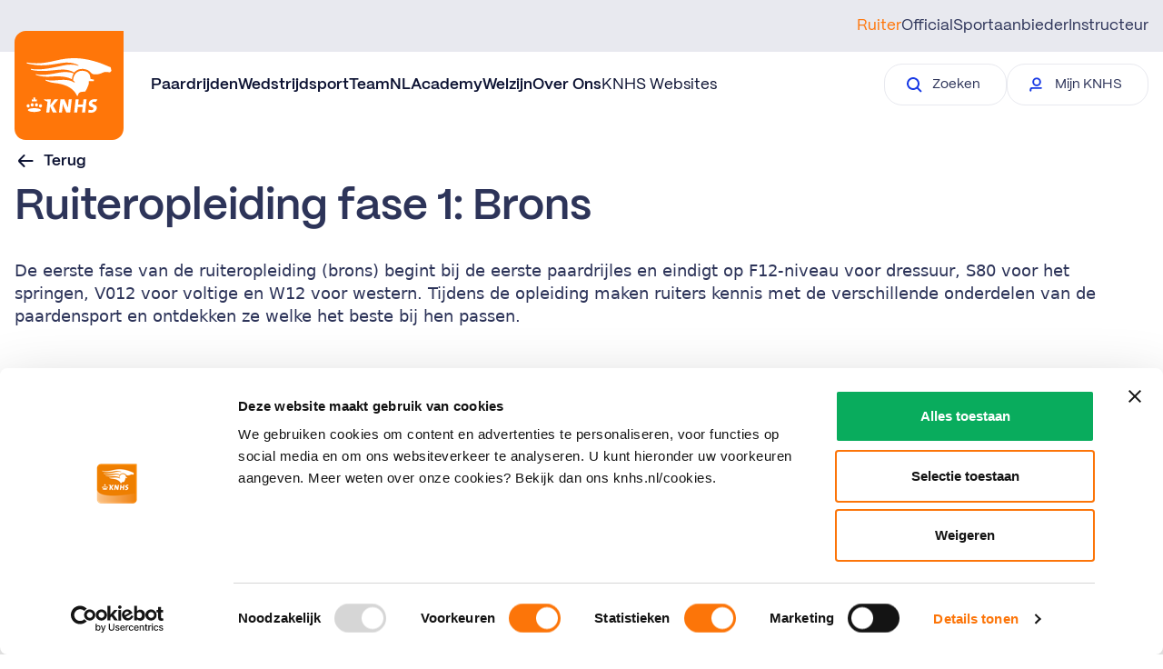

--- FILE ---
content_type: text/html; charset=utf-8
request_url: https://www.knhs.nl/helpdesk/sportaanbieders/ruiteropleiding-fase-1-brons
body_size: 47720
content:
    
    
    

<!DOCTYPE html>
<html lang="nl">
<head>
    
<title>KNHS</title>
<link rel="canonical" href="https://www.knhs.nl/helpdesk/sportaanbieders/ruiteropleiding-fase-1-brons" />
<meta name="description" content="Vind alle informatie met betrekking tot de paardensport in Nederland. De KNHS is gevestigd op de prachtige locatie van het Nationaal Hippisch Centrum." />
<meta name="robots" content="index,follow" />
<meta charset="utf-8" />
<meta name="viewport" content="width=device-width, minimum-scale=1, initial-scale=1, shrink-to-fit=no" />
<meta name="format-detection" content="telephone=no" />

    <meta property="og:type" content="Website" />
    <meta property="og:site_name" content="KNHS">
    <meta property="og:url" content="https://www.knhs.nl/helpdesk/sportaanbieders/ruiteropleiding-fase-1-brons">
    <meta property="og:title" content="KNHS" />
    <meta property="og:description" content="Vind alle informatie met betrekking tot de paardensport in Nederland. De KNHS is gevestigd op de prachtige locatie van het Nationaal Hippisch Centrum." />
    <meta property="og:image:width" content="1200" />
    <meta property="og:image:height" content="630" />
    <meta property="og:image" content="" />

    <meta name="twitter:image" content="">
    <meta name="twitter:site" content="KNHSNederland">
    <meta name="twitter:card" content="summary_large_image">
    <meta name="twitter:title" content="KNHS">
    <meta name="twitter:description" content="Vind alle informatie met betrekking tot de paardensport in Nederland. De KNHS is gevestigd op de prachtige locatie van het Nationaal Hippisch Centrum.">




    <link rel="icon" sizes="any" href="/dist/favicon.ico" />
    <link rel="icon" type="image/svg+xml" href="/dist/icon.svg" />
    <link rel="apple-touch-icon" href="/dist/apple-touch-icon.png" />
    <link rel="manifest" href="/dist/manifest.webmanifest" />







    <link rel="stylesheet" href="/dist/css/main.css" />


<script>
    (function () {
        var script = document.createElement('script');
        script.type = 'text/javascript';
        script.src = "https://webchat.mitel.io/bootstrapper.js?accountid%3DNWJiYmU5MmYtOTQ3YS00NTRiLThlNGQtNWZmN2E1Yzc3MTE2%26chatname%3DQ2hhdA%3D%3D";
        document.head.appendChild(script);
    })();
</script>

<!-- Google Tag Manager -->
<script>
    (function (w, d, s, l, i) {
        w[l] = w[l] || []; w[l].push({
            'gtm.start':
                new Date().getTime(), event: 'gtm.js'
        }); var f = d.getElementsByTagName(s)[0],
            j = d.createElement(s), dl = l != 'dataLayer' ? '&l=' + l : ''; j.async = true; j.src =
                'https://www.googletagmanager.com/gtm.js?id=' + i + dl; f.parentNode.insertBefore(j, f);
    })(window, document, 'script', 'dataLayer', 'GTM-5FLLKP');
</script>
<!-- End Google Tag Manager -->

<link href="/dist/css/page-detail-header.component.css?d=638981006285948317" rel="stylesheet"><link href="/dist/css/help-center-article.page.css?d=638981006285948317" rel="stylesheet"><link href="/dist/css/download-accordion.component.css?d=638981006285948317" rel="stylesheet">

<script type="text/javascript">!function(T,l,y){var S=T.location,k="script",D="instrumentationKey",C="ingestionendpoint",I="disableExceptionTracking",E="ai.device.",b="toLowerCase",w="crossOrigin",N="POST",e="appInsightsSDK",t=y.name||"appInsights";(y.name||T[e])&&(T[e]=t);var n=T[t]||function(d){var g=!1,f=!1,m={initialize:!0,queue:[],sv:"5",version:2,config:d};function v(e,t){var n={},a="Browser";return n[E+"id"]=a[b](),n[E+"type"]=a,n["ai.operation.name"]=S&&S.pathname||"_unknown_",n["ai.internal.sdkVersion"]="javascript:snippet_"+(m.sv||m.version),{time:function(){var e=new Date;function t(e){var t=""+e;return 1===t.length&&(t="0"+t),t}return e.getUTCFullYear()+"-"+t(1+e.getUTCMonth())+"-"+t(e.getUTCDate())+"T"+t(e.getUTCHours())+":"+t(e.getUTCMinutes())+":"+t(e.getUTCSeconds())+"."+((e.getUTCMilliseconds()/1e3).toFixed(3)+"").slice(2,5)+"Z"}(),iKey:e,name:"Microsoft.ApplicationInsights."+e.replace(/-/g,"")+"."+t,sampleRate:100,tags:n,data:{baseData:{ver:2}}}}var h=d.url||y.src;if(h){function a(e){var t,n,a,i,r,o,s,c,u,p,l;g=!0,m.queue=[],f||(f=!0,t=h,s=function(){var e={},t=d.connectionString;if(t)for(var n=t.split(";"),a=0;a<n.length;a++){var i=n[a].split("=");2===i.length&&(e[i[0][b]()]=i[1])}if(!e[C]){var r=e.endpointsuffix,o=r?e.location:null;e[C]="https://"+(o?o+".":"")+"dc."+(r||"services.visualstudio.com")}return e}(),c=s[D]||d[D]||"",u=s[C],p=u?u+"/v2/track":d.endpointUrl,(l=[]).push((n="SDK LOAD Failure: Failed to load Application Insights SDK script (See stack for details)",a=t,i=p,(o=(r=v(c,"Exception")).data).baseType="ExceptionData",o.baseData.exceptions=[{typeName:"SDKLoadFailed",message:n.replace(/\./g,"-"),hasFullStack:!1,stack:n+"\nSnippet failed to load ["+a+"] -- Telemetry is disabled\nHelp Link: https://go.microsoft.com/fwlink/?linkid=2128109\nHost: "+(S&&S.pathname||"_unknown_")+"\nEndpoint: "+i,parsedStack:[]}],r)),l.push(function(e,t,n,a){var i=v(c,"Message"),r=i.data;r.baseType="MessageData";var o=r.baseData;return o.message='AI (Internal): 99 message:"'+("SDK LOAD Failure: Failed to load Application Insights SDK script (See stack for details) ("+n+")").replace(/\"/g,"")+'"',o.properties={endpoint:a},i}(0,0,t,p)),function(e,t){if(JSON){var n=T.fetch;if(n&&!y.useXhr)n(t,{method:N,body:JSON.stringify(e),mode:"cors"});else if(XMLHttpRequest){var a=new XMLHttpRequest;a.open(N,t),a.setRequestHeader("Content-type","application/json"),a.send(JSON.stringify(e))}}}(l,p))}function i(e,t){f||setTimeout(function(){!t&&m.core||a()},500)}var e=function(){var n=l.createElement(k);n.src=h;var e=y[w];return!e&&""!==e||"undefined"==n[w]||(n[w]=e),n.onload=i,n.onerror=a,n.onreadystatechange=function(e,t){"loaded"!==n.readyState&&"complete"!==n.readyState||i(0,t)},n}();y.ld<0?l.getElementsByTagName("head")[0].appendChild(e):setTimeout(function(){l.getElementsByTagName(k)[0].parentNode.appendChild(e)},y.ld||0)}try{m.cookie=l.cookie}catch(p){}function t(e){for(;e.length;)!function(t){m[t]=function(){var e=arguments;g||m.queue.push(function(){m[t].apply(m,e)})}}(e.pop())}var n="track",r="TrackPage",o="TrackEvent";t([n+"Event",n+"PageView",n+"Exception",n+"Trace",n+"DependencyData",n+"Metric",n+"PageViewPerformance","start"+r,"stop"+r,"start"+o,"stop"+o,"addTelemetryInitializer","setAuthenticatedUserContext","clearAuthenticatedUserContext","flush"]),m.SeverityLevel={Verbose:0,Information:1,Warning:2,Error:3,Critical:4};var s=(d.extensionConfig||{}).ApplicationInsightsAnalytics||{};if(!0!==d[I]&&!0!==s[I]){var c="onerror";t(["_"+c]);var u=T[c];T[c]=function(e,t,n,a,i){var r=u&&u(e,t,n,a,i);return!0!==r&&m["_"+c]({message:e,url:t,lineNumber:n,columnNumber:a,error:i}),r},d.autoExceptionInstrumented=!0}return m}(y.cfg);function a(){y.onInit&&y.onInit(n)}(T[t]=n).queue&&0===n.queue.length?(n.queue.push(a),n.trackPageView({})):a()}(window,document,{
src: "https://js.monitor.azure.com/scripts/b/ai.2.min.js", // The SDK URL Source
crossOrigin: "anonymous", 
cfg: { // Application Insights Configuration
    connectionString: 'InstrumentationKey=49dcfa26-a9d5-4982-adef-e7bfbaec3c3b;IngestionEndpoint=https://westeurope-5.in.applicationinsights.azure.com/;LiveEndpoint=https://westeurope.livediagnostics.monitor.azure.com/;ApplicationId=a6391034-58a5-4c80-a65a-225241b37c97'
}});</script></head>
<body>

    <!-- Google Tag Manager (noscript) -->
<noscript>
    <iframe src="https://www.googletagmanager.com/ns.html?id=GTM-5FLLKP"
            height="0" width="0" style="display:none;visibility:hidden"></iframe>
</noscript>
<!-- End Google Tag Manager (noscript) -->


    
<div id="mobile-nav">
    <mobile-nav :navigation="[{&quot;Type&quot;:&quot;Ruiter&quot;,&quot;PageUrl&quot;:&quot;https://www.knhs.nl/&quot;,&quot;Active&quot;:false,&quot;NavigationLinks&quot;:[{&quot;MainLink&quot;:{&quot;Text&quot;:&quot;Paardrijden&quot;,&quot;Url&quot;:&quot;https://www.knhs.nl/lidmaatschap&quot;,&quot;Target&quot;:&quot;_self&quot;,&quot;Active&quot;:false},&quot;SubItems&quot;:[{&quot;Text&quot;:&quot;Beginnen met paardrijden&quot;,&quot;Url&quot;:&quot;https://www.knhs.nl/beginnen-met-paardrijden&quot;,&quot;Target&quot;:&quot;_self&quot;,&quot;Active&quot;:false},{&quot;Text&quot;:&quot;Vind een manege&quot;,&quot;Url&quot;:&quot;https://www.knhs.nl/vind-een-manege&quot;,&quot;Target&quot;:&quot;_self&quot;,&quot;Active&quot;:false},{&quot;Text&quot;:&quot;Leren paardrijden&quot;,&quot;Url&quot;:&quot;https://www.knhs.nl/leren-paardrijden&quot;,&quot;Target&quot;:&quot;_self&quot;,&quot;Active&quot;:false},{&quot;Text&quot;:&quot;Lidmaatschap&quot;,&quot;Url&quot;:&quot;https://www.knhs.nl/lidmaatschap&quot;,&quot;Target&quot;:&quot;_self&quot;,&quot;Active&quot;:false},{&quot;Text&quot;:&quot;Disciplines&quot;,&quot;Url&quot;:&quot;https://www.knhs.nl/disciplines&quot;,&quot;Target&quot;:&quot;_self&quot;,&quot;Active&quot;:false}]},{&quot;MainLink&quot;:{&quot;Text&quot;:&quot;Wedstrijdsport&quot;,&quot;Url&quot;:&quot;&quot;,&quot;Target&quot;:&quot;_self&quot;,&quot;Active&quot;:false},&quot;SubItems&quot;:[{&quot;Text&quot;:&quot;Indoorkampioenschappen&quot;,&quot;Url&quot;:&quot;https://www.knhs.nl/wedstrijd-rijden/indoorkampioenschappen&quot;,&quot;Target&quot;:&quot;_self&quot;,&quot;Active&quot;:false},{&quot;Text&quot;:&quot;Wedstrijden rijden&quot;,&quot;Url&quot;:&quot;https://www.knhs.nl/wedstrijd-rijden&quot;,&quot;Target&quot;:&quot;_self&quot;,&quot;Active&quot;:false},{&quot;Text&quot;:&quot;Startpas&quot;,&quot;Url&quot;:&quot;https://www.knhs.nl/startpas&quot;,&quot;Target&quot;:&quot;_self&quot;,&quot;Active&quot;:false},{&quot;Text&quot;:&quot;Wedstrijdkalender&quot;,&quot;Url&quot;:&quot;https://www.mijnknhs.nl/Games/SearchGames/Index&quot;,&quot;Target&quot;:&quot;_blank&quot;,&quot;Active&quot;:false},{&quot;Text&quot;:&quot;Reglementen&quot;,&quot;Url&quot;:&quot;https://www.knhs.nl/reglementen&quot;,&quot;Target&quot;:&quot;_self&quot;,&quot;Active&quot;:false},{&quot;Text&quot;:&quot;Competities&quot;,&quot;Url&quot;:&quot;https://www.knhs.nl/wedstrijd-rijden/competities&quot;,&quot;Target&quot;:&quot;_self&quot;,&quot;Active&quot;:false},{&quot;Text&quot;:&quot;Internationale wedstrijden&quot;,&quot;Url&quot;:&quot;https://www.knhs.nl/topsport/meedoen-aan-internationale-wedstrijden&quot;,&quot;Target&quot;:&quot;_self&quot;,&quot;Active&quot;:false},{&quot;Text&quot;:&quot;Topsport&quot;,&quot;Url&quot;:&quot;https://www.knhs.nl/topsport&quot;,&quot;Target&quot;:&quot;_self&quot;,&quot;Active&quot;:false}]},{&quot;MainLink&quot;:{&quot;Text&quot;:&quot;TeamNL&quot;,&quot;Url&quot;:&quot;https://www.knhs.nl/helpdesk&quot;,&quot;Target&quot;:&quot;_self&quot;,&quot;Active&quot;:false},&quot;SubItems&quot;:[{&quot;Text&quot;:&quot;Wij zijn TeamNL&quot;,&quot;Url&quot;:&quot;https://www.knhs.nl/teamnl&quot;,&quot;Target&quot;:&quot;_self&quot;,&quot;Active&quot;:false},{&quot;Text&quot;:&quot;Parijs 2024&quot;,&quot;Url&quot;:&quot;https://www.knhs.nl/teamnl/road-to-paris&quot;,&quot;Target&quot;:&quot;_self&quot;,&quot;Active&quot;:false},{&quot;Text&quot;:&quot;Informatie over TeamNL ruiters&quot;,&quot;Url&quot;:&quot;https://www.knhs.nl/media-guide&quot;,&quot;Target&quot;:&quot;_self&quot;,&quot;Active&quot;:false},{&quot;Text&quot;:&quot;TeamNL Eregalerij&quot;,&quot;Url&quot;:&quot;https://www.knhs.nl/teamnl/eregalerij-teamnl&quot;,&quot;Target&quot;:&quot;_self&quot;,&quot;Active&quot;:false}]},{&quot;MainLink&quot;:{&quot;Text&quot;:&quot;Academy&quot;,&quot;Url&quot;:&quot;&quot;,&quot;Target&quot;:&quot;_self&quot;,&quot;Active&quot;:false},&quot;SubItems&quot;:[{&quot;Text&quot;:&quot;Tips voor ruiters&quot;,&quot;Url&quot;:&quot;https://www.knhs.nl/tips-voor-ruiters&quot;,&quot;Target&quot;:&quot;_self&quot;,&quot;Active&quot;:false},{&quot;Text&quot;:&quot;Official worden&quot;,&quot;Url&quot;:&quot;https://www.knhs.nl/officialopleidingen&quot;,&quot;Target&quot;:&quot;_self&quot;,&quot;Active&quot;:false},{&quot;Text&quot;:&quot;Instructeur worden&quot;,&quot;Url&quot;:&quot;https://www.knhs.nl/instructeursopleidingen&quot;,&quot;Target&quot;:&quot;_self&quot;,&quot;Active&quot;:false}]},{&quot;MainLink&quot;:{&quot;Text&quot;:&quot;Welzijn&quot;,&quot;Url&quot;:&quot;https://www.knhs.nl/welzijn&quot;,&quot;Target&quot;:&quot;_self&quot;,&quot;Active&quot;:false},&quot;SubItems&quot;:[]},{&quot;MainLink&quot;:{&quot;Text&quot;:&quot;Over Ons&quot;,&quot;Url&quot;:&quot;&quot;,&quot;Target&quot;:&quot;_self&quot;,&quot;Active&quot;:false},&quot;SubItems&quot;:[{&quot;Text&quot;:&quot;Contact&quot;,&quot;Url&quot;:&quot;https://www.knhs.nl/over-ons/contact&quot;,&quot;Target&quot;:&quot;_self&quot;,&quot;Active&quot;:false},{&quot;Text&quot;:&quot;Wat doet de KNHS&quot;,&quot;Url&quot;:&quot;https://www.knhs.nl/over-ons/wat-doet-de-knhs&quot;,&quot;Target&quot;:&quot;_self&quot;,&quot;Active&quot;:false},{&quot;Text&quot;:&quot;Organisatiestructuur&quot;,&quot;Url&quot;:&quot;https://www.knhs.nl/over-ons/organisatiestructuur&quot;,&quot;Target&quot;:&quot;_self&quot;,&quot;Active&quot;:false},{&quot;Text&quot;:&quot;JongKNHS&quot;,&quot;Url&quot;:&quot;https://www.knhs.nl/over-ons/jong-knhs&quot;,&quot;Target&quot;:&quot;_self&quot;,&quot;Active&quot;:false},{&quot;Text&quot;:&quot;Werken bij&quot;,&quot;Url&quot;:&quot;https://www.knhs.nl/over-ons/werken-bij-de-knhs&quot;,&quot;Target&quot;:&quot;_self&quot;,&quot;Active&quot;:false},{&quot;Text&quot;:&quot;Partner worden&quot;,&quot;Url&quot;:&quot;https://www.knhs.nl/over-ons/partners&quot;,&quot;Target&quot;:&quot;_self&quot;,&quot;Active&quot;:false},{&quot;Text&quot;:&quot;Webshop&quot;,&quot;Url&quot;:&quot;https://www.ej.nl/thema-shops/knhs-webshop/&quot;,&quot;Target&quot;:&quot;_blank&quot;,&quot;Active&quot;:false},{&quot;Text&quot;:&quot;100 jaar KNHS&quot;,&quot;Url&quot;:&quot;https://www.knhs.nl/over-ons/historie&quot;,&quot;Target&quot;:&quot;_self&quot;,&quot;Active&quot;:false}]}]},{&quot;Type&quot;:&quot;Official&quot;,&quot;PageUrl&quot;:&quot;https://www.knhs.nl/officials&quot;,&quot;Active&quot;:false,&quot;NavigationLinks&quot;:[{&quot;MainLink&quot;:{&quot;Text&quot;:&quot;Licentiereglement&quot;,&quot;Url&quot;:&quot;https://www.knhs.nl/officials/licentiereglement&quot;,&quot;Target&quot;:&quot;_self&quot;,&quot;Active&quot;:false},&quot;SubItems&quot;:[]},{&quot;MainLink&quot;:{&quot;Text&quot;:&quot;Officialopleidingen&quot;,&quot;Url&quot;:&quot;https://www.knhs.nl/officialopleidingen&quot;,&quot;Target&quot;:&quot;_self&quot;,&quot;Active&quot;:false},&quot;SubItems&quot;:[]}]},{&quot;Type&quot;:&quot;Sportaanbieder&quot;,&quot;PageUrl&quot;:&quot;https://www.knhs.nl/onze-sportaanbieders&quot;,&quot;Active&quot;:false,&quot;NavigationLinks&quot;:[{&quot;MainLink&quot;:{&quot;Text&quot;:&quot;Partner in Paardrijden Licentie&quot;,&quot;Url&quot;:&quot;https://www.knhs.nl/partnerlicentie&quot;,&quot;Target&quot;:&quot;_self&quot;,&quot;Active&quot;:false},&quot;SubItems&quot;:[]},{&quot;MainLink&quot;:{&quot;Text&quot;:&quot;Praktische informatie&quot;,&quot;Url&quot;:&quot;&quot;,&quot;Target&quot;:&quot;_self&quot;,&quot;Active&quot;:false},&quot;SubItems&quot;:[{&quot;Text&quot;:&quot;Wedstrijdorganisatie&quot;,&quot;Url&quot;:&quot;https://www.knhs.nl/onze-sportaanbieders/organiseren&quot;,&quot;Target&quot;:&quot;_self&quot;,&quot;Active&quot;:false},{&quot;Text&quot;:&quot;Financi\u00EBn en subsidies&quot;,&quot;Url&quot;:&quot;https://www.knhs.nl/onze-sportaanbieders/financien-en-subsidies&quot;,&quot;Target&quot;:&quot;_self&quot;,&quot;Active&quot;:false},{&quot;Text&quot;:&quot;Juridisch en verzekeringen&quot;,&quot;Url&quot;:&quot;https://www.knhs.nl/onze-sportaanbieders/juridisch-en-verzekeringen&quot;,&quot;Target&quot;:&quot;_self&quot;,&quot;Active&quot;:false},{&quot;Text&quot;:&quot;Verduurzaming accommodatie&quot;,&quot;Url&quot;:&quot;https://www.knhs.nl/onze-sportaanbieders/accommodaties&quot;,&quot;Target&quot;:&quot;_self&quot;,&quot;Active&quot;:false},{&quot;Text&quot;:&quot;Campagnes en Acties&quot;,&quot;Url&quot;:&quot;https://www.knhs.nl/onze-sportaanbieders/campagnes-en-acties&quot;,&quot;Target&quot;:&quot;_self&quot;,&quot;Active&quot;:false},{&quot;Text&quot;:&quot;Vacatureplatform Horse\u0026Work&quot;,&quot;Url&quot;:&quot;https://www.knhs.nl/onze-sportaanbieders/vacatureplatform-horsework&quot;,&quot;Target&quot;:&quot;_self&quot;,&quot;Active&quot;:false}]},{&quot;MainLink&quot;:{&quot;Text&quot;:&quot;Verenigingen&quot;,&quot;Url&quot;:&quot;https://www.knhs.nl/onze-sportaanbieders/verenigingen&quot;,&quot;Target&quot;:&quot;_self&quot;,&quot;Active&quot;:false},&quot;SubItems&quot;:[]},{&quot;MainLink&quot;:{&quot;Text&quot;:&quot;KNHS Manegesportteam&quot;,&quot;Url&quot;:&quot;https://www.knhs.nl/onze-sportaanbieders/knhs-manegesportteam&quot;,&quot;Target&quot;:&quot;_self&quot;,&quot;Active&quot;:false},&quot;SubItems&quot;:[]}]},{&quot;Type&quot;:&quot;Instructeur&quot;,&quot;PageUrl&quot;:&quot;https://www.knhs.nl/instructeurs&quot;,&quot;Active&quot;:false,&quot;NavigationLinks&quot;:[{&quot;MainLink&quot;:{&quot;Text&quot;:&quot;Instructeursopleidingen&quot;,&quot;Url&quot;:&quot;https://www.knhs.nl/instructeursopleidingen&quot;,&quot;Target&quot;:&quot;_self&quot;,&quot;Active&quot;:false},&quot;SubItems&quot;:[]},{&quot;MainLink&quot;:{&quot;Text&quot;:&quot;Beroepsgroep Hippische Instructeurs&quot;,&quot;Url&quot;:&quot;https://www.knhs.nl/instructeurs/beroepsgroep-hippische-instructeurs&quot;,&quot;Target&quot;:&quot;_self&quot;,&quot;Active&quot;:false},&quot;SubItems&quot;:[]}]}]" nav-type="Ruiter"
        :secondary-nav="{&quot;Text&quot;:&quot;KNHS Websites&quot;,&quot;Url&quot;:&quot;https://www.knhs.nl/knhs-websites&quot;,&quot;Target&quot;:&quot;_self&quot;,&quot;Active&quot;:false}"
        :popular-topics="[{&quot;Link&quot;:{&quot;Text&quot;:&quot;Download de Harnachementgids&quot;,&quot;Url&quot;:&quot;/reglementen/harnachementsgids/download-de-harnachementgids&quot;,&quot;Target&quot;:&quot;_self&quot;,&quot;Active&quot;:false},&quot;SubText&quot;:&quot;&quot;},{&quot;Link&quot;:{&quot;Text&quot;:&quot;Reglementen&quot;,&quot;Url&quot;:&quot;/reglementen&quot;,&quot;Target&quot;:&quot;_self&quot;,&quot;Active&quot;:false},&quot;SubText&quot;:&quot;&quot;},{&quot;Link&quot;:{&quot;Text&quot;:&quot;Beginnen met wedstrijden rijden&quot;,&quot;Url&quot;:&quot;/wedstrijd-rijden/beginnen-met-wedstrijden-rijden&quot;,&quot;Target&quot;:&quot;_self&quot;,&quot;Active&quot;:false},&quot;SubText&quot;:&quot;&quot;},{&quot;Link&quot;:{&quot;Text&quot;:&quot;Helpdesk&quot;,&quot;Url&quot;:&quot;/helpdesk&quot;,&quot;Target&quot;:&quot;_self&quot;,&quot;Active&quot;:false},&quot;SubText&quot;:&quot;&quot;}]" :knhsbutton="{&quot;Text&quot;:&quot;Mijn KNHS&quot;,&quot;Url&quot;:&quot;https://www.mijnknhs.nl/&quot;,&quot;Target&quot;:&quot;_blank&quot;,&quot;Active&quot;:false}"
        :contactbutton="{&quot;Text&quot;:&quot;Neem contact op&quot;,&quot;Url&quot;:&quot;https://www.knhs.nl/over-ons/contact&quot;,&quot;Target&quot;:&quot;_self&quot;,&quot;Active&quot;:false}"></mobile-nav>
</div>

<div id="desktop-nav">
    <desktop-nav :navigation="[{&quot;Type&quot;:&quot;Ruiter&quot;,&quot;PageUrl&quot;:&quot;https://www.knhs.nl/&quot;,&quot;Active&quot;:false,&quot;NavigationLinks&quot;:[{&quot;MainLink&quot;:{&quot;Text&quot;:&quot;Paardrijden&quot;,&quot;Url&quot;:&quot;https://www.knhs.nl/lidmaatschap&quot;,&quot;Target&quot;:&quot;_self&quot;,&quot;Active&quot;:false},&quot;SubItems&quot;:[{&quot;Text&quot;:&quot;Beginnen met paardrijden&quot;,&quot;Url&quot;:&quot;https://www.knhs.nl/beginnen-met-paardrijden&quot;,&quot;Target&quot;:&quot;_self&quot;,&quot;Active&quot;:false},{&quot;Text&quot;:&quot;Vind een manege&quot;,&quot;Url&quot;:&quot;https://www.knhs.nl/vind-een-manege&quot;,&quot;Target&quot;:&quot;_self&quot;,&quot;Active&quot;:false},{&quot;Text&quot;:&quot;Leren paardrijden&quot;,&quot;Url&quot;:&quot;https://www.knhs.nl/leren-paardrijden&quot;,&quot;Target&quot;:&quot;_self&quot;,&quot;Active&quot;:false},{&quot;Text&quot;:&quot;Lidmaatschap&quot;,&quot;Url&quot;:&quot;https://www.knhs.nl/lidmaatschap&quot;,&quot;Target&quot;:&quot;_self&quot;,&quot;Active&quot;:false},{&quot;Text&quot;:&quot;Disciplines&quot;,&quot;Url&quot;:&quot;https://www.knhs.nl/disciplines&quot;,&quot;Target&quot;:&quot;_self&quot;,&quot;Active&quot;:false}]},{&quot;MainLink&quot;:{&quot;Text&quot;:&quot;Wedstrijdsport&quot;,&quot;Url&quot;:&quot;&quot;,&quot;Target&quot;:&quot;_self&quot;,&quot;Active&quot;:false},&quot;SubItems&quot;:[{&quot;Text&quot;:&quot;Indoorkampioenschappen&quot;,&quot;Url&quot;:&quot;https://www.knhs.nl/wedstrijd-rijden/indoorkampioenschappen&quot;,&quot;Target&quot;:&quot;_self&quot;,&quot;Active&quot;:false},{&quot;Text&quot;:&quot;Wedstrijden rijden&quot;,&quot;Url&quot;:&quot;https://www.knhs.nl/wedstrijd-rijden&quot;,&quot;Target&quot;:&quot;_self&quot;,&quot;Active&quot;:false},{&quot;Text&quot;:&quot;Startpas&quot;,&quot;Url&quot;:&quot;https://www.knhs.nl/startpas&quot;,&quot;Target&quot;:&quot;_self&quot;,&quot;Active&quot;:false},{&quot;Text&quot;:&quot;Wedstrijdkalender&quot;,&quot;Url&quot;:&quot;https://www.mijnknhs.nl/Games/SearchGames/Index&quot;,&quot;Target&quot;:&quot;_blank&quot;,&quot;Active&quot;:false},{&quot;Text&quot;:&quot;Reglementen&quot;,&quot;Url&quot;:&quot;https://www.knhs.nl/reglementen&quot;,&quot;Target&quot;:&quot;_self&quot;,&quot;Active&quot;:false},{&quot;Text&quot;:&quot;Competities&quot;,&quot;Url&quot;:&quot;https://www.knhs.nl/wedstrijd-rijden/competities&quot;,&quot;Target&quot;:&quot;_self&quot;,&quot;Active&quot;:false},{&quot;Text&quot;:&quot;Internationale wedstrijden&quot;,&quot;Url&quot;:&quot;https://www.knhs.nl/topsport/meedoen-aan-internationale-wedstrijden&quot;,&quot;Target&quot;:&quot;_self&quot;,&quot;Active&quot;:false},{&quot;Text&quot;:&quot;Topsport&quot;,&quot;Url&quot;:&quot;https://www.knhs.nl/topsport&quot;,&quot;Target&quot;:&quot;_self&quot;,&quot;Active&quot;:false}]},{&quot;MainLink&quot;:{&quot;Text&quot;:&quot;TeamNL&quot;,&quot;Url&quot;:&quot;https://www.knhs.nl/helpdesk&quot;,&quot;Target&quot;:&quot;_self&quot;,&quot;Active&quot;:false},&quot;SubItems&quot;:[{&quot;Text&quot;:&quot;Wij zijn TeamNL&quot;,&quot;Url&quot;:&quot;https://www.knhs.nl/teamnl&quot;,&quot;Target&quot;:&quot;_self&quot;,&quot;Active&quot;:false},{&quot;Text&quot;:&quot;Parijs 2024&quot;,&quot;Url&quot;:&quot;https://www.knhs.nl/teamnl/road-to-paris&quot;,&quot;Target&quot;:&quot;_self&quot;,&quot;Active&quot;:false},{&quot;Text&quot;:&quot;Informatie over TeamNL ruiters&quot;,&quot;Url&quot;:&quot;https://www.knhs.nl/media-guide&quot;,&quot;Target&quot;:&quot;_self&quot;,&quot;Active&quot;:false},{&quot;Text&quot;:&quot;TeamNL Eregalerij&quot;,&quot;Url&quot;:&quot;https://www.knhs.nl/teamnl/eregalerij-teamnl&quot;,&quot;Target&quot;:&quot;_self&quot;,&quot;Active&quot;:false}]},{&quot;MainLink&quot;:{&quot;Text&quot;:&quot;Academy&quot;,&quot;Url&quot;:&quot;&quot;,&quot;Target&quot;:&quot;_self&quot;,&quot;Active&quot;:false},&quot;SubItems&quot;:[{&quot;Text&quot;:&quot;Tips voor ruiters&quot;,&quot;Url&quot;:&quot;https://www.knhs.nl/tips-voor-ruiters&quot;,&quot;Target&quot;:&quot;_self&quot;,&quot;Active&quot;:false},{&quot;Text&quot;:&quot;Official worden&quot;,&quot;Url&quot;:&quot;https://www.knhs.nl/officialopleidingen&quot;,&quot;Target&quot;:&quot;_self&quot;,&quot;Active&quot;:false},{&quot;Text&quot;:&quot;Instructeur worden&quot;,&quot;Url&quot;:&quot;https://www.knhs.nl/instructeursopleidingen&quot;,&quot;Target&quot;:&quot;_self&quot;,&quot;Active&quot;:false}]},{&quot;MainLink&quot;:{&quot;Text&quot;:&quot;Welzijn&quot;,&quot;Url&quot;:&quot;https://www.knhs.nl/welzijn&quot;,&quot;Target&quot;:&quot;_self&quot;,&quot;Active&quot;:false},&quot;SubItems&quot;:[]},{&quot;MainLink&quot;:{&quot;Text&quot;:&quot;Over Ons&quot;,&quot;Url&quot;:&quot;&quot;,&quot;Target&quot;:&quot;_self&quot;,&quot;Active&quot;:false},&quot;SubItems&quot;:[{&quot;Text&quot;:&quot;Contact&quot;,&quot;Url&quot;:&quot;https://www.knhs.nl/over-ons/contact&quot;,&quot;Target&quot;:&quot;_self&quot;,&quot;Active&quot;:false},{&quot;Text&quot;:&quot;Wat doet de KNHS&quot;,&quot;Url&quot;:&quot;https://www.knhs.nl/over-ons/wat-doet-de-knhs&quot;,&quot;Target&quot;:&quot;_self&quot;,&quot;Active&quot;:false},{&quot;Text&quot;:&quot;Organisatiestructuur&quot;,&quot;Url&quot;:&quot;https://www.knhs.nl/over-ons/organisatiestructuur&quot;,&quot;Target&quot;:&quot;_self&quot;,&quot;Active&quot;:false},{&quot;Text&quot;:&quot;JongKNHS&quot;,&quot;Url&quot;:&quot;https://www.knhs.nl/over-ons/jong-knhs&quot;,&quot;Target&quot;:&quot;_self&quot;,&quot;Active&quot;:false},{&quot;Text&quot;:&quot;Werken bij&quot;,&quot;Url&quot;:&quot;https://www.knhs.nl/over-ons/werken-bij-de-knhs&quot;,&quot;Target&quot;:&quot;_self&quot;,&quot;Active&quot;:false},{&quot;Text&quot;:&quot;Partner worden&quot;,&quot;Url&quot;:&quot;https://www.knhs.nl/over-ons/partners&quot;,&quot;Target&quot;:&quot;_self&quot;,&quot;Active&quot;:false},{&quot;Text&quot;:&quot;Webshop&quot;,&quot;Url&quot;:&quot;https://www.ej.nl/thema-shops/knhs-webshop/&quot;,&quot;Target&quot;:&quot;_blank&quot;,&quot;Active&quot;:false},{&quot;Text&quot;:&quot;100 jaar KNHS&quot;,&quot;Url&quot;:&quot;https://www.knhs.nl/over-ons/historie&quot;,&quot;Target&quot;:&quot;_self&quot;,&quot;Active&quot;:false}]}]},{&quot;Type&quot;:&quot;Official&quot;,&quot;PageUrl&quot;:&quot;https://www.knhs.nl/officials&quot;,&quot;Active&quot;:false,&quot;NavigationLinks&quot;:[{&quot;MainLink&quot;:{&quot;Text&quot;:&quot;Licentiereglement&quot;,&quot;Url&quot;:&quot;https://www.knhs.nl/officials/licentiereglement&quot;,&quot;Target&quot;:&quot;_self&quot;,&quot;Active&quot;:false},&quot;SubItems&quot;:[]},{&quot;MainLink&quot;:{&quot;Text&quot;:&quot;Officialopleidingen&quot;,&quot;Url&quot;:&quot;https://www.knhs.nl/officialopleidingen&quot;,&quot;Target&quot;:&quot;_self&quot;,&quot;Active&quot;:false},&quot;SubItems&quot;:[]}]},{&quot;Type&quot;:&quot;Sportaanbieder&quot;,&quot;PageUrl&quot;:&quot;https://www.knhs.nl/onze-sportaanbieders&quot;,&quot;Active&quot;:false,&quot;NavigationLinks&quot;:[{&quot;MainLink&quot;:{&quot;Text&quot;:&quot;Partner in Paardrijden Licentie&quot;,&quot;Url&quot;:&quot;https://www.knhs.nl/partnerlicentie&quot;,&quot;Target&quot;:&quot;_self&quot;,&quot;Active&quot;:false},&quot;SubItems&quot;:[]},{&quot;MainLink&quot;:{&quot;Text&quot;:&quot;Praktische informatie&quot;,&quot;Url&quot;:&quot;&quot;,&quot;Target&quot;:&quot;_self&quot;,&quot;Active&quot;:false},&quot;SubItems&quot;:[{&quot;Text&quot;:&quot;Wedstrijdorganisatie&quot;,&quot;Url&quot;:&quot;https://www.knhs.nl/onze-sportaanbieders/organiseren&quot;,&quot;Target&quot;:&quot;_self&quot;,&quot;Active&quot;:false},{&quot;Text&quot;:&quot;Financi\u00EBn en subsidies&quot;,&quot;Url&quot;:&quot;https://www.knhs.nl/onze-sportaanbieders/financien-en-subsidies&quot;,&quot;Target&quot;:&quot;_self&quot;,&quot;Active&quot;:false},{&quot;Text&quot;:&quot;Juridisch en verzekeringen&quot;,&quot;Url&quot;:&quot;https://www.knhs.nl/onze-sportaanbieders/juridisch-en-verzekeringen&quot;,&quot;Target&quot;:&quot;_self&quot;,&quot;Active&quot;:false},{&quot;Text&quot;:&quot;Verduurzaming accommodatie&quot;,&quot;Url&quot;:&quot;https://www.knhs.nl/onze-sportaanbieders/accommodaties&quot;,&quot;Target&quot;:&quot;_self&quot;,&quot;Active&quot;:false},{&quot;Text&quot;:&quot;Campagnes en Acties&quot;,&quot;Url&quot;:&quot;https://www.knhs.nl/onze-sportaanbieders/campagnes-en-acties&quot;,&quot;Target&quot;:&quot;_self&quot;,&quot;Active&quot;:false},{&quot;Text&quot;:&quot;Vacatureplatform Horse\u0026Work&quot;,&quot;Url&quot;:&quot;https://www.knhs.nl/onze-sportaanbieders/vacatureplatform-horsework&quot;,&quot;Target&quot;:&quot;_self&quot;,&quot;Active&quot;:false}]},{&quot;MainLink&quot;:{&quot;Text&quot;:&quot;Verenigingen&quot;,&quot;Url&quot;:&quot;https://www.knhs.nl/onze-sportaanbieders/verenigingen&quot;,&quot;Target&quot;:&quot;_self&quot;,&quot;Active&quot;:false},&quot;SubItems&quot;:[]},{&quot;MainLink&quot;:{&quot;Text&quot;:&quot;KNHS Manegesportteam&quot;,&quot;Url&quot;:&quot;https://www.knhs.nl/onze-sportaanbieders/knhs-manegesportteam&quot;,&quot;Target&quot;:&quot;_self&quot;,&quot;Active&quot;:false},&quot;SubItems&quot;:[]}]},{&quot;Type&quot;:&quot;Instructeur&quot;,&quot;PageUrl&quot;:&quot;https://www.knhs.nl/instructeurs&quot;,&quot;Active&quot;:false,&quot;NavigationLinks&quot;:[{&quot;MainLink&quot;:{&quot;Text&quot;:&quot;Instructeursopleidingen&quot;,&quot;Url&quot;:&quot;https://www.knhs.nl/instructeursopleidingen&quot;,&quot;Target&quot;:&quot;_self&quot;,&quot;Active&quot;:false},&quot;SubItems&quot;:[]},{&quot;MainLink&quot;:{&quot;Text&quot;:&quot;Beroepsgroep Hippische Instructeurs&quot;,&quot;Url&quot;:&quot;https://www.knhs.nl/instructeurs/beroepsgroep-hippische-instructeurs&quot;,&quot;Target&quot;:&quot;_self&quot;,&quot;Active&quot;:false},&quot;SubItems&quot;:[]}]}]" nav-type="Ruiter"
        :secondary-nav="{&quot;Text&quot;:&quot;KNHS Websites&quot;,&quot;Url&quot;:&quot;https://www.knhs.nl/knhs-websites&quot;,&quot;Target&quot;:&quot;_self&quot;,&quot;Active&quot;:false}"
        :popular-topics="[{&quot;Link&quot;:{&quot;Text&quot;:&quot;Download de Harnachementgids&quot;,&quot;Url&quot;:&quot;/reglementen/harnachementsgids/download-de-harnachementgids&quot;,&quot;Target&quot;:&quot;_self&quot;,&quot;Active&quot;:false},&quot;SubText&quot;:&quot;&quot;},{&quot;Link&quot;:{&quot;Text&quot;:&quot;Reglementen&quot;,&quot;Url&quot;:&quot;/reglementen&quot;,&quot;Target&quot;:&quot;_self&quot;,&quot;Active&quot;:false},&quot;SubText&quot;:&quot;&quot;},{&quot;Link&quot;:{&quot;Text&quot;:&quot;Beginnen met wedstrijden rijden&quot;,&quot;Url&quot;:&quot;/wedstrijd-rijden/beginnen-met-wedstrijden-rijden&quot;,&quot;Target&quot;:&quot;_self&quot;,&quot;Active&quot;:false},&quot;SubText&quot;:&quot;&quot;},{&quot;Link&quot;:{&quot;Text&quot;:&quot;Helpdesk&quot;,&quot;Url&quot;:&quot;/helpdesk&quot;,&quot;Target&quot;:&quot;_self&quot;,&quot;Active&quot;:false},&quot;SubText&quot;:&quot;&quot;}]"
        :popular-keywords="[&quot;KNHS-Tarievenlijst&quot;,&quot;Overstapservice&quot;,&quot;Waar vind ik startlijsten?&quot;,&quot;Dispensatie aanvragen&quot;]" :knhsbutton="{&quot;Text&quot;:&quot;Mijn KNHS&quot;,&quot;Url&quot;:&quot;https://www.mijnknhs.nl/&quot;,&quot;Target&quot;:&quot;_blank&quot;,&quot;Active&quot;:false}"
        :contactbutton="{&quot;Text&quot;:&quot;Neem contact op&quot;,&quot;Url&quot;:&quot;https://www.knhs.nl/over-ons/contact&quot;,&quot;Target&quot;:&quot;_self&quot;,&quot;Active&quot;:false}"></desktop-nav>
</div>

    <main role="main" class="main" tabindex="-1">
            
    
    

<section class="p-detail-hero">

<div class="container">
    <div class="row">
        <div class="col-12">
            <div class="page-control">
                <a class="btn-link btn-link--2" href="https://www.knhs.nl/helpdesk/sportaanbieders" target="_self"
                   title="Terug">
                    
<svg class="icon icon-arrow" width="24" height="24">
    <use href="/dist/img/sprite.svg#arrow-left" />
</svg>
                    <span>Terug</span>
                </a>
            </div>
        </div>
    </div>
</div></section>

<section class="help-center-article" id="js-help-center-article">
    <header class="help-center-article__header">
        <div class="container">
            <div class="row">
                <div class="col-12">
                            <h1 class="title">Ruiteropleiding fase 1: Brons</h1>
                </div>
            </div>
        </div>
    </header>

    <section class="help-center-article__body">
        <div class="container">
            <div class="row">
                <div class="col-12">
                    <div class="rte">
<p data-polly-partition-id="toXA3f38WLjkccTim">De eerste fase van de ruiteropleiding (brons) begint bij de eerste paardrijles en eindigt op F12-niveau voor dressuur, S80 voor het springen, V012 voor voltige en W12 voor western. Tijdens de opleiding maken ruiters kennis met de verschillende onderdelen van de paardensport en ontdekken ze welke het beste bij hen passen.</p><p data-polly-partition-id="skBasdfgWC7d48dje"><iframe src="https://www.youtube.com/embed/s4PkgjKproI?feature=oembed" width="480" height="270" allowfullscreen="allowfullscreen"></iframe><br></p><p data-polly-partition-id="akoYmD7Qi2YM8zLZc">De basisopleiding brons bestaat uit paardrijlessen op een FNRS-ruitersportcentrum of KNHS-vereniging, aangevuld met informatie uit het boek 'Leer paardrijden met plezier'. In dit boek staat alles wat ruiters moeten weten over paarden, zoals over verzorging van paarden, omgang met paarden en de basisbeginselen van paardrijden. Bij het boek zit ook een proevenboekje. Deze proeven zijn de basis van de ruiteropleiding en bestaan uit:</p><ul><li>Dressuur: <a href="https://www.knhs.nl/top-sport/disciplines/dressuur/dressuurproeven/f-proeven/" target="_blank" rel="noopener noreferrer">F-proeven F1 t/m F15</a></li><li>Vaardigheidsproeven: <a href="https://www.knhs.nl/paardrijden/paardrijlessen-en-opleidingen/de-knhs-ruiteropleiding/over-de-ruiteropleiding/vaardigheid-en-springen/" target="_blank" rel="noopener noreferrer">Va1 t/m Va3</a></li><li>Springen: <a href="https://www.knhs.nl/paardrijden/paardrijlessen-en-opleidingen/de-knhs-ruiteropleiding/over-de-ruiteropleiding/vaardigheid-en-springen/" target="_blank" rel="noopener noreferrer">S30 t/m S80</a></li><li>Voltige: <a href="https://www.knhs.nl/paardrijden/paardrijlessen-en-opleidingen/de-knhs-ruiteropleiding/over-de-ruiteropleiding/voltigeren/" target="_blank" rel="noopener noreferrer">Vo1 t/m Vo12</a></li><li>Western: <a href="https://www.knhs.nl/paardrijden/paardrijlessen-en-opleidingen/de-knhs-ruiteropleiding/over-de-ruiteropleiding/western/" target="_blank" rel="noopener noreferrer">W1 t/m W12</a></li></ul><p data-polly-partition-id="wZjF8s6xPig9mFzJc">De boeken 'Leer paardrijden met plezier' kunt u als sportaanbieder bestellen in de <a href="https://www.knhswebshop.nl/?_ga=2.80047703.1148373561.1577090794-366930830.1577090794" target="_blank" rel="noopener noreferrer">KNHS-webshop.</a></p><p data-polly-partition-id="i7qZrXkrDAqPZqZPB"><strong>Beoordeling <br></strong>Bij de beoordeling wordt er alleen naar de ruiter gekeken en dus niet naar de combinatie van ruiter en paard. Zodra de bronzen is fase afgerond, hebben ruiters een basiskennis van paarden, zijn ze goed op weg naar het ontwikkelen van een onafhankelijke zit en kunnen ze gedoseerd effectieve hulpen geven.</p><p data-polly-partition-id="s6eH868sH6FTq8Xhc"><strong>Motivatie voor ruiters </strong><br>Om ruiters voor hun inspanning en ontwikkeling te blijven belonen zijn er binnen de verschillende fases diploma’s en/of sterren te verdienen. De sterren zijn speldjes met een nummer die ruiters op hun rijjasje of clubtrui kunnen spelden. Voor de bronzen fase komt de ruiter in aanmerking voor een diploma en/of een ster als hij/zij een promotiepunt en een voldoende in de theorietoets op de niveaus F4 en F8 voor dressuur, S30 en S60 voor het springen, V04 en V08 voor voltige en W4 en W8 voor western. De sportaanbieder mag zelf bepalen of zij liever een diploma, de ster of allebei wil uitdelen aan zijn ruiters. De behaalde resultaten worden bij gehouden in een persoonlijk bronzen Ruiterpaspoort. Zodra alle onderdelen van de eerste fase goed zijn doorlopen, heeft de ruiter een bronzen speld verdiend.</p><p data-polly-partition-id="5L2et47BaiMreJ8BY">Na het afronden van de eerste (bronzen) fase, kunnen ruiters door naar de tweede (zilveren) fase. In deze fase wordt de correcte inwerking van de ruiter op het paard steeds belangrijker. Hierover volgt binnenkort meer informatie.</p><p data-polly-partition-id="Dq44pMZEzJEuADdpL"><strong>Bronzen speld <br></strong>De eerste fase van de vernieuwde ruiteropleiding is de bronzen fase. Na het behalen van een promotiepunt en een voldoende in de theorietoets van het hoogste diploma van een discipline in deze fase van de opleiding (dus bij F12, S80, Vo12 en W12 ) kan er een bronzen speld aan de ruiters uitgereikt worden.</p><p data-polly-partition-id="z3wfa6P8Dz9k2KWxA">De spelden kunt u als sportaanbieder bestellen in de <a class="" title="https://knhs.nl/helpdesk/knhs-webshop/hoe-in-te-loggen-als-sportaanbieder-in-de-knhs-webshop" href="https://knhs.nl/helpdesk/knhs-webshop/hoe-in-te-loggen-als-sportaanbieder-in-de-knhs-webshop" target="_blank" rel="noopener" data-type="inline-link" data-linkid="z2XqyK3SkExYb8qkC">KNHS-webshop.</a></p><p data-polly-partition-id="pvYnyhTXBkZk26DAp"><strong>Organiseren van “Proevendagen” </strong><br>De gehele ruiteropleiding wordt in een onderlinge setting verreden, met Proevendagen zonder vraagprogramma op de eigen manege of vereniging zonder ruiters van buitenaf. Ruiters hoeven geen startpas te hebben en ontvangen promotiepunten.</p><p data-polly-partition-id="rSLWvtsozhFendAtJ">Sportaanbieders kunnen alle uitslagen doorgeven aan de KNHS en de KNHS leest deze informatie in zodat uw ruiters hun uitslagen kunnen zien in Mijn KNHS. Lees in onderstaande download hoe dat in zijn werk gaat.</p><p style="text-align: center;" data-polly-partition-id="WyXCXeuWYWesgPjMv"><img src="https://polly-fileuploads-public-nxnx6lezt7guyet5t.s3.amazonaws.com/files/3pa9mpjsxhoujbtej_Brons%20-%20rozet.JPG" data-tmp-file-id="3pa9mpjsxhoujbtej" data-is-legacy-file="true"></p><p data-polly-partition-id="Jrh9rRhQMedF49KWX"><br></p>                    </div>
                </div>
            </div>
        </div>
    </section>

    <section class="help-center-article__extra">
        <div class="container">
            <div class="row">
                        <div class="col-lg-6">
                            <div class="download-accordion">
                                <download-accordion
                            :items="[{&quot;Text&quot;:&quot;Reglement leer paardrijden met plezier brons.pdf&quot;,&quot;Url&quot;:&quot;https://polly-fileuploads-public-nxnx6lezt7guyet5t.s3.amazonaws.com/files/kdwlsjaqzqg4zes3h_Reglement%20leer%20paardrijden%20met%20plezier%20brons.pdf&quot;,&quot;Target&quot;:&quot;_blank&quot;,&quot;Active&quot;:false},{&quot;Text&quot;:&quot;Uitslagen proevendagen en diplomas in mijn knhs.pdf&quot;,&quot;Url&quot;:&quot;https://polly-fileuploads-public-nxnx6lezt7guyet5t.s3.amazonaws.com/files/fw5zexd8dkikwl3ai_Uitslagen%20proevendagen%20en%20diplomas%20in%20mijn%20knhs.pdf&quot;,&quot;Target&quot;:&quot;_blank&quot;,&quot;Active&quot;:false}]"></download-accordion>
                            </div>
                        </div>

                        <div class="col-lg-6">
                            <div class="related">

                                <header class="related__header h4">
                                Sportaanbieders
                                </header>

                                <div class="related__items">
                                            <a class="item" href="https://www.knhs.nl/helpdesk/sportaanbieders/wat-is-een-verenigingslidmaatschap" target="_self">
                                                <span>Wat is een verenigingslidmaatschap?</span>
                                        
<svg class="icon icon" width="24" height="24">
    <use href="/dist/img/sprite.svg#chevron-right" />
</svg>
                                            </a>
                                            <a class="item" href="https://www.knhs.nl/helpdesk/mijn-knhs/algemene-voorwaarden-mbt-lidmaatschap-startpas-inschrijvingen-en-deelname-aan-wedstrijden" target="_self">
                                                <span>Algemene Voorwaarden mbt lidmaatschap, startpas, inschrijvingen en deelname aan wedstrijden.</span>
                                        
<svg class="icon icon" width="24" height="24">
    <use href="/dist/img/sprite.svg#chevron-right" />
</svg>
                                            </a>
                                            <a class="item" href="https://www.knhs.nl/helpdesk/knhs-lidmaatschap/wat-is-een-manegelidmaatschap" target="_self">
                                                <span>Wat is een manegelidmaatschap?</span>
                                        
<svg class="icon icon" width="24" height="24">
    <use href="/dist/img/sprite.svg#chevron-right" />
</svg>
                                            </a>
                                            <a class="item" href="https://www.knhs.nl/helpdesk/financien/online-innen-inschrijfgeld" target="_self">
                                                <span>Online innen inschrijfgeld</span>
                                        
<svg class="icon icon" width="24" height="24">
    <use href="/dist/img/sprite.svg#chevron-right" />
</svg>
                                            </a>
                                            <a class="item" href="https://www.knhs.nl/helpdesk/officials/wat-is-de-vergoeding-voor-vrijwilligers" target="_self">
                                                <span>Wat is de vergoeding voor vrijwilligers?</span>
                                        
<svg class="icon icon" width="24" height="24">
    <use href="/dist/img/sprite.svg#chevron-right" />
</svg>
                                            </a>
                                </div>
                            </div>
                        </div>
            </div>
        </div>
    </section>

    <div class="lightbox js-lightbox">
        <div class="lightbox__controls">
            <button class="js-close" type="button">
                
<svg class="icon icon" width="24" height="24">
    <use href="/dist/img/sprite.svg#icon-cross" />
</svg>
            </button>
        </div>
        <figure class="lightbox__figure">
            <img src="" class="js-target" loading="lazy">
        </figure>
    </div>
</section>

    </main>

    
<footer class="site-footer">
<section class="footer-sponsors">

        <div class="footer-sponsors__primary">
            <a class="footer-sponsors__item" href="https://staatsloterij.nl" target="_blank">
                <img class="footer-sponsors__img" src="https://www.knhs.nl/media/cerlylqq/teamnlxsta_hoofdsponsor_rgb_wit-1.png" alt="Staatsloterij" loading="lazy" />
            </a>
            <a class="footer-sponsors__item" href="https://odido.nl" target="_blank">
                <img class="footer-sponsors__img" src="https://www.knhs.nl/media/pxxmbfi5/odido-logo.svg" alt="Odido" loading="lazy" />
            </a>
            <a class="footer-sponsors__item" href="https://www.rabobank.nl" target="_blank">
                <img class="footer-sponsors__img" src="https://www.knhs.nl/media/imbmssh3/rabobank-logo.png" alt="Rabobank" loading="lazy" />
            </a>
        </div>

        <div class="footer-sponsors__secondary">
            <a class="footer-sponsors__item" href="https://www.ej.nl" target="_blank">
                <img class="footer-sponsors__img" src="https://www.knhs.nl/media/og0m1hhk/ej-logo-zwart.png" alt="Epplejeck " loading="lazy" />
            </a>
            <a class="footer-sponsors__item" href="https://horka.nl" target="_blank">
                <img class="footer-sponsors__img" src="https://www.knhs.nl/media/yx3drqxd/horka-logoliggend-display_zwart.png" alt="Horka" loading="lazy" />
            </a>
            <a class="footer-sponsors__item" href="https://www.brokxsport.nl/pikeur/" target="_blank">
                <img class="footer-sponsors__img" src="https://www.knhs.nl/media/qfrnpj3q/sponsor-pikeur.svg" alt="Pikeur Eskadron" loading="lazy" />
            </a>
            <a class="footer-sponsors__item" href="https://www.horseware.com/en-eu" target="_blank">
                <img class="footer-sponsors__img" src="https://www.knhs.nl/media/eb2djz1g/horseware.png" alt="Horseware" loading="lazy" />
            </a>
            <a class="footer-sponsors__item" href="https://www.energie-intern.nl/?utm_source=KNHS_footer&amp;utm_medium=link" target="_blank">
                <img class="footer-sponsors__img" src="https://www.knhs.nl/media/agkmej0i/energie-intern-ai.png" alt="Energie Intern" loading="lazy" />
            </a>
        </div>
</section>


<section class="site-footer__content">

<div class="container">
        <div class="row">
            <div class="col-md-5 offset-md-1">
                    <div class="site-footer__list">
                            <a class="site-footer__link" href="https://www.knhs.nl/wedstrijd-rijden" target="_blank">Paardensport</a>
                            <a class="site-footer__link" href="https://www.knhs.nl/reglementen" target="_self">Reglementen</a>
                            <a class="site-footer__link" href="https://www.knhs.nl/wedstrijd-rijden/dressuurproeven" target="_self">Proeven</a>
                            <a class="site-footer__link" href="https://www.knhs.nl/over-ons/contact" target="_self">Contact</a>
                    </div>
            </div>
                <div class="col-md-6">
                    <div class="site-footer__header">Volg ons</div>

                    <div class="site-footer__socials">

                            <a href="https://www.facebook.com/KNHSpaardensport" target="_blank" class="social">

<svg class="icon icon-social" width="24" height="24">
    <use href="/dist/img/sprite.svg#icon-facebook" />
</svg>
                            </a>
                            <a href="https://www.instagram.com/KNHSpaardensport" target="_blank" class="social">
                                                                
<svg class="icon icon-social" width="24" height="24">
    <use href="/dist/img/sprite.svg#icon-instagram" />
</svg>
                            </a>
                            <a href="https://www.youtube.com/user/knhsnederland" target="_blank" class="social">
                                                                
<svg class="icon icon-social" width="24" height="24">
    <use href="/dist/img/sprite.svg#icon-youtube" />
</svg>
                            </a>
                    </div>
                </div>
        </div>
        <div class="row">
            <div class="col-md-11 offset-md-1">
                    <div class="site-footer__additional-nav">
                            <a class="site-footer__link" href="https://www.knhs.nl/over-ons/wat-doet-de-knhs" target="_self">Over Ons</a>
                            <a class="site-footer__link" href="https://www.knhs.nl/voorwaarden" target="_blank">Algemene voorwaarden</a>
                            <a class="site-footer__link" href="https://www.knhs.nl/privacyverklaring" target="_blank">Privacy</a>
                    </div>

            </div>
        </div>
    </div>

</section>

    



</footer>



    

        <script type="module" src="/dist/script/app.js?d=638981006285948317"></script>
        <script type="module" src="/dist/script/helpers/get-scrollbar-width.js?d=638981006285948317"></script>
        <script type="module" src="/dist/script/help-center-article.page.js?d=638981006285948317"></script>
</body>
</html>

--- FILE ---
content_type: text/css
request_url: https://www.knhs.nl/dist/css/main.css
body_size: 49926
content:
:root,[data-bs-theme=light]{--bs-primary-text-emphasis: rgb(5.2, 44, 101.2);--bs-secondary-text-emphasis: rgb(43.2, 46.8, 50);--bs-success-text-emphasis: rgb(10, 54, 33.6);--bs-info-text-emphasis: rgb(5.2, 80.8, 96);--bs-warning-text-emphasis: rgb(102, 77.2, 2.8);--bs-danger-text-emphasis: rgb(88, 21.2, 27.6);--bs-light-text-emphasis: #495057;--bs-dark-text-emphasis: #495057;--bs-primary-bg-subtle: rgb(206.6, 226, 254.6);--bs-secondary-bg-subtle: rgb(225.6, 227.4, 229);--bs-success-bg-subtle: rgb(209, 231, 220.8);--bs-info-bg-subtle: rgb(206.6, 244.4, 252);--bs-warning-bg-subtle: rgb(255, 242.6, 205.4);--bs-danger-bg-subtle: rgb(248, 214.6, 217.8);--bs-light-bg-subtle: rgb(251.5, 252, 252.5);--bs-dark-bg-subtle: #ced4da;--bs-primary-border-subtle: rgb(158.2, 197, 254.2);--bs-secondary-border-subtle: rgb(196.2, 199.8, 203);--bs-success-border-subtle: rgb(163, 207, 186.6);--bs-info-border-subtle: rgb(158.2, 233.8, 249);--bs-warning-border-subtle: rgb(255, 230.2, 155.8);--bs-danger-border-subtle: rgb(241, 174.2, 180.6);--bs-light-border-subtle: #e9ecef;--bs-dark-border-subtle: #adb5bd;--bs-white-rgb: 255, 255, 255;--bs-black-rgb: 0, 0, 0;--bs-font-sans-serif: system-ui, -apple-system, "Segoe UI", Roboto, "Helvetica Neue", "Noto Sans", "Liberation Sans", Arial, sans-serif, "Apple Color Emoji", "Segoe UI Emoji", "Segoe UI Symbol", "Noto Color Emoji";--bs-font-monospace: SFMono-Regular, Menlo, Monaco, Consolas, "Liberation Mono", "Courier New", monospace;--bs-gradient: linear-gradient(180deg, rgba(255, 255, 255, .15), rgba(255, 255, 255, 0));--bs-body-font-family: var(--bs-font-sans-serif);--bs-body-font-size: 1rem;--bs-body-font-weight: 400;--bs-body-line-height: 1.5;--bs-body-color: #212529;--bs-body-color-rgb: 33, 37, 41;--bs-body-bg: #fff;--bs-body-bg-rgb: 255, 255, 255;--bs-emphasis-color: #000;--bs-emphasis-color-rgb: 0, 0, 0;--bs-secondary-color: rgba(33, 37, 41, .75);--bs-secondary-color-rgb: 33, 37, 41;--bs-secondary-bg: #e9ecef;--bs-secondary-bg-rgb: 233, 236, 239;--bs-tertiary-color: rgba(33, 37, 41, .5);--bs-tertiary-color-rgb: 33, 37, 41;--bs-tertiary-bg: #f8f9fa;--bs-tertiary-bg-rgb: 248, 249, 250;--bs-heading-color: inherit;--bs-link-color: #0d6efd;--bs-link-color-rgb: 13, 110, 253;--bs-link-decoration: underline;--bs-link-hover-color: rgb(10.4, 88, 202.4);--bs-link-hover-color-rgb: 10, 88, 202;--bs-code-color: #d63384;--bs-highlight-color: #212529;--bs-highlight-bg: rgb(255, 242.6, 205.4);--bs-border-width: 1px;--bs-border-style: solid;--bs-border-color: #dee2e6;--bs-border-color-translucent: rgba(0, 0, 0, .175);--bs-border-radius: .375rem;--bs-border-radius-sm: .25rem;--bs-border-radius-lg: .5rem;--bs-border-radius-xl: 1rem;--bs-border-radius-xxl: 2rem;--bs-border-radius-2xl: var(--bs-border-radius-xxl);--bs-border-radius-pill: 50rem;--bs-box-shadow: 0 .5rem 1rem rgba(0, 0, 0, .15);--bs-box-shadow-sm: 0 .125rem .25rem rgba(0, 0, 0, .075);--bs-box-shadow-lg: 0 1rem 3rem rgba(0, 0, 0, .175);--bs-box-shadow-inset: inset 0 1px 2px rgba(0, 0, 0, .075);--bs-focus-ring-width: .25rem;--bs-focus-ring-opacity: .25;--bs-focus-ring-color: rgba(13, 110, 253, .25);--bs-form-valid-color: #198754;--bs-form-valid-border-color: #198754;--bs-form-invalid-color: #dc3545;--bs-form-invalid-border-color: #dc3545}[data-bs-theme=dark]{color-scheme:dark;--bs-body-color: #dee2e6;--bs-body-color-rgb: 222, 226, 230;--bs-body-bg: #212529;--bs-body-bg-rgb: 33, 37, 41;--bs-emphasis-color: #fff;--bs-emphasis-color-rgb: 255, 255, 255;--bs-secondary-color: rgba(222, 226, 230, .75);--bs-secondary-color-rgb: 222, 226, 230;--bs-secondary-bg: #343a40;--bs-secondary-bg-rgb: 52, 58, 64;--bs-tertiary-color: rgba(222, 226, 230, .5);--bs-tertiary-color-rgb: 222, 226, 230;--bs-tertiary-bg: rgb(42.5, 47.5, 52.5);--bs-tertiary-bg-rgb: 43, 48, 53;--bs-primary-text-emphasis: rgb(109.8, 168, 253.8);--bs-secondary-text-emphasis: rgb(166.8, 172.2, 177);--bs-success-text-emphasis: rgb(117, 183, 152.4);--bs-info-text-emphasis: rgb(109.8, 223.2, 246);--bs-warning-text-emphasis: rgb(255, 217.8, 106.2);--bs-danger-text-emphasis: rgb(234, 133.8, 143.4);--bs-light-text-emphasis: #f8f9fa;--bs-dark-text-emphasis: #dee2e6;--bs-primary-bg-subtle: rgb(2.6, 22, 50.6);--bs-secondary-bg-subtle: rgb(21.6, 23.4, 25);--bs-success-bg-subtle: rgb(5, 27, 16.8);--bs-info-bg-subtle: rgb(2.6, 40.4, 48);--bs-warning-bg-subtle: rgb(51, 38.6, 1.4);--bs-danger-bg-subtle: rgb(44, 10.6, 13.8);--bs-light-bg-subtle: #343a40;--bs-dark-bg-subtle: #1a1d20;--bs-primary-border-subtle: rgb(7.8, 66, 151.8);--bs-secondary-border-subtle: rgb(64.8, 70.2, 75);--bs-success-border-subtle: rgb(15, 81, 50.4);--bs-info-border-subtle: rgb(7.8, 121.2, 144);--bs-warning-border-subtle: rgb(153, 115.8, 4.2);--bs-danger-border-subtle: rgb(132, 31.8, 41.4);--bs-light-border-subtle: #495057;--bs-dark-border-subtle: #343a40;--bs-heading-color: inherit;--bs-link-color: rgb(109.8, 168, 253.8);--bs-link-hover-color: rgb(138.84, 185.4, 254.04);--bs-link-color-rgb: 110, 168, 254;--bs-link-hover-color-rgb: 139, 185, 254;--bs-code-color: rgb(230.4, 132.6, 181.2);--bs-highlight-color: #dee2e6;--bs-highlight-bg: rgb(102, 77.2, 2.8);--bs-border-color: #495057;--bs-border-color-translucent: rgba(255, 255, 255, .15);--bs-form-valid-color: rgb(117, 183, 152.4);--bs-form-valid-border-color: rgb(117, 183, 152.4);--bs-form-invalid-color: rgb(234, 133.8, 143.4);--bs-form-invalid-border-color: rgb(234, 133.8, 143.4)}*,*:before,*:after{box-sizing:border-box}@media (prefers-reduced-motion: no-preference){:root{scroll-behavior:smooth}}body{margin:0;font-family:var(--bs-body-font-family);font-size:var(--bs-body-font-size);font-weight:var(--bs-body-font-weight);line-height:var(--bs-body-line-height);color:var(--bs-body-color);text-align:var(--bs-body-text-align);background-color:var(--bs-body-bg);-webkit-text-size-adjust:100%;-webkit-tap-highlight-color:rgba(0,0,0,0)}hr{margin:1rem 0;color:inherit;border:0;border-top:var(--bs-border-width) solid;opacity:.25}h6,h5,h4,h3,h2,h1{margin-top:0;margin-bottom:.5rem;font-weight:500;line-height:1.2;color:var(--bs-heading-color)}h1{font-size:calc(1.375rem + 1.5vw)}@media (min-width: 1200px){h1{font-size:2.5rem}}h2{font-size:calc(1.325rem + .9vw)}@media (min-width: 1200px){h2{font-size:2rem}}h3{font-size:calc(1.3rem + .6vw)}@media (min-width: 1200px){h3{font-size:1.75rem}}h4{font-size:calc(1.275rem + .3vw)}@media (min-width: 1200px){h4{font-size:1.5rem}}h5{font-size:1.25rem}h6{font-size:1rem}p{margin-top:0;margin-bottom:1rem}abbr[title]{-webkit-text-decoration:underline dotted;text-decoration:underline dotted;cursor:help;-webkit-text-decoration-skip-ink:none;text-decoration-skip-ink:none}address{margin-bottom:1rem;font-style:normal;line-height:inherit}ol,ul{padding-left:2rem}ol,ul,dl{margin-top:0;margin-bottom:1rem}ol ol,ul ul,ol ul,ul ol{margin-bottom:0}dt{font-weight:700}dd{margin-bottom:.5rem;margin-left:0}blockquote{margin:0 0 1rem}b,strong{font-weight:bolder}small{font-size:.875em}mark{padding:.1875em;color:var(--bs-highlight-color);background-color:var(--bs-highlight-bg)}sub,sup{position:relative;font-size:.75em;line-height:0;vertical-align:baseline}sub{bottom:-.25em}sup{top:-.5em}a{color:rgba(var(--bs-link-color-rgb),var(--bs-link-opacity, 1));text-decoration:underline}a:hover{--bs-link-color-rgb: var(--bs-link-hover-color-rgb)}a:not([href]):not([class]),a:not([href]):not([class]):hover{color:inherit;text-decoration:none}pre,code,kbd,samp{font-family:var(--bs-font-monospace);font-size:1em}pre{display:block;margin-top:0;margin-bottom:1rem;overflow:auto;font-size:.875em}pre code{font-size:inherit;color:inherit;word-break:normal}code{font-size:.875em;color:var(--bs-code-color);word-wrap:break-word}a>code{color:inherit}kbd{padding:.1875rem .375rem;font-size:.875em;color:var(--bs-body-bg);background-color:var(--bs-body-color);border-radius:.25rem}kbd kbd{padding:0;font-size:1em}figure{margin:0 0 1rem}img,svg{vertical-align:middle}table{caption-side:bottom;border-collapse:collapse}caption{padding-top:.5rem;padding-bottom:.5rem;color:var(--bs-secondary-color);text-align:left}th{text-align:inherit;text-align:-webkit-match-parent}thead,tbody,tfoot,tr,td,th{border-color:inherit;border-style:solid;border-width:0}label{display:inline-block}button{border-radius:0}button:focus:not(:focus-visible){outline:0}input,button,select,optgroup,textarea{margin:0;font-family:inherit;font-size:inherit;line-height:inherit}button,select{text-transform:none}[role=button]{cursor:pointer}select{word-wrap:normal}select:disabled{opacity:1}[list]:not([type=date]):not([type=datetime-local]):not([type=month]):not([type=week]):not([type=time])::-webkit-calendar-picker-indicator{display:none!important}button,[type=button],[type=reset],[type=submit]{-webkit-appearance:button}button:not(:disabled),[type=button]:not(:disabled),[type=reset]:not(:disabled),[type=submit]:not(:disabled){cursor:pointer}::-moz-focus-inner{padding:0;border-style:none}textarea{resize:vertical}fieldset{min-width:0;padding:0;margin:0;border:0}legend{float:left;width:100%;padding:0;margin-bottom:.5rem;line-height:inherit;font-size:calc(1.275rem + .3vw)}@media (min-width: 1200px){legend{font-size:1.5rem}}legend+*{clear:left}::-webkit-datetime-edit-fields-wrapper,::-webkit-datetime-edit-text,::-webkit-datetime-edit-minute,::-webkit-datetime-edit-hour-field,::-webkit-datetime-edit-day-field,::-webkit-datetime-edit-month-field,::-webkit-datetime-edit-year-field{padding:0}::-webkit-inner-spin-button{height:auto}[type=search]{-webkit-appearance:textfield;outline-offset:-2px}[type=search]::-webkit-search-cancel-button{cursor:pointer;filter:grayscale(1)}::-webkit-search-decoration{-webkit-appearance:none}::-webkit-color-swatch-wrapper{padding:0}::file-selector-button{font:inherit;-webkit-appearance:button}output{display:inline-block}iframe{border:0}summary{display:list-item;cursor:pointer}progress{vertical-align:baseline}[hidden]{display:none!important}.container,.container-fluid,.container-xxl,.container-xl,.container-lg,.container-md,.container-sm{--bs-gutter-x: 2rem;--bs-gutter-y: 0;width:100%;padding-right:calc(var(--bs-gutter-x) * .5);padding-left:calc(var(--bs-gutter-x) * .5);margin-right:auto;margin-left:auto}@media (min-width: 640px){.container-sm,.container{max-width:540px}}@media (min-width: 1024px){.container-md,.container-sm,.container{max-width:720px}}@media (min-width: 1280px){.container-lg,.container-md,.container-sm,.container{max-width:960px}}@media (min-width: 1600px){.container-xl,.container-lg,.container-md,.container-sm,.container{max-width:1140px}}@media (min-width: 1601px){.container-xxl,.container-xl,.container-lg,.container-md,.container-sm,.container{max-width:1600px}}:root{--bs-breakpoint-xs: 0;--bs-breakpoint-sm: 640px;--bs-breakpoint-md: 1024px;--bs-breakpoint-lg: 1280px;--bs-breakpoint-xl: 1600px;--bs-breakpoint-xxl: 1601px;--bs-breakpoint-xxxl: 1920px}.row{--bs-gutter-x: 2rem;--bs-gutter-y: 0;display:flex;flex-wrap:wrap;margin-top:calc(-1 * var(--bs-gutter-y));margin-right:calc(-.5 * var(--bs-gutter-x));margin-left:calc(-.5 * var(--bs-gutter-x))}.row>*{flex-shrink:0;width:100%;max-width:100%;padding-right:calc(var(--bs-gutter-x) * .5);padding-left:calc(var(--bs-gutter-x) * .5);margin-top:var(--bs-gutter-y)}.col{flex:1 0 0}.row-cols-auto>*{flex:0 0 auto;width:auto}.row-cols-1>*{flex:0 0 auto;width:100%}.row-cols-2>*{flex:0 0 auto;width:50%}.row-cols-3>*{flex:0 0 auto;width:33.33333333%}.row-cols-4>*{flex:0 0 auto;width:25%}.row-cols-5>*{flex:0 0 auto;width:20%}.row-cols-6>*{flex:0 0 auto;width:16.66666667%}.col-auto{flex:0 0 auto;width:auto}.col-1{flex:0 0 auto;width:8.33333333%}.col-2{flex:0 0 auto;width:16.66666667%}.col-3{flex:0 0 auto;width:25%}.col-4{flex:0 0 auto;width:33.33333333%}.col-5{flex:0 0 auto;width:41.66666667%}.col-6{flex:0 0 auto;width:50%}.col-7{flex:0 0 auto;width:58.33333333%}.col-8{flex:0 0 auto;width:66.66666667%}.col-9{flex:0 0 auto;width:75%}.col-10{flex:0 0 auto;width:83.33333333%}.col-11{flex:0 0 auto;width:91.66666667%}.col-12{flex:0 0 auto;width:100%}.offset-1{margin-left:8.33333333%}.offset-2{margin-left:16.66666667%}.offset-3{margin-left:25%}.offset-4{margin-left:33.33333333%}.offset-5{margin-left:41.66666667%}.offset-6{margin-left:50%}.offset-7{margin-left:58.33333333%}.offset-8{margin-left:66.66666667%}.offset-9{margin-left:75%}.offset-10{margin-left:83.33333333%}.offset-11{margin-left:91.66666667%}.g-0,.gx-0{--bs-gutter-x: 0}.g-0,.gy-0{--bs-gutter-y: 0}.g-1,.gx-1{--bs-gutter-x: .25rem}.g-1,.gy-1{--bs-gutter-y: .25rem}.g-2,.gx-2{--bs-gutter-x: .5rem}.g-2,.gy-2{--bs-gutter-y: .5rem}.g-3,.gx-3{--bs-gutter-x: 1rem}.g-3,.gy-3{--bs-gutter-y: 1rem}.g-4,.gx-4{--bs-gutter-x: 1.5rem}.g-4,.gy-4{--bs-gutter-y: 1.5rem}.g-5,.gx-5{--bs-gutter-x: 3rem}.g-5,.gy-5{--bs-gutter-y: 3rem}@media (min-width: 640px){.col-sm{flex:1 0 0}.row-cols-sm-auto>*{flex:0 0 auto;width:auto}.row-cols-sm-1>*{flex:0 0 auto;width:100%}.row-cols-sm-2>*{flex:0 0 auto;width:50%}.row-cols-sm-3>*{flex:0 0 auto;width:33.33333333%}.row-cols-sm-4>*{flex:0 0 auto;width:25%}.row-cols-sm-5>*{flex:0 0 auto;width:20%}.row-cols-sm-6>*{flex:0 0 auto;width:16.66666667%}.col-sm-auto{flex:0 0 auto;width:auto}.col-sm-1{flex:0 0 auto;width:8.33333333%}.col-sm-2{flex:0 0 auto;width:16.66666667%}.col-sm-3{flex:0 0 auto;width:25%}.col-sm-4{flex:0 0 auto;width:33.33333333%}.col-sm-5{flex:0 0 auto;width:41.66666667%}.col-sm-6{flex:0 0 auto;width:50%}.col-sm-7{flex:0 0 auto;width:58.33333333%}.col-sm-8{flex:0 0 auto;width:66.66666667%}.col-sm-9{flex:0 0 auto;width:75%}.col-sm-10{flex:0 0 auto;width:83.33333333%}.col-sm-11{flex:0 0 auto;width:91.66666667%}.col-sm-12{flex:0 0 auto;width:100%}.offset-sm-0{margin-left:0}.offset-sm-1{margin-left:8.33333333%}.offset-sm-2{margin-left:16.66666667%}.offset-sm-3{margin-left:25%}.offset-sm-4{margin-left:33.33333333%}.offset-sm-5{margin-left:41.66666667%}.offset-sm-6{margin-left:50%}.offset-sm-7{margin-left:58.33333333%}.offset-sm-8{margin-left:66.66666667%}.offset-sm-9{margin-left:75%}.offset-sm-10{margin-left:83.33333333%}.offset-sm-11{margin-left:91.66666667%}.g-sm-0,.gx-sm-0{--bs-gutter-x: 0}.g-sm-0,.gy-sm-0{--bs-gutter-y: 0}.g-sm-1,.gx-sm-1{--bs-gutter-x: .25rem}.g-sm-1,.gy-sm-1{--bs-gutter-y: .25rem}.g-sm-2,.gx-sm-2{--bs-gutter-x: .5rem}.g-sm-2,.gy-sm-2{--bs-gutter-y: .5rem}.g-sm-3,.gx-sm-3{--bs-gutter-x: 1rem}.g-sm-3,.gy-sm-3{--bs-gutter-y: 1rem}.g-sm-4,.gx-sm-4{--bs-gutter-x: 1.5rem}.g-sm-4,.gy-sm-4{--bs-gutter-y: 1.5rem}.g-sm-5,.gx-sm-5{--bs-gutter-x: 3rem}.g-sm-5,.gy-sm-5{--bs-gutter-y: 3rem}}@media (min-width: 1024px){.col-md{flex:1 0 0}.row-cols-md-auto>*{flex:0 0 auto;width:auto}.row-cols-md-1>*{flex:0 0 auto;width:100%}.row-cols-md-2>*{flex:0 0 auto;width:50%}.row-cols-md-3>*{flex:0 0 auto;width:33.33333333%}.row-cols-md-4>*{flex:0 0 auto;width:25%}.row-cols-md-5>*{flex:0 0 auto;width:20%}.row-cols-md-6>*{flex:0 0 auto;width:16.66666667%}.col-md-auto{flex:0 0 auto;width:auto}.col-md-1{flex:0 0 auto;width:8.33333333%}.col-md-2{flex:0 0 auto;width:16.66666667%}.col-md-3{flex:0 0 auto;width:25%}.col-md-4{flex:0 0 auto;width:33.33333333%}.col-md-5{flex:0 0 auto;width:41.66666667%}.col-md-6{flex:0 0 auto;width:50%}.col-md-7{flex:0 0 auto;width:58.33333333%}.col-md-8{flex:0 0 auto;width:66.66666667%}.col-md-9{flex:0 0 auto;width:75%}.col-md-10{flex:0 0 auto;width:83.33333333%}.col-md-11{flex:0 0 auto;width:91.66666667%}.col-md-12{flex:0 0 auto;width:100%}.offset-md-0{margin-left:0}.offset-md-1{margin-left:8.33333333%}.offset-md-2{margin-left:16.66666667%}.offset-md-3{margin-left:25%}.offset-md-4{margin-left:33.33333333%}.offset-md-5{margin-left:41.66666667%}.offset-md-6{margin-left:50%}.offset-md-7{margin-left:58.33333333%}.offset-md-8{margin-left:66.66666667%}.offset-md-9{margin-left:75%}.offset-md-10{margin-left:83.33333333%}.offset-md-11{margin-left:91.66666667%}.g-md-0,.gx-md-0{--bs-gutter-x: 0}.g-md-0,.gy-md-0{--bs-gutter-y: 0}.g-md-1,.gx-md-1{--bs-gutter-x: .25rem}.g-md-1,.gy-md-1{--bs-gutter-y: .25rem}.g-md-2,.gx-md-2{--bs-gutter-x: .5rem}.g-md-2,.gy-md-2{--bs-gutter-y: .5rem}.g-md-3,.gx-md-3{--bs-gutter-x: 1rem}.g-md-3,.gy-md-3{--bs-gutter-y: 1rem}.g-md-4,.gx-md-4{--bs-gutter-x: 1.5rem}.g-md-4,.gy-md-4{--bs-gutter-y: 1.5rem}.g-md-5,.gx-md-5{--bs-gutter-x: 3rem}.g-md-5,.gy-md-5{--bs-gutter-y: 3rem}}@media (min-width: 1280px){.col-lg{flex:1 0 0}.row-cols-lg-auto>*{flex:0 0 auto;width:auto}.row-cols-lg-1>*{flex:0 0 auto;width:100%}.row-cols-lg-2>*{flex:0 0 auto;width:50%}.row-cols-lg-3>*{flex:0 0 auto;width:33.33333333%}.row-cols-lg-4>*{flex:0 0 auto;width:25%}.row-cols-lg-5>*{flex:0 0 auto;width:20%}.row-cols-lg-6>*{flex:0 0 auto;width:16.66666667%}.col-lg-auto{flex:0 0 auto;width:auto}.col-lg-1{flex:0 0 auto;width:8.33333333%}.col-lg-2{flex:0 0 auto;width:16.66666667%}.col-lg-3{flex:0 0 auto;width:25%}.col-lg-4{flex:0 0 auto;width:33.33333333%}.col-lg-5{flex:0 0 auto;width:41.66666667%}.col-lg-6{flex:0 0 auto;width:50%}.col-lg-7{flex:0 0 auto;width:58.33333333%}.col-lg-8{flex:0 0 auto;width:66.66666667%}.col-lg-9{flex:0 0 auto;width:75%}.col-lg-10{flex:0 0 auto;width:83.33333333%}.col-lg-11{flex:0 0 auto;width:91.66666667%}.col-lg-12{flex:0 0 auto;width:100%}.offset-lg-0{margin-left:0}.offset-lg-1{margin-left:8.33333333%}.offset-lg-2{margin-left:16.66666667%}.offset-lg-3{margin-left:25%}.offset-lg-4{margin-left:33.33333333%}.offset-lg-5{margin-left:41.66666667%}.offset-lg-6{margin-left:50%}.offset-lg-7{margin-left:58.33333333%}.offset-lg-8{margin-left:66.66666667%}.offset-lg-9{margin-left:75%}.offset-lg-10{margin-left:83.33333333%}.offset-lg-11{margin-left:91.66666667%}.g-lg-0,.gx-lg-0{--bs-gutter-x: 0}.g-lg-0,.gy-lg-0{--bs-gutter-y: 0}.g-lg-1,.gx-lg-1{--bs-gutter-x: .25rem}.g-lg-1,.gy-lg-1{--bs-gutter-y: .25rem}.g-lg-2,.gx-lg-2{--bs-gutter-x: .5rem}.g-lg-2,.gy-lg-2{--bs-gutter-y: .5rem}.g-lg-3,.gx-lg-3{--bs-gutter-x: 1rem}.g-lg-3,.gy-lg-3{--bs-gutter-y: 1rem}.g-lg-4,.gx-lg-4{--bs-gutter-x: 1.5rem}.g-lg-4,.gy-lg-4{--bs-gutter-y: 1.5rem}.g-lg-5,.gx-lg-5{--bs-gutter-x: 3rem}.g-lg-5,.gy-lg-5{--bs-gutter-y: 3rem}}@media (min-width: 1600px){.col-xl{flex:1 0 0}.row-cols-xl-auto>*{flex:0 0 auto;width:auto}.row-cols-xl-1>*{flex:0 0 auto;width:100%}.row-cols-xl-2>*{flex:0 0 auto;width:50%}.row-cols-xl-3>*{flex:0 0 auto;width:33.33333333%}.row-cols-xl-4>*{flex:0 0 auto;width:25%}.row-cols-xl-5>*{flex:0 0 auto;width:20%}.row-cols-xl-6>*{flex:0 0 auto;width:16.66666667%}.col-xl-auto{flex:0 0 auto;width:auto}.col-xl-1{flex:0 0 auto;width:8.33333333%}.col-xl-2{flex:0 0 auto;width:16.66666667%}.col-xl-3{flex:0 0 auto;width:25%}.col-xl-4{flex:0 0 auto;width:33.33333333%}.col-xl-5{flex:0 0 auto;width:41.66666667%}.col-xl-6{flex:0 0 auto;width:50%}.col-xl-7{flex:0 0 auto;width:58.33333333%}.col-xl-8{flex:0 0 auto;width:66.66666667%}.col-xl-9{flex:0 0 auto;width:75%}.col-xl-10{flex:0 0 auto;width:83.33333333%}.col-xl-11{flex:0 0 auto;width:91.66666667%}.col-xl-12{flex:0 0 auto;width:100%}.offset-xl-0{margin-left:0}.offset-xl-1{margin-left:8.33333333%}.offset-xl-2{margin-left:16.66666667%}.offset-xl-3{margin-left:25%}.offset-xl-4{margin-left:33.33333333%}.offset-xl-5{margin-left:41.66666667%}.offset-xl-6{margin-left:50%}.offset-xl-7{margin-left:58.33333333%}.offset-xl-8{margin-left:66.66666667%}.offset-xl-9{margin-left:75%}.offset-xl-10{margin-left:83.33333333%}.offset-xl-11{margin-left:91.66666667%}.g-xl-0,.gx-xl-0{--bs-gutter-x: 0}.g-xl-0,.gy-xl-0{--bs-gutter-y: 0}.g-xl-1,.gx-xl-1{--bs-gutter-x: .25rem}.g-xl-1,.gy-xl-1{--bs-gutter-y: .25rem}.g-xl-2,.gx-xl-2{--bs-gutter-x: .5rem}.g-xl-2,.gy-xl-2{--bs-gutter-y: .5rem}.g-xl-3,.gx-xl-3{--bs-gutter-x: 1rem}.g-xl-3,.gy-xl-3{--bs-gutter-y: 1rem}.g-xl-4,.gx-xl-4{--bs-gutter-x: 1.5rem}.g-xl-4,.gy-xl-4{--bs-gutter-y: 1.5rem}.g-xl-5,.gx-xl-5{--bs-gutter-x: 3rem}.g-xl-5,.gy-xl-5{--bs-gutter-y: 3rem}}@media (min-width: 1601px){.col-xxl{flex:1 0 0}.row-cols-xxl-auto>*{flex:0 0 auto;width:auto}.row-cols-xxl-1>*{flex:0 0 auto;width:100%}.row-cols-xxl-2>*{flex:0 0 auto;width:50%}.row-cols-xxl-3>*{flex:0 0 auto;width:33.33333333%}.row-cols-xxl-4>*{flex:0 0 auto;width:25%}.row-cols-xxl-5>*{flex:0 0 auto;width:20%}.row-cols-xxl-6>*{flex:0 0 auto;width:16.66666667%}.col-xxl-auto{flex:0 0 auto;width:auto}.col-xxl-1{flex:0 0 auto;width:8.33333333%}.col-xxl-2{flex:0 0 auto;width:16.66666667%}.col-xxl-3{flex:0 0 auto;width:25%}.col-xxl-4{flex:0 0 auto;width:33.33333333%}.col-xxl-5{flex:0 0 auto;width:41.66666667%}.col-xxl-6{flex:0 0 auto;width:50%}.col-xxl-7{flex:0 0 auto;width:58.33333333%}.col-xxl-8{flex:0 0 auto;width:66.66666667%}.col-xxl-9{flex:0 0 auto;width:75%}.col-xxl-10{flex:0 0 auto;width:83.33333333%}.col-xxl-11{flex:0 0 auto;width:91.66666667%}.col-xxl-12{flex:0 0 auto;width:100%}.offset-xxl-0{margin-left:0}.offset-xxl-1{margin-left:8.33333333%}.offset-xxl-2{margin-left:16.66666667%}.offset-xxl-3{margin-left:25%}.offset-xxl-4{margin-left:33.33333333%}.offset-xxl-5{margin-left:41.66666667%}.offset-xxl-6{margin-left:50%}.offset-xxl-7{margin-left:58.33333333%}.offset-xxl-8{margin-left:66.66666667%}.offset-xxl-9{margin-left:75%}.offset-xxl-10{margin-left:83.33333333%}.offset-xxl-11{margin-left:91.66666667%}.g-xxl-0,.gx-xxl-0{--bs-gutter-x: 0}.g-xxl-0,.gy-xxl-0{--bs-gutter-y: 0}.g-xxl-1,.gx-xxl-1{--bs-gutter-x: .25rem}.g-xxl-1,.gy-xxl-1{--bs-gutter-y: .25rem}.g-xxl-2,.gx-xxl-2{--bs-gutter-x: .5rem}.g-xxl-2,.gy-xxl-2{--bs-gutter-y: .5rem}.g-xxl-3,.gx-xxl-3{--bs-gutter-x: 1rem}.g-xxl-3,.gy-xxl-3{--bs-gutter-y: 1rem}.g-xxl-4,.gx-xxl-4{--bs-gutter-x: 1.5rem}.g-xxl-4,.gy-xxl-4{--bs-gutter-y: 1.5rem}.g-xxl-5,.gx-xxl-5{--bs-gutter-x: 3rem}.g-xxl-5,.gy-xxl-5{--bs-gutter-y: 3rem}}@media (min-width: 1920px){.col-xxxl{flex:1 0 0}.row-cols-xxxl-auto>*{flex:0 0 auto;width:auto}.row-cols-xxxl-1>*{flex:0 0 auto;width:100%}.row-cols-xxxl-2>*{flex:0 0 auto;width:50%}.row-cols-xxxl-3>*{flex:0 0 auto;width:33.33333333%}.row-cols-xxxl-4>*{flex:0 0 auto;width:25%}.row-cols-xxxl-5>*{flex:0 0 auto;width:20%}.row-cols-xxxl-6>*{flex:0 0 auto;width:16.66666667%}.col-xxxl-auto{flex:0 0 auto;width:auto}.col-xxxl-1{flex:0 0 auto;width:8.33333333%}.col-xxxl-2{flex:0 0 auto;width:16.66666667%}.col-xxxl-3{flex:0 0 auto;width:25%}.col-xxxl-4{flex:0 0 auto;width:33.33333333%}.col-xxxl-5{flex:0 0 auto;width:41.66666667%}.col-xxxl-6{flex:0 0 auto;width:50%}.col-xxxl-7{flex:0 0 auto;width:58.33333333%}.col-xxxl-8{flex:0 0 auto;width:66.66666667%}.col-xxxl-9{flex:0 0 auto;width:75%}.col-xxxl-10{flex:0 0 auto;width:83.33333333%}.col-xxxl-11{flex:0 0 auto;width:91.66666667%}.col-xxxl-12{flex:0 0 auto;width:100%}.offset-xxxl-0{margin-left:0}.offset-xxxl-1{margin-left:8.33333333%}.offset-xxxl-2{margin-left:16.66666667%}.offset-xxxl-3{margin-left:25%}.offset-xxxl-4{margin-left:33.33333333%}.offset-xxxl-5{margin-left:41.66666667%}.offset-xxxl-6{margin-left:50%}.offset-xxxl-7{margin-left:58.33333333%}.offset-xxxl-8{margin-left:66.66666667%}.offset-xxxl-9{margin-left:75%}.offset-xxxl-10{margin-left:83.33333333%}.offset-xxxl-11{margin-left:91.66666667%}.g-xxxl-0,.gx-xxxl-0{--bs-gutter-x: 0}.g-xxxl-0,.gy-xxxl-0{--bs-gutter-y: 0}.g-xxxl-1,.gx-xxxl-1{--bs-gutter-x: .25rem}.g-xxxl-1,.gy-xxxl-1{--bs-gutter-y: .25rem}.g-xxxl-2,.gx-xxxl-2{--bs-gutter-x: .5rem}.g-xxxl-2,.gy-xxxl-2{--bs-gutter-y: .5rem}.g-xxxl-3,.gx-xxxl-3{--bs-gutter-x: 1rem}.g-xxxl-3,.gy-xxxl-3{--bs-gutter-y: 1rem}.g-xxxl-4,.gx-xxxl-4{--bs-gutter-x: 1.5rem}.g-xxxl-4,.gy-xxxl-4{--bs-gutter-y: 1.5rem}.g-xxxl-5,.gx-xxxl-5{--bs-gutter-x: 3rem}.g-xxxl-5,.gy-xxxl-5{--bs-gutter-y: 3rem}}.row{--bs-gutter-y: 2rem}.container{max-width:100%}@media (min-width: 1601px){.container{max-width:100rem}}.d-inline{display:inline!important}.d-inline-block{display:inline-block!important}.d-block{display:block!important}.d-grid{display:grid!important}.d-table{display:table!important}.d-table-row{display:table-row!important}.d-table-cell{display:table-cell!important}.d-flex{display:flex!important}.d-inline-flex{display:inline-flex!important}.d-none{display:none!important}.order-first{order:-1!important}.order-0{order:0!important}.order-1{order:1!important}.order-2{order:2!important}.order-3{order:3!important}.order-4{order:4!important}.order-5{order:5!important}.order-last{order:6!important}@media (min-width: 640px){.d-sm-inline{display:inline!important}.d-sm-inline-block{display:inline-block!important}.d-sm-block{display:block!important}.d-sm-grid{display:grid!important}.d-sm-table{display:table!important}.d-sm-table-row{display:table-row!important}.d-sm-table-cell{display:table-cell!important}.d-sm-flex{display:flex!important}.d-sm-inline-flex{display:inline-flex!important}.d-sm-none{display:none!important}.order-sm-first{order:-1!important}.order-sm-0{order:0!important}.order-sm-1{order:1!important}.order-sm-2{order:2!important}.order-sm-3{order:3!important}.order-sm-4{order:4!important}.order-sm-5{order:5!important}.order-sm-last{order:6!important}}@media (min-width: 1024px){.d-md-inline{display:inline!important}.d-md-inline-block{display:inline-block!important}.d-md-block{display:block!important}.d-md-grid{display:grid!important}.d-md-table{display:table!important}.d-md-table-row{display:table-row!important}.d-md-table-cell{display:table-cell!important}.d-md-flex{display:flex!important}.d-md-inline-flex{display:inline-flex!important}.d-md-none{display:none!important}.order-md-first{order:-1!important}.order-md-0{order:0!important}.order-md-1{order:1!important}.order-md-2{order:2!important}.order-md-3{order:3!important}.order-md-4{order:4!important}.order-md-5{order:5!important}.order-md-last{order:6!important}}@media (min-width: 1280px){.d-lg-inline{display:inline!important}.d-lg-inline-block{display:inline-block!important}.d-lg-block{display:block!important}.d-lg-grid{display:grid!important}.d-lg-table{display:table!important}.d-lg-table-row{display:table-row!important}.d-lg-table-cell{display:table-cell!important}.d-lg-flex{display:flex!important}.d-lg-inline-flex{display:inline-flex!important}.d-lg-none{display:none!important}.order-lg-first{order:-1!important}.order-lg-0{order:0!important}.order-lg-1{order:1!important}.order-lg-2{order:2!important}.order-lg-3{order:3!important}.order-lg-4{order:4!important}.order-lg-5{order:5!important}.order-lg-last{order:6!important}}@media (min-width: 1600px){.d-xl-inline{display:inline!important}.d-xl-inline-block{display:inline-block!important}.d-xl-block{display:block!important}.d-xl-grid{display:grid!important}.d-xl-table{display:table!important}.d-xl-table-row{display:table-row!important}.d-xl-table-cell{display:table-cell!important}.d-xl-flex{display:flex!important}.d-xl-inline-flex{display:inline-flex!important}.d-xl-none{display:none!important}.order-xl-first{order:-1!important}.order-xl-0{order:0!important}.order-xl-1{order:1!important}.order-xl-2{order:2!important}.order-xl-3{order:3!important}.order-xl-4{order:4!important}.order-xl-5{order:5!important}.order-xl-last{order:6!important}}@media (min-width: 1601px){.d-xxl-inline{display:inline!important}.d-xxl-inline-block{display:inline-block!important}.d-xxl-block{display:block!important}.d-xxl-grid{display:grid!important}.d-xxl-table{display:table!important}.d-xxl-table-row{display:table-row!important}.d-xxl-table-cell{display:table-cell!important}.d-xxl-flex{display:flex!important}.d-xxl-inline-flex{display:inline-flex!important}.d-xxl-none{display:none!important}.order-xxl-first{order:-1!important}.order-xxl-0{order:0!important}.order-xxl-1{order:1!important}.order-xxl-2{order:2!important}.order-xxl-3{order:3!important}.order-xxl-4{order:4!important}.order-xxl-5{order:5!important}.order-xxl-last{order:6!important}}@media (min-width: 1920px){.d-xxxl-inline{display:inline!important}.d-xxxl-inline-block{display:inline-block!important}.d-xxxl-block{display:block!important}.d-xxxl-grid{display:grid!important}.d-xxxl-table{display:table!important}.d-xxxl-table-row{display:table-row!important}.d-xxxl-table-cell{display:table-cell!important}.d-xxxl-flex{display:flex!important}.d-xxxl-inline-flex{display:inline-flex!important}.d-xxxl-none{display:none!important}.order-xxxl-first{order:-1!important}.order-xxxl-0{order:0!important}.order-xxxl-1{order:1!important}.order-xxxl-2{order:2!important}.order-xxxl-3{order:3!important}.order-xxxl-4{order:4!important}.order-xxxl-5{order:5!important}.order-xxxl-last{order:6!important}}@media print{.d-print-inline{display:inline!important}.d-print-inline-block{display:inline-block!important}.d-print-block{display:block!important}.d-print-grid{display:grid!important}.d-print-table{display:table!important}.d-print-table-row{display:table-row!important}.d-print-table-cell{display:table-cell!important}.d-print-flex{display:flex!important}.d-print-inline-flex{display:inline-flex!important}.d-print-none{display:none!important}}@font-face{font-family:PP Mori;src:local("PP Mori Medium"),local("PPMori-Medium"),url(../public/fonts/mori/PPMori-Medium.woff2) format("woff2"),url(../public/fonts/mori/PPMori-Medium.woff) format("woff");font-weight:600;font-style:normal;font-display:swap}@font-face{font-family:PP Mori;src:local("PP Mori Regular"),local("PPMori-Regular"),url(../public/fonts/mori/PPMori-Regular.woff2) format("woff2"),url(../public/fonts/mori/PPMori-Regular.woff) format("woff");font-weight:400;font-style:normal;font-display:swap}@font-face{font-family:PP Mori;src:local("PP Mori SemiBold"),local("PPMori-SemiBold"),url(../public/fonts/mori/PPMori-SemiBold.woff2) format("woff2"),url(../public/fonts/mori/PPMori-SemiBold.woff) format("woff");font-weight:600;font-style:normal;font-display:swap}h1,h2,h3,h4,h5,h6,.h1,.h2,.h3,.h4,.h5,.h6{font-family:PP Mori;font-style:normal;font-weight:600}h1,.h1{font-size:2.75rem;line-height:1.05}@media (min-width: 1280px){h1,.h1{font-size:3rem;line-height:1.05}}h2,.h2{font-size:2.25rem;line-height:1.05}@media (min-width: 1280px){h2,.h2{font-size:2.5rem;line-height:1.05}}h3,.h3{font-size:2rem;line-height:1.05}@media (min-width: 1280px){h3,.h3{font-size:2rem;line-height:1.05}}h4,.h4{font-size:1.5rem;line-height:1.1}@media (min-width: 1280px){h4,.h4{font-size:1.75rem;line-height:1.1}}h5,.h5{font-size:1.125rem;line-height:1.1}@media (min-width: 1280px){h5,.h5{font-size:1.375rem;line-height:1.1}}body.hide-overflow{height:100vh;overflow:hidden}body{width:100%;font-size:.9375rem;line-height:1.5;color:#2d3459}@media (min-width: 1024px){body{font-size:1.125rem;line-height:1.4}}.main{display:flex;flex-direction:column;row-gap:3rem}@media (min-width: 1024px){.main{row-gap:5.625rem}}.grid-row{overflow-x:hidden}.btn-nav--round{border:0;outline:0;margin:0;padding:0;text-decoration:none;background-color:transparent}.btn-nav--round[disabled],.btn-nav--round .disabled{pointer-events:none;opacity:.4}.btn-nav--round{cursor:pointer;vertical-align:middle;display:inline-flex;justify-content:center;align-items:center;position:relative;text-decoration:none;width:2.5rem;height:2.5rem;border:.0625rem solid #a2a7bf;border-radius:2.5rem}.btn-default{--bg: #ff7609;--bg-hover: #f57109;--bg-active: #e16b0d;--border-color: #ff7609;--border-color-hover: #f57109;--border-color-active: #e16b0d;--color: #ffffff;--color-hover: #ffffff;--color-active: #ffffff;border:0;outline:0;margin:0;padding:0;text-decoration:none;background-color:transparent}.btn-default[disabled],.btn-default .disabled{pointer-events:none;opacity:.4}.btn-default{cursor:pointer;vertical-align:middle;display:inline-flex;justify-content:center;align-items:center;position:relative;text-decoration:none;font-family:PP Mori;font-weight:600;font-size:1.0625rem;line-height:1.4118;padding:.5rem 1.5rem;border:.0625rem solid;border-radius:.75rem .25rem .25rem;background-color:var(--bg);border-color:var(--border-color);color:var(--color);transition:all .2s ease}.btn-default:hover,.btn-default:focus{background-color:var(--bg-hover);border-color:var(--border-color-hover);color:var(--color-hover)}.btn-default:active{background-color:var(--bg-active);border-color:var(--border-color-active);color:var(--color)}.btn-default span{margin:0 .5rem}.btn-default--1{--bg: #ff7609;--bg-hover: #f57109;--bg-active: #e16b0d;--border-color: #ff7609;--border-color-hover: #f57109;--border-color-active: #e16b0d;--color: #ffffff;--color-hover: #ffffff;--color-active: #ffffff}.btn-default--2{--bg: #ffffff;--bg-hover: #ffffff;--bg-active: transparent;--border-color: #ffffff;--border-color-hover: #1739e5;--border-color-active: #1739e5;--color: #1739e5;--color-hover: #1739e5;--color-active: #1739e5}.btn-default--3{--bg: #ffffff;--bg-hover: #ffffff;--bg-active: transparent;--border-color: rgba(255, 118, 9, 0);--border-color-hover: rgba(255, 118, 9, 1);--border-color-active: rgba(255, 118, 9, 1);--color: #ff7609;--color-hover: #ff7609;--color-active: #ff7609}.btn-default--icon{padding:.5rem .75rem}.btn-link{--color: #ff7609;--color-hover: #f57109;--color-active: #e16b0d;border:0;outline:0;margin:0;padding:0;text-decoration:none;background-color:transparent}.btn-link[disabled],.btn-link .disabled{pointer-events:none;opacity:.4}.btn-link{cursor:pointer;vertical-align:middle;display:inline-flex;justify-content:center;align-items:center;text-decoration:none;font-family:PP Mori;font-weight:600;font-size:1.0625rem;line-height:1.4118;color:var(--color);position:relative}.btn-link span{line-height:1;margin:0 .5rem;position:relative}.btn-link span.underline:after{content:"";width:100%;height:.0625rem;background-color:var(--color);position:absolute;top:100%;left:0}.btn-link:hover,.btn-link:focus{color:var(--color-hover)}.btn-link:active{color:var(--color-active)}.btn-link--2{--color: #0d1333;--color-hover: #1a245e;--color-active: #00051f}.btn-link--3{--color: #ffffff;--color-hover: #f0f0f0;--color-active: #e8e8e8}.btn-rounded{--bg: #ffffff;--border-color: #e8e9ef;--border-radius: 1.25rem;--color: #2d3459;border:0;outline:0;margin:0;padding:0;text-decoration:none;background-color:transparent}.btn-rounded[disabled],.btn-rounded .disabled{pointer-events:none;opacity:.4}.btn-rounded{cursor:pointer;vertical-align:middle;display:inline-flex;justify-content:center;align-items:center;position:relative;text-decoration:none;font-family:PP Mori;font-style:normal;font-weight:400;font-size:.9375rem;line-height:1.6;background-color:var(--bg);color:var(--color);border:.0625rem solid var(--border-color);border-radius:var(--border-radius);padding:.625rem 1.25rem}.btn-rounded:hover,.btn-rounded:focus{color:var(--color)}.btn-rounded .icon{color:#1739e5}.btn-rounded span{margin:0 .5rem}.btn-rounded.is-bold{font-weight:600}.btn-rounded--2{--bg: #ffffff;--border-color: #ff7609;--color: #ff7609}.btn-w100{width:100%}.mobile-select{-webkit-appearance:none;-moz-appearance:none;appearance:none;cursor:pointer;font-family:PP Mori;font-weight:600;font-size:1.0625rem;line-height:1.4118;color:#2d3459;display:inline-flex;position:relative;background-color:transparent;border:.0625rem solid #a2a7bf;border-radius:1.5rem;padding:.75rem 3rem .75rem 1.5rem;background-image:url("data:image/svg+xml,%3Csvg width='16' height='16' viewBox='0 0 16 16' fill='none' xmlns='http://www.w3.org/2000/svg'%3E%3Cpath d='M12.5 6.75L8.35355 10.8964C8.15829 11.0917 7.84171 11.0917 7.64645 10.8964L3.5 6.75' stroke='%23FF7609' stroke-width='2' stroke-linecap='round'/%3E%3C/svg%3E");background-repeat:no-repeat;background-size:1rem 1rem;background-position:calc(100% - 1.5rem) center}.desktop-nav{max-width:100vw;background-color:#fff;position:relative;z-index:50;display:none}@media (min-width: 1024px){.desktop-nav{display:block}}.desktop-nav__top{position:relative;z-index:10;background-color:#e8e9ef}.desktop-nav__top .nav-list{display:flex;justify-content:flex-end;-moz-column-gap:2.5rem;column-gap:2.5rem}.desktop-nav__top .nav-list__item{border:0;outline:0;margin:0;padding:0;text-decoration:none;background-color:transparent}.desktop-nav__top .nav-list__item[disabled],.desktop-nav__top .nav-list__item .disabled{pointer-events:none;opacity:.4}.desktop-nav__top .nav-list__item{font-family:PP Mori;font-style:normal;font-weight:400;font-size:1.0625rem;color:#2d3459;padding:1.0625rem 0;display:block}.desktop-nav__top .nav-list__item.is-active{color:#ff7609}.desktop-nav__top .nav-list__item:hover{text-decoration:underline}.desktop-nav__main{position:relative}.desktop-nav__main .nav-list{-moz-column-gap:2.75rem;column-gap:2.75rem}.desktop-nav .navbar{display:flex;align-items:center}.desktop-nav .navbar__brand{position:relative;z-index:10;margin-top:-1.4375rem;margin-bottom:-1.5625rem}.desktop-nav .navbar__controls{margin-left:auto;display:flex;align-items:center;-moz-column-gap:1.25rem;column-gap:1.25rem}.desktop-nav .nav-list{display:flex;align-items:center;margin-left:1.875rem}.desktop-nav .nav-list .link,.desktop-nav .nav-list .sub-link{font-size:1.0625rem;line-height:1;color:#0d1333;position:relative;text-decoration:none;z-index:0}.desktop-nav .nav-list .link{font-family:PP Mori;font-weight:600}.desktop-nav .nav-list .link:after{content:"";position:absolute;bottom:-.25rem;left:0;z-index:10;display:block;width:100%;height:.1875rem;background-color:#ff760900}.desktop-nav .nav-list .link--thin{font-family:PP Mori;font-style:normal;font-weight:400}.desktop-nav .nav-list .link__text{position:relative}.desktop-nav .nav-list .link:hover:after{background-color:#ff7609}.desktop-nav .nav-list .link__sub-items{position:absolute;top:100%;left:0;white-space:nowrap;background-color:#fff;display:flex;flex-direction:column;row-gap:2rem;padding:2.5rem 0}.desktop-nav .nav-list .link__sub-items .sub-link{padding:0 2.5rem;font-family:PP Mori;font-style:normal;font-weight:400}.desktop-nav .nav-list .link__sub-items .sub-link:hover{text-decoration:underline}.desktop-search-panel{position:absolute;background-color:#fff;z-index:1;width:100%;min-height:500px;padding-top:2.8125rem;padding-bottom:2.8125rem;transform:translateY(-100%);transition:transform .2s ease}.desktop-search-panel.is-open{transform:translateY(0)}.desktop-search-panel .search-form{width:100%;display:flex;justify-content:center}.desktop-search-panel .search-form .form-group{display:flex;gap:0 1rem;justify-content:space-between}.desktop-search-panel .search-form .form-control{position:relative;width:100%;height:100%;display:flex;align-items:center;justify-content:flex-end}.desktop-search-panel .search-form .form-control .btn-icon{border:0;outline:0;margin:0;padding:0;text-decoration:none;background-color:transparent}.desktop-search-panel .search-form .form-control .btn-icon[disabled],.desktop-search-panel .search-form .form-control .btn-icon .disabled{pointer-events:none;opacity:.4}.desktop-search-panel .search-form .form-control .btn-icon{position:absolute;z-index:1;color:#ff7609;width:1.5rem;height:1.5rem;margin-right:1rem;transform:rotate(0);transform-origin:center;transition:transform .2s ease}.desktop-search-panel .search-form .form-control:focus-within .btn-icon{transform:rotate(90deg)}.desktop-search-panel .search-form .form-control input[type=text]{width:100%;height:100%;border:.0625rem solid #e8e9ef;border-radius:.5rem;padding:.75rem 2.5rem .75rem 1rem}.desktop-search-panel .search-form .form-control input[type=text]:focus,.desktop-search-panel .search-form .form-control input[type=text]:active{outline:.125rem solid #0d1333}.desktop-search-panel .popular-panel{padding-top:3.5rem}.desktop-search-panel .popular-panel .popular{display:flex;flex-direction:column;height:100%}.desktop-search-panel .popular-panel__header{margin-bottom:1.5rem}.desktop-search-panel .popular-panel__grid{height:100%;display:flex;flex-wrap:wrap;gap:.625rem}.desktop-search-panel .popular-panel__grid .card{flex:0 0 50%;max-width:calc(50% - .3125rem);background-color:#f6f4f2;border-radius:.5rem;padding:1rem;text-decoration:none;transition:background-color .2s ease}.desktop-search-panel .popular-panel__grid .card:hover,.desktop-search-panel .popular-panel__grid .card:focus{background-color:#e8e9ef}.desktop-search-panel .popular-panel__grid .card__header{font-family:PP Mori;font-weight:600;font-size:1.0625rem;line-height:1.41;color:#1739e5}.desktop-search-panel .popular-panel__grid .card__body{font-size:.8125rem;line-height:1.4;color:#2d3459}.desktop-search-panel .popular-panel__queries .query-list{display:flex;flex-direction:column;gap:2rem 0}.desktop-search-panel .popular-panel__queries .query-list__item{border:0;outline:0;margin:0;padding:0;text-decoration:none;background-color:transparent}.desktop-search-panel .popular-panel__queries .query-list__item[disabled],.desktop-search-panel .popular-panel__queries .query-list__item .disabled{pointer-events:none;opacity:.4}.desktop-search-panel .popular-panel__queries .query-list__item{cursor:pointer;vertical-align:middle;display:inline-flex;justify-content:center;align-items:center;position:relative;text-decoration:none;font-family:PP Mori;font-style:normal;font-weight:400;justify-content:flex-start;font-size:1.0625rem;line-height:1.4118;text-align:left}.desktop-search-panel .popular-panel__queries .query-list__item:hover,.desktop-search-panel .popular-panel__queries .query-list__item:focus{color:#1739e5;text-decoration:underline}.desktop-search-panel .search-highlights{padding:6.25rem 0}.fade-in-top-enter-active,.fade-in-top-leave-active{transition:all .2s ease-in-out}.fade-in-top-enter-from,.fade-in-top-leave-to{transform:translateY(.3125rem);opacity:0}.fade-in-enter-active,.fade-in-leave-active{transition:all .2s ease-in-out}.fade-in-enter-from,.fade-in-leave-to{opacity:0}.site-footer{margin-top:3rem}.site-footer__content{background-color:#2d3459;color:#fff;padding:2rem 0;border-top:.0625rem solid #ff7609}.site-footer__header{display:none;font-family:PP Mori;font-weight:600;font-size:1.0625rem;line-height:1.5}@media (min-width: 1280px){.site-footer__header{font-size:1.1875rem;line-height:1.4}}.site-footer__list{display:inline-flex;flex-direction:column;row-gap:1.5rem}.site-footer__additional-nav{display:flex;flex-direction:column;gap:1rem 0;padding-top:4.0625rem}.site-footer__additional-nav .site-footer__link{font-family:PP Mori;font-style:normal;font-weight:400;font-size:.8125rem;line-height:1.4}@media (min-width: 1280px){.site-footer__additional-nav .site-footer__link{font-size:.875rem;line-height:1.1}}.site-footer__link{font-family:PP Mori;font-weight:600;font-size:1.0625rem;line-height:1.5}@media (min-width: 1280px){.site-footer__link{font-size:1.1875rem;line-height:1.4}}.site-footer__link{text-decoration:none;color:#fff}.site-footer__link:hover{text-decoration:underline;color:#fff}.site-footer__socials{display:flex;-moz-column-gap:.625rem;column-gap:.625rem}.site-footer__socials .social{text-decoration:none;color:#fff}@media (min-width: 1280px){.site-footer{margin-top:5.625rem}.site-footer__content{padding:3rem 0 2rem}.site-footer__header{display:block;margin-bottom:1rem}.site-footer__list{row-gap:1rem}.site-footer__additional-nav{flex-direction:row;gap:0 2rem;padding-top:2.5rem}}.footer-sponsors{background-color:#f0f0f0;padding:2rem 0}.footer-sponsors__primary,.footer-sponsors__secondary{display:flex;flex-wrap:wrap;justify-content:center;align-items:center}.footer-sponsors__img{width:100%;height:auto}.footer-sponsors__primary{gap:.625rem;margin-bottom:2.5rem}.footer-sponsors__secondary{padding:0 1.25rem;gap:1.875rem .9375rem}.footer-sponsors__secondary .footer-sponsors__item{flex:0 0 6.25rem}@media (min-width: 1024px){.footer-sponsors{padding:3.75rem 0}.footer-sponsors__primary .footer-sponsors__item{flex:0 0 18.75rem}.footer-sponsors__secondary{gap:2.5rem 10.625rem}.footer-sponsors__secondary .footer-sponsors__item{flex:0 0 15.625rem}}.mobile-nav-wrapper{max-width:100vw;background-color:#fff;position:relative;z-index:100}.mobile-nav-wrapper .mobile-nav{background-color:#fff;position:relative;z-index:2}@media (min-width: 1024px){.mobile-nav-wrapper{display:none}}.mobile-nav-wrapper .navbar{height:4.5rem;display:flex;align-items:center;justify-content:space-between;position:relative}.mobile-nav-wrapper .nav-controls{display:flex;align-items:center;-moz-column-gap:1rem;column-gap:1rem}.mobile-nav-wrapper .nav-brand{position:absolute;top:1rem;right:0}.mobile-navigation-panel{width:100vw;height:100%;min-height:100vh;overflow:scroll;display:flex;flex-direction:column;position:fixed;top:0;left:0;z-index:100;background-color:#fff;transform:translate(-100%);transition:transform .2s ease}.mobile-navigation-panel__header{width:100vw;min-height:4.5rem;max-height:4.5rem;background-color:#fff;border-bottom:.0625rem solid #e8e9ef;display:flex;align-items:center}.mobile-navigation-panel__header .controls{display:flex;justify-content:flex-end}.mobile-navigation-panel__body .header{display:flex;align-items:center;justify-content:space-between;padding:2.25rem 0}.mobile-navigation-panel .nav-list{display:flex;flex-direction:column}.mobile-navigation-panel .nav-list__sub-items{padding:1.5rem 1rem}.mobile-navigation-panel .nav-list .link,.mobile-navigation-panel .nav-list .sub-link{border:0;outline:0;margin:0;padding:0;text-decoration:none;background-color:transparent}.mobile-navigation-panel .nav-list .link[disabled],.mobile-navigation-panel .nav-list .link .disabled,.mobile-navigation-panel .nav-list .sub-link[disabled],.mobile-navigation-panel .nav-list .sub-link .disabled{pointer-events:none;opacity:.4}.mobile-navigation-panel .nav-list .link,.mobile-navigation-panel .nav-list .sub-link{cursor:pointer;vertical-align:middle;display:inline-flex;justify-content:center;align-items:center;position:relative;text-decoration:none;align-self:flex-start;display:flex;justify-content:space-between;color:#2d3459;width:100%}.mobile-navigation-panel .nav-list .link{font-family:PP Mori;font-weight:600;font-size:1.0625rem;line-height:1.5}@media (min-width: 1280px){.mobile-navigation-panel .nav-list .link{font-size:1.1875rem;line-height:1.4}}.mobile-navigation-panel .nav-list .link{padding:1rem 0;border-top:.0625rem solid #e8e9ef}.mobile-navigation-panel .nav-list .link:last-child{border-bottom:.0625rem solid #e8e9ef}.mobile-navigation-panel .nav-list .link .icon{width:1rem;height:1rem;display:flex;align-items:center;position:relative}.mobile-navigation-panel .nav-list .link .icon:before,.mobile-navigation-panel .nav-list .link .icon:after{content:"";position:absolute;width:100%;height:.125rem;background-color:#ff7609;transition:all .2s ease}.mobile-navigation-panel .nav-list .link .icon:before{transform:rotate(0);opacity:1}.mobile-navigation-panel .nav-list .link .icon:after{transform:rotate(90deg)}.mobile-navigation-panel .nav-list .link.is-active .icon:before{transform:rotate(90deg);opacity:0}.mobile-navigation-panel .nav-list .link.is-active .icon:after{transform:rotate(180deg)}.mobile-navigation-panel .nav-list .sub-link{font-family:PP Mori;font-style:normal;font-weight:400;font-size:1.0625rem;line-height:1.5}@media (min-width: 1280px){.mobile-navigation-panel .nav-list .sub-link{font-size:1.1875rem;line-height:1.4}}.mobile-navigation-panel .nav-list .sub-link+.sub-link{margin-top:1.5rem}.mobile-navigation-panel__footer{margin-top:auto;border-top:.0625rem solid #e8e9ef}.mobile-navigation-panel__footer .nav-list .link:last-child{border:0}.mobile-navigation-panel__footer .controls{display:flex;align-items:center;flex-direction:column;gap:1.5rem;margin-top:1.5rem;padding-bottom:2rem}.mobile-navigation-panel.is-open{transform:translate(0)}.mobile-search-panel{width:calc(100vw - var(--scrollbar));overflow:visible;display:flex;flex-direction:column;position:absolute;top:100%;left:0;z-index:1;transform:translateY(-101%);transition:transform .2s ease}.mobile-search-panel.is-open{transform:translateY(0)}.mobile-search-panel .form-group{background-color:#1739e5;padding:2rem 1rem 0;position:relative}.mobile-search-panel .popular-panel{background-color:#ffeee5;padding:1.5rem 1rem;overflow:hidden}.mobile-search-panel .popular-panel .swiper{margin-top:1.5rem;overflow:visible}.mobile-search-panel .popular-panel .card{height:auto;min-height:4.6875rem;display:flex;flex-flow:column wrap;background-color:#fff;border-radius:.75rem;padding:1rem;text-decoration:none;transition:background-color .2s ease}.mobile-search-panel .popular-panel .card__link{text-decoration:none}.mobile-search-panel .popular-panel .card__header{font-family:PP Mori;font-weight:600;font-size:1.125rem;line-height:1.41;color:#0d1333}.mobile-search-panel .popular-panel .card__body{font-size:.8125rem;line-height:1.4;color:#a2a7bf}.mobile-search-panel .form-control{position:relative;width:100%;height:100%;display:flex;align-items:center;justify-content:flex-end}.mobile-search-panel .form-control .btn-icon{border:0;outline:0;margin:0;padding:0;text-decoration:none;background-color:transparent}.mobile-search-panel .form-control .btn-icon[disabled],.mobile-search-panel .form-control .btn-icon .disabled{pointer-events:none;opacity:.4}.mobile-search-panel .form-control .btn-icon{position:absolute;z-index:1;color:#ff7609;width:1.5rem;height:1.5rem;margin-right:1rem;transform:rotate(0);transform-origin:center;transition:transform .2s ease}.mobile-search-panel .form-control:focus-within .btn-icon{transform:rotate(90deg)}.mobile-search-panel .form-control input[type=text]{width:100%;height:100%;border:.0625rem solid #e8e9ef;border-radius:.5rem;padding:.75rem 2.5rem .75rem 1rem}.mobile-search-panel .form-control input[type=text]:focus,.mobile-search-panel .form-control input[type=text]:active{outline:.125rem solid #0d1333}.mobile-search-panel .search-highlights-wrapper{position:relative;z-index:5;padding:1rem .5rem}.mobile-search-panel .search-highlights{width:100%;background-color:#fff;padding:1.25rem;border-radius:.5rem;position:absolute;box-shadow:0 .25rem 1.5625rem #0000001a}.expand-enter-active,.expand-leave-active{transition:height .2s ease-in-out;overflow:hidden}.show-search-enter-active,.show-search-leave-active{transition:all .2s ease-in-out}.show-search-enter-from,.show-search-leave-to{transform:translateY(.3125rem);opacity:0}.search-highlights{display:flex;flex-flow:column wrap;gap:1.5rem 0;left:0}.search-highlights .item{border:0;outline:0;margin:0;padding:0;text-decoration:none;background-color:transparent}.search-highlights .item[disabled],.search-highlights .item .disabled{pointer-events:none;opacity:.4}.search-highlights .item{font-family:PP Mori;font-style:normal;font-weight:400;text-decoration:none;color:#0d1333;text-align:left}.search-highlights .item:hover,.search-highlights .item:focus{text-decoration:underline}@media (min-width: 1280px){.search-highlights .item{width:-moz-fit-content;width:fit-content}}.skip-to{color:red}


--- FILE ---
content_type: text/css
request_url: https://www.knhs.nl/dist/css/page-detail-header.component.css?d=638981006285948317
body_size: 378
content:
.page-control{margin-top:2.125rem;margin-bottom:.875rem}.p-detail-hero .row{align-items:center}.p-detail-hero__header .publish-date{font-family:PP Mori;font-style:normal;font-weight:400;font-size:.9375rem;line-height:1.5}@media (min-width: 1280px){.p-detail-hero__header .publish-date{font-size:1rem;line-height:1.4}}.p-detail-hero__header .publish-date{color:#a2a7bf}.p-detail-hero__body{margin-top:1.5rem}.p-detail-hero__footer{margin-top:2rem}.p-detail-hero__figure{margin:0;margin-left:calc(var(--bs-gutter-x) * -.5);margin-right:calc(var(--bs-gutter-x) * .5);border-radius:0 .75rem 4rem 0;overflow:hidden}.p-detail-hero img{max-width:100%;height:auto}@media (min-width: 1024px){.p-detail-hero__figure{margin-left:calc(var(--bs-gutter-x) * .5);margin-right:calc(var(--bs-gutter-x) * .5);border-radius:1.5rem 1.5rem 5.625rem}}


--- FILE ---
content_type: text/css
request_url: https://www.knhs.nl/dist/css/help-center-article.page.css?d=638981006285948317
body_size: 1850
content:
.related__header{margin-bottom:1.5rem}.related__items{display:flex;flex-flow:column wrap}.related__items .item{flex:0 0 100%;display:flex;justify-content:space-between;align-items:center;gap:0 .5rem;padding:1rem 0;color:#0d1333;font-family:PP Mori;font-weight:600;font-size:1.0625rem;line-height:1.5}@media (min-width: 1280px){.related__items .item{font-size:1.1875rem;line-height:1.4}}.related__items .item{text-decoration:none;border-top:.0625rem solid #e8e9ef}.related__items .item:last-child{border-bottom:.0625rem solid #e8e9ef}.related__items .item .icon{flex:0 0 1.5rem;color:#ff7609}.help-center-article .rte pre{white-space:normal;padding:.5rem;background-color:#f0f0f0;border:.0625rem solid #cccccc;border-radius:.25rem}.help-center-article .rte b,.help-center-article .rte strong{font-family:PP Mori;font-weight:600}.help-center-article .rte i{font-style:italic}.help-center-article .rte a{color:#ff7609}.help-center-article .rte img{max-width:100%;height:auto}.help-center-article__header .title{word-wrap:break-word}.help-center-article__body{margin-top:1.5rem}.help-center-article__extra{padding-top:3rem}.help-center-article .lightbox{width:100%;height:100%;position:fixed;top:0;left:0;z-index:-1;pointer-events:none;display:none}.help-center-article .lightbox.is-visible{z-index:15;display:block;pointer-events:all;background-color:#000000d9;backdrop-filter:blur(10px)}.help-center-article .lightbox__controls{display:flex;padding:1rem;justify-content:flex-end}.help-center-article .lightbox__controls button{border:0;outline:0;margin:0;padding:0;text-decoration:none;background-color:transparent}.help-center-article .lightbox__controls button[disabled],.help-center-article .lightbox__controls button .disabled{pointer-events:none;opacity:.4}.help-center-article .lightbox__controls button{width:2.5rem;height:2.5rem;border:.0625rem solid #ffffff;border-radius:100%;color:#fff}.help-center-article .lightbox__figure{aspect-ratio:3/2;width:95vw;height:auto;position:absolute;top:50%;left:50%;transform:translate(-50%,-50%)}.help-center-article .lightbox__figure img{width:100%;height:100%;-o-object-fit:cover;object-fit:cover;background-color:#0006;box-shadow:0 .3125rem .625rem .125rem #0006}@media (min-width: 1280px){.help-center-article .lightbox__figure{max-width:60vw}}


--- FILE ---
content_type: text/css
request_url: https://www.knhs.nl/dist/css/download-accordion.component.css?d=638981006285948317
body_size: 2114
content:
.download-accordion .item{display:flex;flex-direction:column;border-bottom:.0625rem solid #e8e9ef}.download-accordion .item__title{border:0;outline:0;margin:0;padding:0;text-decoration:none;background-color:transparent}.download-accordion .item__title[disabled],.download-accordion .item__title .disabled{pointer-events:none;opacity:.4}.download-accordion .item__title{cursor:pointer;vertical-align:middle;display:inline-flex;justify-content:center;align-items:center;position:relative;text-decoration:none;align-self:flex-start;display:flex;justify-content:space-between;color:#2d3459;width:100%;font-family:PP Mori;font-weight:600;font-size:1.0625rem;line-height:1.5}@media (min-width: 1280px){.download-accordion .item__title{font-size:1.1875rem;line-height:1.4}}.download-accordion .item__title{padding:1rem 0}.download-accordion .item__title .icon{width:1rem;height:1rem;display:flex;align-items:center;position:relative}.download-accordion .item__title .icon:before,.download-accordion .item__title .icon:after{content:"";position:absolute;width:100%;height:.125rem;background-color:#ff7609;transition:all .2s ease}.download-accordion .item__title .icon:before{transform:rotate(0);opacity:1}.download-accordion .item__title .icon:after{transform:rotate(90deg)}.download-accordion .item__title.is-active .icon:before{transform:rotate(90deg);opacity:0}.download-accordion .item__title.is-active .icon:after{transform:rotate(180deg)}.download-accordion .item__body{padding-bottom:1rem}.download-accordion .download-item{border:0;outline:0;margin:0;padding:0;text-decoration:none;background-color:transparent}.download-accordion .download-item[disabled],.download-accordion .download-item .disabled{pointer-events:none;opacity:.4}.download-accordion .download-item{cursor:pointer;vertical-align:middle;display:inline-flex;justify-content:center;align-items:center;position:relative;text-decoration:none;display:flex;justify-content:flex-start;align-items:flex-start;flex-flow:row wrap;gap:0 .625rem}.download-accordion .download-item .title{flex:1;color:#2d3459;font-family:PP Mori;font-weight:600;font-size:.9375rem;line-height:1.5}@media (min-width: 1280px){.download-accordion .download-item .title{font-size:1rem;line-height:1.4}}.download-accordion .download-item .title{padding:0 0 1rem}.download-accordion .download-item .icon{color:#ff7609;flex:0 0 1.5rem;max-width:1.5rem}@media (min-width: 1024px){.download-accordion__header{margin-bottom:2rem}}.accordion-enter-active,.accordion-leave-active{transition:height .2s ease-in-out;overflow:hidden}


--- FILE ---
content_type: image/svg+xml
request_url: https://www.knhs.nl/media/pxxmbfi5/odido-logo.svg
body_size: 9562
content:
<svg xmlns="http://www.w3.org/2000/svg" xmlns:xlink="http://www.w3.org/1999/xlink" width="225" zoomAndPan="magnify" viewBox="0 0 168.75 74.999997" height="100" preserveAspectRatio="xMidYMid meet" version="1.0"><defs><clipPath id="7c4d212780"><path d="M 121 17.816406 L 161.011719 17.816406 L 161.011719 57.507812 L 121 57.507812 Z M 121 17.816406 " clip-rule="nonzero"/></clipPath><clipPath id="16b29a5462"><path d="M 7.488281 17.816406 L 47 17.816406 L 47 57.507812 L 7.488281 57.507812 Z M 7.488281 17.816406 " clip-rule="nonzero"/></clipPath><clipPath id="e1acf85f7f"><path d="M 50 17.816406 L 71 17.816406 L 71 57.507812 L 50 57.507812 Z M 50 17.816406 " clip-rule="nonzero"/></clipPath><clipPath id="bf44072ef2"><path d="M 98 17.816406 L 118 17.816406 L 118 57.507812 L 98 57.507812 Z M 98 17.816406 " clip-rule="nonzero"/></clipPath><clipPath id="b6997c5c39"><path d="M 74 17.816406 L 95 17.816406 L 95 57.507812 L 74 57.507812 Z M 74 17.816406 " clip-rule="nonzero"/></clipPath></defs><g clip-path="url(#7c4d212780)"><path fill="#000000" d="M 161.007812 37.664062 C 161.007812 38.3125 160.976562 38.960938 160.914062 39.609375 C 160.851562 40.253906 160.757812 40.898438 160.632812 41.535156 C 160.503906 42.171875 160.347656 42.800781 160.160156 43.425781 C 159.972656 44.046875 159.757812 44.65625 159.511719 45.257812 C 159.265625 45.859375 158.988281 46.445312 158.683594 47.019531 C 158.382812 47.589844 158.050781 48.148438 157.691406 48.6875 C 157.335938 49.230469 156.949219 49.75 156.542969 50.253906 C 156.132812 50.753906 155.699219 51.238281 155.246094 51.695312 C 154.789062 52.15625 154.3125 52.589844 153.8125 53.003906 C 153.316406 53.417969 152.796875 53.804688 152.261719 54.164062 C 151.726562 54.523438 151.171875 54.859375 150.605469 55.164062 C 150.035156 55.472656 149.453125 55.75 148.859375 56 C 148.261719 56.246094 147.65625 56.464844 147.039062 56.652344 C 146.421875 56.84375 145.800781 57 145.167969 57.128906 C 144.535156 57.253906 143.898438 57.347656 143.257812 57.414062 C 142.613281 57.476562 141.972656 57.507812 141.328125 57.507812 C 140.683594 57.507812 140.039062 57.476562 139.398438 57.414062 C 138.757812 57.347656 138.121094 57.253906 137.488281 57.128906 C 136.855469 57 136.230469 56.84375 135.613281 56.652344 C 134.996094 56.464844 134.390625 56.246094 133.796875 56 C 133.199219 55.75 132.617188 55.472656 132.050781 55.164062 C 131.480469 54.859375 130.929688 54.523438 130.394531 54.164062 C 129.855469 53.804688 129.339844 53.417969 128.839844 53.003906 C 128.34375 52.589844 127.867188 52.15625 127.410156 51.695312 C 126.953125 51.238281 126.523438 50.753906 126.113281 50.253906 C 125.703125 49.75 125.320312 49.230469 124.960938 48.6875 C 124.605469 48.148438 124.273438 47.589844 123.96875 47.019531 C 123.664062 46.445312 123.390625 45.859375 123.144531 45.257812 C 122.898438 44.65625 122.679688 44.046875 122.492188 43.425781 C 122.304688 42.800781 122.148438 42.171875 122.023438 41.535156 C 121.898438 40.898438 121.804688 40.253906 121.742188 39.609375 C 121.675781 38.960938 121.644531 38.3125 121.644531 37.664062 C 121.644531 37.011719 121.675781 36.363281 121.742188 35.71875 C 121.804688 35.070312 121.898438 34.429688 122.023438 33.792969 C 122.148438 33.152344 122.304688 32.523438 122.492188 31.902344 C 122.679688 31.28125 122.898438 30.667969 123.144531 30.070312 C 123.390625 29.46875 123.664062 28.882812 123.96875 28.308594 C 124.273438 27.734375 124.605469 27.179688 124.960938 26.636719 C 125.320312 26.097656 125.703125 25.574219 126.113281 25.074219 C 126.523438 24.570312 126.953125 24.089844 127.410156 23.628906 C 127.867188 23.171875 128.34375 22.734375 128.839844 22.324219 C 129.339844 21.910156 129.855469 21.523438 130.394531 21.164062 C 130.929688 20.800781 131.480469 20.46875 132.050781 20.160156 C 132.617188 19.855469 133.199219 19.578125 133.796875 19.328125 C 134.390625 19.078125 134.996094 18.859375 135.613281 18.671875 C 136.230469 18.484375 136.855469 18.324219 137.488281 18.199219 C 138.121094 18.070312 138.757812 17.976562 139.398438 17.914062 C 140.039062 17.847656 140.683594 17.816406 141.328125 17.816406 C 141.972656 17.816406 142.613281 17.847656 143.257812 17.914062 C 143.898438 17.976562 144.535156 18.070312 145.167969 18.199219 C 145.800781 18.324219 146.421875 18.484375 147.039062 18.671875 C 147.65625 18.859375 148.261719 19.078125 148.859375 19.328125 C 149.453125 19.578125 150.035156 19.855469 150.605469 20.160156 C 151.171875 20.46875 151.726562 20.800781 152.261719 21.164062 C 152.796875 21.523438 153.316406 21.910156 153.8125 22.324219 C 154.3125 22.734375 154.789062 23.171875 155.246094 23.628906 C 155.699219 24.089844 156.132812 24.570312 156.542969 25.074219 C 156.949219 25.574219 157.335938 26.097656 157.691406 26.636719 C 158.050781 27.179688 158.382812 27.734375 158.683594 28.308594 C 158.988281 28.882812 159.265625 29.46875 159.511719 30.070312 C 159.757812 30.667969 159.972656 31.28125 160.160156 31.902344 C 160.347656 32.523438 160.503906 33.152344 160.632812 33.792969 C 160.757812 34.429688 160.851562 35.070312 160.914062 35.71875 C 160.976562 36.363281 161.007812 37.011719 161.007812 37.664062 Z M 161.007812 37.664062 " fill-opacity="1" fill-rule="nonzero"/></g><g clip-path="url(#16b29a5462)"><path fill="#000000" d="M 46.855469 37.664062 C 46.855469 38.3125 46.824219 38.960938 46.761719 39.609375 C 46.695312 40.253906 46.601562 40.898438 46.476562 41.535156 C 46.351562 42.171875 46.195312 42.800781 46.007812 43.425781 C 45.820312 44.046875 45.601562 44.65625 45.355469 45.257812 C 45.109375 45.859375 44.835938 46.445312 44.53125 47.019531 C 44.226562 47.589844 43.894531 48.148438 43.539062 48.6875 C 43.179688 49.230469 42.796875 49.75 42.386719 50.253906 C 41.976562 50.753906 41.546875 51.238281 41.089844 51.695312 C 40.632812 52.15625 40.15625 52.589844 39.660156 53.003906 C 39.160156 53.417969 38.644531 53.804688 38.109375 54.164062 C 37.570312 54.523438 37.019531 54.859375 36.449219 55.164062 C 35.882812 55.472656 35.300781 55.75 34.703125 56 C 34.109375 56.246094 33.503906 56.464844 32.886719 56.652344 C 32.269531 56.84375 31.644531 57 31.011719 57.128906 C 30.378906 57.253906 29.742188 57.347656 29.101562 57.414062 C 28.460938 57.476562 27.816406 57.507812 27.171875 57.507812 C 26.527344 57.507812 25.886719 57.476562 25.242188 57.414062 C 24.601562 57.347656 23.964844 57.253906 23.332031 57.128906 C 22.699219 57 22.078125 56.84375 21.460938 56.652344 C 20.84375 56.464844 20.238281 56.246094 19.640625 56 C 19.046875 55.75 18.464844 55.472656 17.894531 55.164062 C 17.328125 54.859375 16.773438 54.523438 16.238281 54.164062 C 15.703125 53.804688 15.183594 53.417969 14.6875 53.003906 C 14.1875 52.589844 13.710938 52.15625 13.257812 51.695312 C 12.800781 51.238281 12.367188 50.753906 11.957031 50.253906 C 11.550781 49.75 11.167969 49.230469 10.808594 48.6875 C 10.449219 48.148438 10.117188 47.589844 9.816406 47.019531 C 9.511719 46.445312 9.234375 45.859375 8.988281 45.257812 C 8.742188 44.65625 8.527344 44.046875 8.339844 43.425781 C 8.152344 42.800781 7.996094 42.171875 7.871094 41.535156 C 7.742188 40.898438 7.648438 40.253906 7.585938 39.609375 C 7.523438 38.960938 7.492188 38.3125 7.492188 37.664062 C 7.492188 37.011719 7.523438 36.363281 7.585938 35.71875 C 7.648438 35.070312 7.742188 34.429688 7.871094 33.792969 C 7.996094 33.152344 8.152344 32.523438 8.339844 31.902344 C 8.527344 31.28125 8.742188 30.667969 8.988281 30.070312 C 9.234375 29.46875 9.511719 28.882812 9.816406 28.308594 C 10.117188 27.734375 10.449219 27.179688 10.808594 26.636719 C 11.167969 26.097656 11.550781 25.574219 11.957031 25.074219 C 12.367188 24.570312 12.800781 24.089844 13.257812 23.628906 C 13.710938 23.171875 14.1875 22.734375 14.6875 22.324219 C 15.183594 21.910156 15.703125 21.523438 16.238281 21.164062 C 16.773438 20.800781 17.328125 20.46875 17.894531 20.160156 C 18.464844 19.855469 19.046875 19.578125 19.640625 19.328125 C 20.238281 19.078125 20.84375 18.859375 21.460938 18.671875 C 22.078125 18.484375 22.699219 18.324219 23.332031 18.199219 C 23.964844 18.070312 24.601562 17.976562 25.242188 17.914062 C 25.886719 17.847656 26.527344 17.816406 27.171875 17.816406 C 27.816406 17.816406 28.460938 17.847656 29.101562 17.914062 C 29.742188 17.976562 30.378906 18.070312 31.011719 18.199219 C 31.644531 18.324219 32.269531 18.484375 32.886719 18.671875 C 33.503906 18.859375 34.109375 19.078125 34.703125 19.328125 C 35.300781 19.578125 35.882812 19.855469 36.449219 20.160156 C 37.019531 20.46875 37.570312 20.800781 38.109375 21.164062 C 38.644531 21.523438 39.160156 21.910156 39.660156 22.324219 C 40.15625 22.734375 40.632812 23.171875 41.089844 23.628906 C 41.546875 24.089844 41.976562 24.570312 42.386719 25.074219 C 42.796875 25.574219 43.179688 26.097656 43.539062 26.636719 C 43.894531 27.179688 44.226562 27.734375 44.53125 28.308594 C 44.835938 28.882812 45.109375 29.46875 45.355469 30.070312 C 45.601562 30.667969 45.820312 31.28125 46.007812 31.902344 C 46.195312 32.523438 46.351562 33.152344 46.476562 33.792969 C 46.601562 34.429688 46.695312 35.070312 46.761719 35.71875 C 46.824219 36.363281 46.855469 37.011719 46.855469 37.664062 Z M 46.855469 37.664062 " fill-opacity="1" fill-rule="nonzero"/></g><g clip-path="url(#e1acf85f7f)"><path fill="#000000" d="M 50.792969 57.507812 C 61.660156 57.507812 70.472656 48.625 70.472656 37.664062 C 70.472656 26.703125 61.660156 17.816406 50.792969 17.816406 Z M 50.792969 57.507812 " fill-opacity="1" fill-rule="nonzero"/></g><g clip-path="url(#bf44072ef2)"><path fill="#000000" d="M 117.710938 57.507812 C 106.839844 57.507812 98.027344 48.625 98.027344 37.664062 C 98.027344 26.703125 106.839844 17.816406 117.710938 17.816406 Z M 117.710938 57.507812 " fill-opacity="1" fill-rule="nonzero"/></g><g clip-path="url(#b6997c5c39)"><path fill="#000000" d="M 74.410156 17.816406 L 94.089844 17.816406 L 94.089844 57.507812 L 74.410156 57.507812 Z M 74.410156 17.816406 " fill-opacity="1" fill-rule="nonzero"/></g></svg>

--- FILE ---
content_type: text/javascript
request_url: https://www.knhs.nl/dist/script/helpers/get-scrollbar-width.js?d=638981006285948317
body_size: -92
content:
const n=()=>{const e=document.createElement("div");document.body.appendChild(e),e.style.overflow="scroll";const t=document.createElement("div");e.appendChild(t);const o=e.offsetWidth-t.offsetWidth;return document.body.removeChild(e),o},d=n();document.documentElement.style.setProperty("--scrollbar",`${d}px`);
//# sourceMappingURL=get-scrollbar-width.js.map


--- FILE ---
content_type: image/svg+xml
request_url: https://www.knhs.nl/media/qfrnpj3q/sponsor-pikeur.svg
body_size: 29588
content:
<svg width="285" height="86" viewBox="0 0 285 86" fill="none" xmlns="http://www.w3.org/2000/svg" xmlns:xlink="http://www.w3.org/1999/xlink">
<rect y="0.691406" width="140" height="78.4" fill="url(#pattern0)"/>
<rect x="145" y="0.691406" width="140" height="85.2174" fill="url(#pattern1)"/>
<defs>
<pattern id="pattern0" patternContentUnits="objectBoundingBox" width="1" height="1">
<use xlink:href="#image0_686_34611" transform="translate(-0.00308924) scale(0.00455284 0.00813008)"/>
</pattern>
<pattern id="pattern1" patternContentUnits="objectBoundingBox" width="1" height="1">
<use xlink:href="#image1_686_34611" transform="translate(-0.00100339) scale(0.00468227 0.00769231)"/>
</pattern>
<image id="image0_686_34611" width="221" height="123" xlink:href="[data-uri]"/>
<image id="image1_686_34611" width="214" height="130" xlink:href="[data-uri]"/>
</defs>
</svg>


--- FILE ---
content_type: text/javascript
request_url: https://www.knhs.nl/dist/script/chunkies/useFetch.js
body_size: -95
content:
import{r as o}from"../vue.js";async function s(n){const t=o(),a=o(!1),e=o(!0);try{await fetch(n).then(r=>{if(!r.ok)throw new Error;return r.json()}).then(r=>{t.value=r,e.value=!1}).catch(r=>{console.error("error: "+r),a.value=!0,e.value=!1})}catch(r){console.error("ERROR",r)}return{data:t,error:a,isLoading:e}}export{s as u};
//# sourceMappingURL=useFetch.js.map


--- FILE ---
content_type: text/javascript
request_url: https://www.knhs.nl/dist/script/chunkies/svgComponent.js
body_size: 67
content:
import{o,c as r,a as t,n as i}from"../vue.js";import{_ as n}from"./_plugin-vue_export-helper.js";const a={props:{width:Number,height:Number,className:String,iconName:String},setup(e){return{props:e}}},c=["width","height"],p=["href"];function h(e,m,_,s,d,g){return o(),r("svg",{class:i(["icon",s.props.className]),width:s.props.width,height:s.props.height},[t("use",{href:`/dist/img/sprite.svg#${s.props.iconName}`},null,8,p)],10,c)}const N=n(a,[["render",h]]);export{N as s};
//# sourceMappingURL=svgComponent.js.map


--- FILE ---
content_type: text/javascript
request_url: https://www.knhs.nl/dist/script/app.js?d=638981006285948317
body_size: 20666
content:
import{B as ee,d as $,r as T,o as i,c as l,a as t,i as F,t as y,n as w,e as f,w as I,F as b,j as k,f as L,T as Q,A as x,u as g,C as H,D as ve,k as V,E as pe,G as he,s as R,l as W,H as te,I as A,v as ne,g as se,J as oe}from"./vue.js";import{s as N}from"./chunkies/svgComponent.js";import{u as ae}from"./chunkies/search.store.js";import{S as ge,a as _e}from"./chunkies/swiper-slide.js";import{_ as me}from"./chunkies/_plugin-vue_export-helper.js";import"./chunkies/useFetch.js";const fe="NavigationMobile",K=ee("mobileNavStore",{state:()=>({navigationType:"",mobileNavIsOpen:!1,mobileSearchNavIsOpen:!1,popularTopics:[]}),getters:{getNavigationType(e){return e.navigationType},getOpendState(e){return e.mobileNavIsOpen},getSearchNavState(e){return e.mobileSearchNavIsOpen}},actions:{setPopularTopics(e){this.popularTopics=e},toggleNav(e){this.mobileNavIsOpen=e},toggleSearchNav(){this.mobileSearchNavIsOpen=!this.mobileSearchNavIsOpen},setNavigationType(e){this.navigationType=e}}}),ye={key:0,class:"nav-list__sub-items"},be=["href","target"],Se=$({__name:"navList.component",props:{item:{}},setup(e){const n=T(!1),s=()=>{n.value=!n.value},o=p=>{p.style.height="auto";const v=getComputedStyle(p).height;p.style.height="0",getComputedStyle(p),setTimeout(()=>{p.style.height=v})},a=p=>{p.style.height="auto"},r=p=>{p.style.height=getComputedStyle(p).height,getComputedStyle(p),setTimeout(()=>{p.style.height="0"})};return(p,v)=>(i(),l(b,null,[t("button",{class:w(["link",{"is-active":n.value}]),onClick:s},[F(y(e.item.MainLink.Text)+" ",1),v[0]||(v[0]=t("span",{class:"icon"},null,-1))],2),f(Q,{name:"expand",onEnter:o,onAfterEnter:a,onLeave:r},{default:I(()=>[n.value?(i(),l("div",ye,[(i(!0),l(b,null,k(e.item.SubItems,(h,d)=>(i(),l("a",{class:w(["sub-link",{"is-active":h.Active}]),href:h.Url,target:h.Target,key:d},y(h.Text),11,be))),128))])):L("",!0)]),_:1})],64))}}),ke={class:"mobile-navigation-panel__header"},$e={class:"container"},Te={class:"row"},Ne={class:"col-12"},we={class:"controls"},Ie={class:"mobile-navigation-panel__body"},xe={class:"container"},Ce={class:"row"},Oe={class:"col-12"},Pe={class:"header"},Le=["value"],Ee=["href","target"],Ae={class:"mobile-navigation-panel__footer"},Me={class:"container"},Ue={class:"row"},Qe={class:"col-12"},Ke={class:"nav-list"},qe=["href","target"],Be={class:"controls"},De=["href","target"],Fe=["href","target"],He=$({__name:"mobileNavigation.component",props:{navigation:{},secondaryNav:{},knhsbutton:{},contactbutton:{}},setup(e){const n=e;function s(){a.value[0].PageUrl&&(window.location.href=a.value[0].PageUrl)}const o=K(),a=x(()=>n.navigation.filter(r=>r.Type===o.navigationType));return(r,p)=>(i(),l("div",{class:w(["mobile-navigation-panel",{"is-open":g(o).getOpendState}])},[t("header",ke,[t("div",$e,[t("div",Te,[t("div",Ne,[t("div",we,[t("button",{onClick:p[0]||(p[0]=v=>g(o).toggleNav(!1)),type:"button",class:"btn-nav--round"},[f(N,{width:24,height:24,"class-name":"icon-close","icon-name":"icon-close"})])])])])])]),t("section",Ie,[t("div",xe,[t("div",Ce,[t("div",Oe,[t("header",Pe,[p[3]||(p[3]=t("div",{class:"h3"},"Menu",-1)),H(t("select",{class:"mobile-select","onUpdate:modelValue":p[1]||(p[1]=v=>g(o).navigationType=v),onChange:p[2]||(p[2]=v=>s())},[t("option",{disabled:"",value:g(o).navigationType},y(g(o).navigationType),9,Le),(i(!0),l(b,null,k(n.navigation,(v,h)=>(i(),l("option",{key:`mobileselect-${v.Type}-${h}`},y(v.Type),1))),128))],544),[[ve,g(o).navigationType]])]),(i(!0),l(b,null,k(a.value,(v,h)=>(i(),l("nav",{class:"nav-list",key:`mobile-${h}`},[(i(!0),l(b,null,k(v.NavigationLinks,(d,m)=>(i(),l(b,{key:`mobile-${d.Text}-${m}`},[d.SubItems.length>0?(i(),V(Se,{key:0,item:d},null,8,["item"])):(i(),l("a",{key:1,href:d.MainLink.Url,target:d.MainLink.Target,class:w([{"is-active":d.MainLink.Active},"link"])},y(d.MainLink.Text),11,Ee))],64))),128))]))),128))])])])]),t("footer",Ae,[t("div",Me,[t("div",Ue,[t("div",Qe,[t("nav",Ke,[t("a",{href:e.secondaryNav.Url,target:e.secondaryNav.Target,class:"link"},[F(y(e.secondaryNav.Text)+" ",1),f(N,{width:16,height:16,"class-name":"icon-arrow-right","icon-name":"arrow-right"})],8,qe)]),t("div",Be,[t("a",{href:e.knhsbutton.Url,target:e.knhsbutton.Target,class:"btn-default btn-default--1 btn-w100"},y(e.knhsbutton.Text),9,De),t("a",{href:e.contactbutton.Url,target:e.contactbutton.Target,class:"btn-default btn-default--3 btn-w100"},[f(N,{width:24,height:24,"class-name":"icon-person","icon-name":"icon-person-nav"}),t("span",null,y(e.contactbutton.Text),1)],8,Fe)])])])])])],2))}});var G;const ie=typeof window<"u",Ve=e=>typeof e=="string",M=()=>{},Re=ie&&((G=window==null?void 0:window.navigator)==null?void 0:G.userAgent)&&/iP(ad|hone|od)/.test(window.navigator.userAgent);function U(e){return typeof e=="function"?e():g(e)}function We(e,n){function s(...o){return new Promise((a,r)=>{Promise.resolve(e(()=>n.apply(this,o),{fn:n,thisArg:this,args:o})).then(a).catch(r)})}return s}function Ge(e,n={}){let s,o,a=M;const r=v=>{clearTimeout(v),a(),a=M};return v=>{const h=U(e),d=U(n.maxWait);return s&&r(s),h<=0||d!==void 0&&d<=0?(o&&(r(o),o=null),Promise.resolve(v())):new Promise((m,S)=>{a=n.rejectOnCancel?S:m,d&&!o&&(o=setTimeout(()=>{s&&r(s),o=null,m(v())},d)),s=setTimeout(()=>{o&&r(o),o=null,m(v())},h)})}}function je(e){return e}function ze(e){return pe()?(he(e),!0):!1}function re(e,n=200,s={}){return We(Ge(n,s),e)}function P(e){var n;const s=U(e);return(n=s==null?void 0:s.$el)!=null?n:s}const le=ie?window:void 0;function q(...e){let n,s,o,a;if(Ve(e[0])||Array.isArray(e[0])?([s,o,a]=e,n=le):[n,s,o,a]=e,!n)return M;Array.isArray(s)||(s=[s]),Array.isArray(o)||(o=[o]);const r=[],p=()=>{r.forEach(m=>m()),r.length=0},v=(m,S,c,u)=>(m.addEventListener(S,c,u),()=>m.removeEventListener(S,c,u)),h=R(()=>[P(n),U(a)],([m,S])=>{p(),m&&r.push(...s.flatMap(c=>o.map(u=>v(m,c,u,S))))},{immediate:!0,flush:"post"}),d=()=>{h(),p()};return ze(d),d}let j=!1;function ce(e,n,s={}){const{window:o=le,ignore:a=[],capture:r=!0,detectIframe:p=!1}=s;if(!o)return;Re&&!j&&(j=!0,Array.from(o.document.body.children).forEach(c=>c.addEventListener("click",M)));let v=!0;const h=c=>a.some(u=>{if(typeof u=="string")return Array.from(o.document.querySelectorAll(u)).some(_=>_===c.target||c.composedPath().includes(_));{const _=P(u);return _&&(c.target===_||c.composedPath().includes(_))}}),m=[q(o,"click",c=>{const u=P(e);if(!(!u||u===c.target||c.composedPath().includes(u))){if(c.detail===0&&(v=!h(c)),!v){v=!0;return}n(c)}},{passive:!0,capture:r}),q(o,"pointerdown",c=>{const u=P(e);u&&(v=!c.composedPath().includes(u)&&!h(c))},{passive:!0}),p&&q(o,"blur",c=>{var u;const _=P(e);((u=o.document.activeElement)==null?void 0:u.tagName)==="IFRAME"&&!(_!=null&&_.contains(o.document.activeElement))&&n(c)})].filter(Boolean);return()=>m.forEach(c=>c())}const B=typeof globalThis<"u"?globalThis:typeof window<"u"?window:typeof global<"u"?global:typeof self<"u"?self:{},D="__vueuse_ssr_handlers__";B[D]=B[D]||{};B[D];var z;(function(e){e.UP="UP",e.RIGHT="RIGHT",e.DOWN="DOWN",e.LEFT="LEFT",e.NONE="NONE"})(z||(z={}));var Ze=Object.defineProperty,Z=Object.getOwnPropertySymbols,Je=Object.prototype.hasOwnProperty,Xe=Object.prototype.propertyIsEnumerable,J=(e,n,s)=>n in e?Ze(e,n,{enumerable:!0,configurable:!0,writable:!0,value:s}):e[n]=s,Ye=(e,n)=>{for(var s in n||(n={}))Je.call(n,s)&&J(e,s,n[s]);if(Z)for(var s of Z(n))Xe.call(n,s)&&J(e,s,n[s]);return e};const et={easeInSine:[.12,0,.39,0],easeOutSine:[.61,1,.88,1],easeInOutSine:[.37,0,.63,1],easeInQuad:[.11,0,.5,0],easeOutQuad:[.5,1,.89,1],easeInOutQuad:[.45,0,.55,1],easeInCubic:[.32,0,.67,0],easeOutCubic:[.33,1,.68,1],easeInOutCubic:[.65,0,.35,1],easeInQuart:[.5,0,.75,0],easeOutQuart:[.25,1,.5,1],easeInOutQuart:[.76,0,.24,1],easeInQuint:[.64,0,.78,0],easeOutQuint:[.22,1,.36,1],easeInOutQuint:[.83,0,.17,1],easeInExpo:[.7,0,.84,0],easeOutExpo:[.16,1,.3,1],easeInOutExpo:[.87,0,.13,1],easeInCirc:[.55,0,1,.45],easeOutCirc:[0,.55,.45,1],easeInOutCirc:[.85,0,.15,1],easeInBack:[.36,0,.66,-.56],easeOutBack:[.34,1.56,.64,1],easeInOutBack:[.68,-.6,.32,1.6]};Ye({linear:je},et);const ue=(e,n)=>e.replace(new RegExp(n,"gi"),s=>`<span class="mark h5">${s}</span>`),tt=$({components:{Swiper:ge,SwiperSlide:_e},props:{title:{type:String,required:!1}},setup(){const e=K(),n=T(0),s=T(0),o=T(0),a=T(0),r=d=>{n.value=d.realIndex,s.value=n.value++,o.value=n.value--},p=d=>{d.slides[d.realIndex]!==a.value&&(n.value=v(d.realIndex),s.value=v(d.realIndex+1),o.value=v(d.realIndex-1)),a.value=d.slides[d.realIndex]},v=d=>d<0?e.popularTopics.length-1:d>=e.popularTopics.length?0:d;return{activeSlideIndex:n,nextSlideIndex:s,prevSlideIndex:o,onSwiper:r,onSlideChange:p,getItem:d=>{let m=d;return(d<0||d>=e.popularTopics.length)&&(m=v(d)),e.popularTopics[m]},getIndex:v,mobileNavStore:e}}}),nt={class:"popular"},st={class:"popular-panel__header h5"},ot=["href","target"],at={class:"card__header"},it={key:0,class:"card__body"};function rt(e,n,s,o,a,r){const p=W("swiper-slide"),v=W("swiper");return i(),l("div",nt,[t("header",st,y(e.title),1),f(v,{class:"popular-panel__grid","slides-per-view":1.4,"space-between":10,onSwiper:e.onSwiper,onSlideChange:e.onSlideChange},{default:I(()=>[(i(!0),l(b,null,k(e.mobileNavStore.popularTopics,(h,d)=>(i(),V(p,{class:"card",key:`slide-${d}`},{default:I(()=>[t("a",{class:"card__link",href:h.Link.Url,target:h.Link.Target},[t("header",at,y(h.Link.Text),1),h.SubText?(i(),l("div",it,y(h.SubText),1)):L("",!0)],8,ot)]),_:2},1024))),128))]),_:1},8,["onSwiper","onSlideChange"])])}const lt=me(tt,[["render",rt]]),ct={class:"form-group"},ut={class:"form-control has-icon"},dt={class:"search-highlights-wrapper"},vt={key:0,class:"search-highlights"},pt={key:1},ht={key:1,class:"search-highlights"},gt=["href","innerHTML"],_t={class:"popular-panel"},mt=$({__name:"searchPanel.component",setup(e){const n=K(),s=ae(),o=T(null),a=T(null),r=T(""),p=x(()=>n.getSearchNavState),v=x(()=>s.getSearchSuggestions);ce(o,()=>{n.getSearchNavState&&d()});const h=S=>{s.setSearchQuery(S),window.location.href=`/search?query=${s.query}`},d=()=>{n.toggleSearchNav(),s.clearSearchSuggestions(),r.value=""},m=re(()=>{r.value.length>3?s.fetchSearchSuggestions(r.value):s.clearSearchSuggestions()},500);return R(p,S=>{var c,u;S?(c=a.value)==null||c.focus():(u=a.value)==null||u.blur()}),(S,c)=>(i(),l("div",{ref_key:"mobilePanel",ref:o,class:w(["mobile-search-panel",{"is-open":g(n).getSearchNavState}])},[t("div",ct,[t("div",ut,[t("button",{type:"button",class:"btn-icon",onClick:c[0]||(c[0]=u=>h(r.value))},[f(N,{width:24,height:24,"icon-name":"icon-search"})]),H(t("input",{ref_key:"searchInput",ref:a,type:"text",id:"mobileSearch",name:"mobileSearch","onUpdate:modelValue":c[1]||(c[1]=u=>r.value=u),onInput:c[2]||(c[2]=(...u)=>g(m)&&g(m)(...u)),onKeyup:[A(d,["esc"]),c[3]||(c[3]=A(u=>h(r.value),["enter"]))],placeholder:"Zoeken naar..."},null,544),[[te,r.value]])]),t("div",dt,[f(Q,{name:"show-search"},{default:I(()=>{var u,_;return[g(s).error&&!g(s).loading&&r.value.length>3?(i(),l("div",vt,[((u=v.value)==null?void 0:u.length)===0?(i(),l(b,{key:0},[c[4]||(c[4]=t("h4",null,"Geen resultaten",-1)),c[5]||(c[5]=t("h5",null,"Probeer een andere zoekterm",-1))],64)):(i(),l("h4",pt,"Er is iets mis gegaan"))])):v.value!=null&&!g(s).loading&&((_=v.value)==null?void 0:_.length)>0?(i(),l("div",ht,[(i(!0),l(b,null,k(v.value,(O,E)=>(i(),l("a",{href:`/search?query=${O}`,class:"item h5",key:`suggestion-${E}`,innerHTML:g(ue)(O,r.value)},null,8,gt))),128))])):L("",!0)]}),_:1})])]),t("section",_t,[f(lt,{title:"Populaire onderwerpen"})])],2))}}),ft={class:"mobile-nav-wrapper"},yt={class:"mobile-nav"},bt={class:"container"},St={class:"row"},kt={class:"col-12"},$t={class:"navbar"},Tt={class:"nav-controls"},Nt={href:"/",class:"nav-brand"},wt=$({__name:"MobileNav",props:{navigation:{},navType:{},secondaryNav:{},knhsbutton:{},contactbutton:{},popularTopics:{}},setup(e){const n=K(),s=e;return n.$subscribe((o,a)=>{a.mobileNavIsOpen?document.body.classList.add("hide-overflow"):document.body.classList.remove("hide-overflow")}),n.setPopularTopics(s.popularTopics),ne(()=>{const o=s.navigation.find(r=>r.Active);let a="Ruiter";o&&(a=o.Type),n.setNavigationType(a)}),(o,a)=>(i(),l(b,null,[t("section",ft,[t("div",yt,[t("div",bt,[t("div",St,[t("div",kt,[t("section",$t,[t("div",Tt,[t("button",{onClick:a[0]||(a[0]=r=>g(n).toggleNav(!0)),type:"button",class:"btn-nav--round"},[f(N,{width:24,height:24,"class-name":"icon-hamburger","icon-name":"icon-hamburger"})]),t("button",{onClick:a[1]||(a[1]=r=>g(n).toggleSearchNav()),type:"button",class:"btn-nav--round"},[f(N,{width:24,height:24,"class-name":"icon-search","icon-name":"icon-search"})])]),t("a",Nt,[f(N,{width:72,height:72,"class-name":"nav-brand__logo","icon-name":"knhs-logo"})])])])])])]),f(mt)]),f(He,{navigation:e.navigation,secondaryNav:e.secondaryNav,knhsbutton:e.knhsbutton,contactbutton:e.contactbutton},null,8,["navigation","secondaryNav","knhsbutton","contactbutton"])],64))}}),It={name:fe,components:{"mobile-nav":wt}},xt="NavigationDesktop",C=ee("desktopNavStore",{state:()=>({navigationType:"",activeNavItem:"",desktopSearchNavIsOpen:!1,popularTopics:[],popularKeywords:[]}),getters:{getNavigationType(e){return e.navigationType},getActiveNavItem(e){return e.activeNavItem},getSearchNavState(e){return e.desktopSearchNavIsOpen}},actions:{setPopularKeywords(e){this.popularKeywords=e},setPopularTopics(e){this.popularTopics=e},setNavigationType(e){this.navigationType=e},setActiveNavItem(e){this.activeNavItem=e},toggleSearchNav(){this.desktopSearchNavIsOpen=!this.desktopSearchNavIsOpen}}}),Ct={class:"popular"},Ot={class:"popular-panel__grid"},Pt=["href","target"],Lt={class:"card__header"},Et={key:0,class:"card__body"},At=$({__name:"popular-grid.component",setup(e){const n=C();return(s,o)=>(i(),l("div",Ct,[o[0]||(o[0]=t("header",{class:"popular-panel__header h5"},"Populaire onderwerpen",-1)),t("div",Ot,[(i(!0),l(b,null,k(g(n).popularTopics,(a,r)=>(i(),l("a",{href:a.Link.Url,target:a.Link.Target,class:"card",key:`item-${r}`},[t("header",Lt,y(a.Link.Text),1),a.SubText?(i(),l("div",Et,y(a.SubText),1)):L("",!0)],8,Pt))),128))])]))}}),Mt={class:"popular"},Ut={class:"popular-panel__queries"},Qt={class:"query-list"},Kt=["onClick"],qt=$({__name:"popular-queries.component",props:{items:{}},setup(e){return(n,s)=>(i(),l("div",Mt,[s[0]||(s[0]=t("header",{class:"popular-panel__header h5"},"Populaire zoekopdrachten",-1)),t("div",Ut,[t("div",Qt,[(i(!0),l(b,null,k(e.items,(o,a)=>(i(),l("button",{key:`${o}-${a}`,class:"query-list__item",onClick:r=>n.$emit("update",o),type:"button"},y(o),9,Kt))),128))])])]))}}),Bt={class:"search-form"},Dt={class:"container"},Ft={class:"row"},Ht={class:"col-md-6 offset-md-3"},Vt={class:"form-group"},Rt={class:"form-control has-icon"},Wt={key:0,class:"container"},Gt={class:"row"},jt={class:"col-md-6 offset-md-3"},zt={class:"search-highlights"},Zt={key:1},Jt={key:1,class:"container"},Xt={class:"row"},Yt={class:"col-md-6 offset-md-3"},en={class:"search-highlights"},tn=["onClick","innerHTML"],nn={key:2,class:"popular-panel"},sn={class:"container"},on={class:"row"},an={class:"col-4"},rn={class:"col-4"},ln=$({__name:"searchPanel.component",setup(e){const n=C(),s=ae(),o=T(null),a=T(null),r=T(""),p=x(()=>s.getSearchSuggestions),v=x(()=>n.getSearchNavState);ce(o,()=>{n.getSearchNavState&&m()});function h(c){s.setSearchQuery(c),window.location.href=`/search?query=${s.query}`}function d(c){s.postSearchSuggestions(c),h(c)}const m=()=>{n.toggleSearchNav(),s.clearSearchSuggestions(),r.value=""},S=re(()=>{r.value.length>3?s.fetchSearchSuggestions(r.value):s.clearSearchSuggestions()},500);return R(v,c=>{var u,_;c?(u=a.value)==null||u.focus():(_=a.value)==null||_.blur()}),(c,u)=>(i(),l("div",{ref_key:"desktopPanel",ref:o,class:w(["desktop-search-panel",{"is-open":g(n).getSearchNavState}])},[t("section",Bt,[t("div",Dt,[t("div",Ft,[t("div",Ht,[t("div",Vt,[t("div",Rt,[t("button",{type:"button",class:"btn-icon",onClick:u[0]||(u[0]=_=>h(r.value))},[f(N,{width:24,height:24,"icon-name":"icon-search"})]),H(t("input",{ref_key:"searchInput",ref:a,type:"text",id:"mobileSearch",name:"mobileSearch","onUpdate:modelValue":u[1]||(u[1]=_=>r.value=_),onInput:u[2]||(u[2]=(..._)=>g(S)&&g(S)(..._)),onKeyup:[A(m,["esc"]),u[3]||(u[3]=A(_=>h(r.value),["enter"]))],placeholder:"Zoeken naar..."},null,544),[[te,r.value]])]),t("button",{class:"btn-link btn-link--2",onClick:u[4]||(u[4]=_=>g(n).toggleSearchNav())}," sluiten ")])])])])]),f(Q,{name:"fade-in"},{default:I(()=>{var _,O;return[g(s).error&&!g(s).loading&&r.value.length>3?(i(),l("div",Wt,[t("div",Gt,[t("div",jt,[t("div",zt,[((_=p.value)==null?void 0:_.length)===0?(i(),l(b,{key:0},[u[5]||(u[5]=t("h4",null,"Geen resultaten",-1)),u[6]||(u[6]=t("h5",null,"Probeer een andere zoekterm",-1))],64)):(i(),l("h4",Zt,"Er is iets mis gegaan"))])])])])):p.value!=null&&!g(s).loading&&((O=p.value)==null?void 0:O.length)>0?(i(),l("div",Jt,[t("div",Xt,[t("div",Yt,[t("div",en,[(i(!0),l(b,null,k(p.value,(E,de)=>(i(),l("button",{onClick:Mn=>d(E),class:"item h5",key:`suggestion-${de}`,innerHTML:g(ue)(E,r.value)},null,8,tn))),128))])])])])):(i(),l("section",nn,[t("div",sn,[t("div",on,[t("div",an,[f(At,{title:"Populaire onderwerpen"})]),t("div",rn,[f(qt,{onUpdate:h,items:g(n).popularKeywords},null,8,["items"])])])])]))]}),_:1})],2))}}),cn={class:"link__text"},un={key:0,class:"link__sub-items"},dn=["href","target"],vn=$({__name:"subNav.component",props:{item:{}},setup(e){const n=C();return(s,o)=>(i(),l("div",{class:"link",onMouseenter:o[0]||(o[0]=a=>g(n).setActiveNavItem(e.item.MainLink.Text)),onMouseleave:o[1]||(o[1]=a=>g(n).setActiveNavItem(null))},[t("span",cn,[F(y(e.item.MainLink.Text)+" ",1),o[2]||(o[2]=t("span",{class:"icon"},null,-1))]),f(Q,{name:"fade-in-top"},{default:I(()=>[g(n).getActiveNavItem===e.item.MainLink.Text?(i(),l("div",un,[(i(!0),l(b,null,k(e.item.SubItems,(a,r)=>(i(),l("a",{class:w(["sub-link",{"is-active":a.Active}]),href:a.Url,target:a.Target,key:r},y(a.Text),11,dn))),128))])):L("",!0)]),_:1})],32))}}),pn=["href","target"],hn=["href","target"],gn=$({__name:"desktopNavigation.component",props:{navigation:{},secondaryNav:{}},setup(e){const n=e,s=C();console.log("desktop navigation",n.navigation);const o=x(()=>n.navigation.filter(a=>a.Type===s.navigationType));return(a,r)=>(i(!0),l(b,null,k(o.value,(p,v)=>(i(),l("nav",{class:"nav-list",key:`desktop-${v}`},[(i(!0),l(b,null,k(p.NavigationLinks,(h,d)=>(i(),l(b,{key:`desktop-${h.Text}-${d}`},[h.SubItems.length>0?(i(),V(vn,{key:0,item:h},null,8,["item"])):(i(),l("a",{key:1,href:h.MainLink.Url,target:h.MainLink.Target,class:w([{"is-active":h.MainLink.Active},"link"])},y(h.MainLink.Text),11,pn))],64))),128)),t("a",{href:e.secondaryNav.Url,target:e.secondaryNav.Target,class:w([{"is-active":e.secondaryNav.Active},"link link--thin"])},y(e.secondaryNav.Text),11,hn)]))),128))}}),_n={class:"nav-list"},mn=["href"],fn=["onClick"],yn=$({__name:"desktopNavigationType.component",props:{navigation:{}},setup(e){const n=C();return(s,o)=>(i(),l("nav",_n,[(i(!0),l(b,null,k(e.navigation,(a,r)=>(i(),l("div",{key:`${a.Type}-${r}`},[a.PageUrl?(i(),l("a",{key:0,href:a.PageUrl,class:w(["nav-list__item",{"is-active":g(n).getNavigationType===a.Type}])},y(a.Type),11,mn)):(i(),l("button",{key:1,type:"button",class:w(["nav-list__item",{"is-active":g(n).getNavigationType===a.Type}]),onClick:p=>g(n).setNavigationType(a.Type)},y(a.Type),11,fn))]))),128))]))}}),bn={class:"desktop-nav"},Sn={class:"desktop-nav__top"},kn={class:"container"},$n={class:"row"},Tn={class:"col-12"},Nn={class:"desktop-nav__main"},wn={class:"container"},In={class:"row"},xn={class:"col-12"},Cn={class:"navbar"},On={href:"/",class:"navbar__brand"},Pn={class:"navbar__controls"},Ln=["href","target"],En=$({__name:"DesktopNav",props:{navigation:{},navType:{},secondaryNav:{},knhsbutton:{},contactbutton:{},popularTopics:{},popularKeywords:{}},setup(e){const n=e,s=C();return n.popularKeywords&&s.setPopularKeywords(n.popularKeywords),n.popularTopics&&s.setPopularTopics(n.popularTopics),ne(()=>{const o=n.navigation.find(r=>r.Active);let a="Ruiter";o&&(a=o.Type),s.setNavigationType(a)}),(o,a)=>(i(),l("section",bn,[t("div",Sn,[t("div",kn,[t("div",$n,[t("div",Tn,[f(yn,{navigation:e.navigation},null,8,["navigation"])])])])]),t("div",Nn,[f(ln),t("div",wn,[t("div",In,[t("div",xn,[t("div",Cn,[t("a",On,[f(N,{width:120,height:120,"class-name":" logo","icon-name":"knhs-logo"})]),f(gn,{navigation:e.navigation,"secondary-nav":e.secondaryNav},null,8,["navigation","secondary-nav"]),t("div",Pn,[t("button",{onClick:a[0]||(a[0]=r=>g(s).toggleSearchNav()),type:"button",class:"btn-rounded"},[f(N,{width:24,height:24,"class-name":"icon-search","icon-name":"icon-search"}),a[1]||(a[1]=t("span",null,"Zoeken",-1))]),t("a",{class:"btn-rounded",href:e.knhsbutton.Url,target:e.knhsbutton.Target},[f(N,{width:24,height:24,"class-name":"icon-person","icon-name":"icon-person-nav"}),t("span",null,y(e.knhsbutton.Text),1)],8,Ln)])])])])])])]))}}),An={name:xt,components:{"desktop-nav":En}},X=document.getElementById("mobile-nav"),Y=document.getElementById("desktop-nav");X&&se(It).use(oe).mount(X);Y&&se(An).use(oe).mount(Y);
//# sourceMappingURL=app.js.map


--- FILE ---
content_type: text/javascript
request_url: https://www.knhs.nl/dist/script/chunkies/search.store.js
body_size: 1817
content:
import{r as i,B as l}from"../vue.js";import{u as a}from"./useFetch.js";async function c(e,t){const s=i(),r=i();try{return(await fetch(e,{method:"POST",mode:"cors",cache:"no-cache",credentials:"same-origin",headers:{"Content-Type":"application/json"},body:JSON.stringify({Query:t}),redirect:"follow",referrerPolicy:"no-referrer"})).json()}catch(o){console.error("error:",o)}return{data:s,error:r}}const u=l("searchStore",{state:()=>({error:null,filters:[],loading:!1,mobileFilterOverlayIsOpen:!1,page:0,query:"",results:[],resetComponentState:!1,searchSuggestions:[],searchParams:null,searchUrl:"",totalItems:0,url:null}),getters:{getSearchSuggestions(e){return e.searchSuggestions}},actions:{clearSearchParams(){this.$state.results=[],this.$state.searchParams=new URLSearchParams,this.$state.searchUrl="",this.$state.query="",this.$state.resetComponentState=!0},incrementPage(){this.$state.page=this.$state.page+1},setFilters(e){this.$state.filters=e},setPage(e){this.$state.page=e},toggleMobileOverlay(){this.$state.mobileFilterOverlayIsOpen=!this.$state.mobileFilterOverlayIsOpen},clearSearchSuggestions(){this.$state.searchSuggestions=[]},setSearchQuery(e){this.$state.query=e},async postSearchSuggestions(e){this.loading=!0;try{await c("/umbraco/api/searchapi/SaveKeywordSearch",e),this.loading=!1}catch(t){console.error("[ERROR]:",t)}},async fetchSearchSuggestions(e){this.loading=!0;try{const{data:t,error:s,isLoading:r}=await a("/umbraco/api/searchapi/GetSuggestions?query="+e);t.value?this.searchSuggestions=t.value:this.searchSuggestions=[],this.error=s.value,this.loading=r.value}catch(t){console.error("[ERROR]:",t)}},async fetchSearchResults(e){this.loading=!0;try{const{data:t,error:s,isLoading:r}=await a(`/umbraco/api/searchapi/GetSearchResults${e?"?"+e:""}`);t.value?(this.results=t.value.items,this.totalItems=t.value.totalItems):(this.results=[],this.totalItems=0),this.error=s.value,this.loading=r.value}catch(t){console.error("[ERROR]:",t)}},async loadMore(e){try{const{data:t,error:s,isLoading:r}=await a(`/umbraco/api/searchapi/GetSearchResults${e?"?"+e:""}`);t.value?this.results.push(...t.value.items):this.results=[],this.error=s.value,this.loading=r.value}catch(t){console.error("[ERROR]:",t)}}}});export{u};
//# sourceMappingURL=search.store.js.map


--- FILE ---
content_type: image/svg+xml
request_url: https://www.knhs.nl/dist/img/sprite.svg
body_size: 20943
content:
<?xml version="1.0" encoding="utf-8"?><svg xmlns="http://www.w3.org/2000/svg" xmlns:xlink="http://www.w3.org/1999/xlink"><symbol fill="none" viewBox="0 0 24 24" id="arrow-down" xmlns="http://www.w3.org/2000/svg"><path fill="#0D1333" d="M5.586 14.414A1 1 0 1 1 7 13l4.293 4.293V4.707a1 1 0 0 1 2 0v12.586L17.586 13A1 1 0 1 1 19 14.414l-5.293 5.293a2 2 0 0 1-2.828 0l-5.293-5.293Z"/></symbol><symbol fill="none" viewBox="0 0 24 24" id="arrow-left" xmlns="http://www.w3.org/2000/svg"><path fill="currentColor" d="M9.879 5.293a1 1 0 0 1 1.414 1.414L7 11h12.586a1 1 0 1 1 0 2H7l4.293 4.293a1 1 0 0 1-1.414 1.414l-5.293-5.293a2 2 0 0 1 0-2.828l5.293-5.293Z"/></symbol><symbol fill="none" viewBox="0 0 24 24" id="arrow-right" xmlns="http://www.w3.org/2000/svg"><path fill="currentColor" fill-rule="evenodd" d="M14.707 5.293a1 1 0 1 0-1.414 1.414L17.586 11H5a1 1 0 1 0 0 2h12.586l-4.293 4.293a1 1 0 0 0 1.414 1.414L20 13.414a2 2 0 0 0 0-2.828l-5.293-5.293Z" clip-rule="evenodd"/></symbol><symbol fill="none" viewBox="0 0 24 24" id="arrow-up" xmlns="http://www.w3.org/2000/svg"><path fill="#0D1333" d="M19 9.586A1 1 0 1 1 17.586 11l-4.293-4.293v12.586a1 1 0 0 1-2 0V6.707L7 11a1 1 0 0 1-1.414-1.414l5.293-5.293a2 2 0 0 1 2.828 0L19 9.586Z"/></symbol><symbol fill="none" viewBox="0 0 16 16" id="chevron-down" xmlns="http://www.w3.org/2000/svg"><path stroke="#FF7609" stroke-linecap="round" stroke-width="2" d="m12.5 6.75-4.146 4.146a.5.5 0 0 1-.708 0L3.5 6.75"/></symbol><symbol fill="none" viewBox="0 0 24 24" id="chevron-left" xmlns="http://www.w3.org/2000/svg"><g clip-path="url(#fa)"><path stroke="#0D1333" stroke-linecap="round" stroke-width="2" d="m15 18-5.293-5.293a1 1 0 0 1 0-1.414L15 6"/></g><defs><clipPath id="fa"><path fill="#fff" d="M0 0h24v24H0z"/></clipPath></defs></symbol><symbol fill="none" viewBox="0 0 24 24" id="chevron-right" xmlns="http://www.w3.org/2000/svg"><path stroke="currentColor" stroke-linecap="round" stroke-width="2" d="m9 18 5.293-5.293a1 1 0 0 0 0-1.414L9 6"/></symbol><symbol fill="none" viewBox="0 0 24 24" id="chevron-up" xmlns="http://www.w3.org/2000/svg"><g clip-path="url(#ha)"><path stroke="#0D1333" stroke-linecap="round" stroke-width="2" d="m18 15-5.293-5.293a1 1 0 0 0-1.414 0L6 15"/></g><defs><clipPath id="ha"><path fill="#fff" d="M0 0h24v24H0z"/></clipPath></defs></symbol><symbol fill="none" viewBox="0 0 24 24" id="icon-checkmark" xmlns="http://www.w3.org/2000/svg"><path fill="currentColor" d="M5.707 11.46a1 1 0 1 0-1.414 1.414l1.414-1.414Zm3.96 5.373-.707.707a1 1 0 0 0 1.414 0l-.707-.707Zm10.04-8.626a1 1 0 0 0-1.414-1.414l1.414 1.414ZM4.293 12.874 8.96 17.54l1.414-1.414-4.667-4.666-1.414 1.414Zm6.08 4.666 9.334-9.333-1.414-1.414-9.333 9.333 1.414 1.414Z"/></symbol><symbol fill="none" viewBox="0 0 24 24" id="icon-close" xmlns="http://www.w3.org/2000/svg"><path stroke="#2D3459" stroke-linecap="round" stroke-width="2" d="m7 17 5-5m0 0L7 7m5 5 5 5m-5-5 5-5"/></symbol><symbol fill="none" viewBox="0 0 24 24" id="icon-cross" xmlns="http://www.w3.org/2000/svg"><path stroke="currentColor" stroke-linecap="round" stroke-width="2" d="m7 17 5-5m0 0L7 7m5 5 5 5m-5-5 5-5"/></symbol><symbol fill="none" viewBox="0 0 24 24" id="icon-download" xmlns="http://www.w3.org/2000/svg"><path stroke="currentColor" stroke-linecap="round" stroke-linejoin="round" stroke-width="2" d="m2 17 .621 2.485A2 2 0 0 0 4.561 21h14.878a2 2 0 0 0 1.94-1.515L22 17M12 2.667V15m0 0 5-4.376M12 15l-5-4.376"/></symbol><symbol fill="none" viewBox="0 0 24 24" id="icon-facebook" xmlns="http://www.w3.org/2000/svg"><path fill="currentColor" d="M22 12c0-5.525-4.475-10-10-10S2 6.475 2 12c0 4.992 3.658 9.125 8.433 9.875v-6.983H7.892V12h2.541V9.8c0-2.508 1.492-3.892 3.775-3.892 1.092 0 2.242.192 2.242.192v2.458h-1.258c-1.242 0-1.634.775-1.634 1.559v1.875h2.775l-.441 2.891h-2.334v6.992A9.992 9.992 0 0 0 21.992 12H22Z"/><path fill="#fff" d="M15.892 14.892 16.333 12h-2.775v-1.875c0-.791.384-1.558 1.634-1.558h1.258V6.109s-1.142-.192-2.242-.192c-2.283 0-3.775 1.383-3.775 3.892v2.2H7.892V14.9h2.541v6.992a9.698 9.698 0 0 0 1.567.125 9.82 9.82 0 0 0 1.567-.125v-7H15.9h-.008Z"/></symbol><symbol fill="none" viewBox="0 0 24 24" id="icon-filter" xmlns="http://www.w3.org/2000/svg"><path stroke="#FF7609" stroke-width="1.5" d="M4 7h16M4 17h16M4 12h16"/><circle cx="16" cy="12" r="1.5" fill="#FF7609" stroke="#FF7609"/><circle cx="8" cy="7" r="1.5" fill="#FF7609" stroke="#FF7609"/><circle cx="8" cy="17" r="1.5" fill="#FF7609" stroke="#FF7609"/></symbol><symbol fill="none" viewBox="0 0 24 24" id="icon-hamburger" xmlns="http://www.w3.org/2000/svg"><g clip-path="url(#oa)"><path fill="#0D1333" fill-rule="evenodd" d="M19 8H5v2h14V8Zm0 6H5v2h14v-2Z" clip-rule="evenodd"/></g><defs><clipPath id="oa"><path fill="#fff" d="M0 0h24v24H0z"/></clipPath></defs></symbol><symbol fill="none" viewBox="0 0 24 24" id="icon-instagram" xmlns="http://www.w3.org/2000/svg"><path fill="currentColor" d="M12 3c-2.445 0-2.75.011-3.71.054-.959.045-1.611.196-2.185.419A4.407 4.407 0 0 0 4.51 4.51c-.5.5-.809 1.002-1.037 1.594-.223.574-.375 1.226-.419 2.185C3.009 9.25 3 9.555 3 12s.011 2.75.054 3.71c.045.958.196 1.611.419 2.185a4.405 4.405 0 0 0 1.038 1.595c.5.499 1.002.809 1.594 1.038.574.222 1.227.374 2.185.418.96.045 1.265.054 3.71.054 2.445 0 2.75-.011 3.71-.054.958-.045 1.611-.197 2.185-.419a4.423 4.423 0 0 0 1.595-1.038c.499-.5.809-1 1.038-1.594.222-.574.374-1.227.418-2.185.045-.96.054-1.265.054-3.71 0-2.445-.011-2.75-.054-3.71-.045-.958-.197-1.612-.419-2.185A4.417 4.417 0 0 0 19.49 4.51c-.5-.5-1-.809-1.594-1.037-.574-.223-1.227-.375-2.185-.419C14.75 3.009 14.445 3 12 3Zm0 1.62c2.402 0 2.689.012 3.637.053.878.042 1.354.187 1.67.311.422.163.72.358 1.037.673.314.314.51.614.672 1.035.123.317.27.793.31 1.67.043.95.052 1.235.052 3.638 0 2.403-.01 2.689-.055 3.637-.046.878-.192 1.354-.316 1.67-.168.422-.359.72-.674 1.037a2.8 2.8 0 0 1-1.035.672c-.315.123-.799.27-1.676.31-.956.043-1.237.052-3.645.052s-2.689-.01-3.644-.055c-.878-.046-1.362-.192-1.677-.316a2.786 2.786 0 0 1-1.034-.674 2.732 2.732 0 0 1-.675-1.035c-.124-.315-.27-.799-.315-1.676-.034-.945-.046-1.237-.046-3.633 0-2.397.012-2.69.046-3.646.046-.878.191-1.36.315-1.675.157-.428.36-.72.675-1.036a2.662 2.662 0 0 1 1.034-.674c.315-.124.788-.27 1.666-.316.956-.033 1.238-.045 3.644-.045L12 4.62Zm0 2.758a4.621 4.621 0 1 0 0 9.243 4.621 4.621 0 0 0 0-9.242ZM12 15a3 3 0 1 1 0-6 3 3 0 1 1 0 6Zm5.884-7.804a1.08 1.08 0 0 1-2.16 0 1.08 1.08 0 0 1 2.16 0Z"/></symbol><symbol viewBox="0 0 24 24" id="icon-link" xmlns="http://www.w3.org/2000/svg"><path fill="currentColor" d="M17 7.1c.4.4.3 1.1-.2 1.7l-8 8c-.5.5-1.3.6-1.7.1-.5-.4-.4-1.1.2-1.7l7.9-7.9c.6-.6 1.3-.7 1.8-.2zM22 2c-2.2-2.2-5.2-2.6-6.8-1L11 5.2c-1 1-.9 3.1-.3 4.7.5-.5 1-1.1 1.6-1.8.1-.4 0-1 .3-1.3l4.3-4.2c.9-.9 2.7-.7 4.1.6 1.3 1.3 1.6 3.2.7 4.2l-4.3 4.2c-.3.2-.9 0-1.3.1-.7.6-1.3 1.1-1.8 1.6 1.6.7 3.6.9 4.6-.2L23 8.8c1.7-1.5 1.2-4.6-1-6.8zM11.5 17.3l-4.2 4.1c-.9 1-2.8.7-4.1-.6-1.3-1.3-1.6-3.2-.7-4.2l4.3-4.2c.3-.3 1.2-.2 1.6-.3.7-.7 1.3-1.1 1.8-1.6-1.7-.7-4-.7-5 .4L.9 15.1c-1.6 1.5-1.1 4.6 1 6.8 2.2 2.2 5.3 2.6 6.9 1l4.2-4.2c1.1-1 .9-3.1.3-4.7-.5.5-.9 1-1.6 1.7-.1.5.1 1.2-.2 1.6z"/></symbol><symbol viewBox="0 0 48 48" id="icon-linkedin" xmlns="http://www.w3.org/2000/svg"><path fill="currentColor" d="M42 37a5 5 0 0 1-5 5H11a5 5 0 0 1-5-5V11a5 5 0 0 1 5-5h26a5 5 0 0 1 5 5v26z"/><path d="M30 37V26.901c0-1.689-.819-2.698-2.192-2.698-.815 0-1.414.459-1.779 1.364-.017.064-.041.325-.031 1.114L26 37h-7V18h7v1.061C27.022 18.356 28.275 18 29.738 18c4.547 0 7.261 3.093 7.261 8.274L37 37h-7zm-19 0V18h3.457C12.454 18 11 16.528 11 14.499 11 12.472 12.478 11 14.514 11c2.012 0 3.445 1.431 3.486 3.479C18 16.523 16.521 18 14.485 18H18v19h-7z" opacity=".05"/><path d="M30.5 36.5v-9.599c0-1.973-1.031-3.198-2.692-3.198-1.295 0-1.935.912-2.243 1.677-.082.199-.071.989-.067 1.326L25.5 36.5h-6v-18h6v1.638c.795-.823 2.075-1.638 4.238-1.638 4.233 0 6.761 2.906 6.761 7.774L36.5 36.5h-6zm-19 0v-18h6v18h-6zm2.957-19c-1.713 0-2.957-1.262-2.957-3.001 0-1.738 1.268-2.999 3.014-2.999 1.724 0 2.951 1.229 2.986 2.989 0 1.749-1.268 3.011-3.015 3.011h-.028z" opacity=".07"/><path fill="#fff" d="M12 19h5v17h-5V19zm2.485-2h-.028C12.965 17 12 15.888 12 14.499 12 13.08 12.995 12 14.514 12c1.521 0 2.458 1.08 2.486 2.499C17 15.887 16.035 17 14.485 17zM36 36h-5v-9.099c0-2.198-1.225-3.698-3.192-3.698-1.501 0-2.313 1.012-2.707 1.99-.144.35-.101 1.318-.101 1.807v9h-5V19h5v2.616C25.721 20.5 26.85 19 29.738 19c3.578 0 6.261 2.25 6.261 7.274L36 36z"/></symbol><symbol fill="none" viewBox="0 0 25 24" id="icon-person-nav" xmlns="http://www.w3.org/2000/svg"><circle cx="12.5" cy="9" r="4" stroke="currentColor" stroke-width="2"/><path stroke="currentColor" stroke-linecap="round" stroke-width="2" d="M5.5 19v-1a2 2 0 0 1 2-2h10"/></symbol><symbol fill="currentColor" viewBox="0 0 48 48" id="icon-play" xmlns="http://www.w3.org/2000/svg"><path fill-rule="evenodd" d="M24 48c13.255 0 24-10.745 24-24S37.255 0 24 0 0 10.745 0 24s10.745 24 24 24Zm-1.658-33.584c-1.316-1.008-3.217-.07-3.217 1.588v15.275c0 1.658 1.901 2.596 3.217 1.588l9.963-7.638a2 2 0 0 0 0-3.175l-9.963-7.638Z" clip-rule="evenodd"/></symbol><symbol fill="none" viewBox="0 0 40 40" id="icon-regulations" xmlns="http://www.w3.org/2000/svg"><path stroke="#1739E5" stroke-linecap="round" stroke-width="4" d="M8 34h23a1 1 0 0 0 1-1V11a1 1 0 0 0-1-1h-5M8 26V14a4 4 0 0 1 4-4h2"/><rect width="12" height="8" x="14" y="6" stroke="#1739E5" stroke-linecap="round" stroke-width="4" rx="1"/></symbol><symbol fill="none" viewBox="0 0 24 24" id="icon-search" xmlns="http://www.w3.org/2000/svg"><path fill="currentColor" fill-rule="evenodd" d="M16 11a5 5 0 1 1-10 0 5 5 0 0 1 10 0Zm-.808 5.606a7 7 0 1 1 1.414-1.414l4.101 4.1-1.414 1.415-4.1-4.1Z" clip-rule="evenodd"/></symbol><symbol fill="none" viewBox="0 0 24 24" id="icon-twitter" xmlns="http://www.w3.org/2000/svg"><path fill="currentColor" d="M21 6.215a7.49 7.49 0 0 1-2.123.58 3.69 3.69 0 0 0 1.625-2.029 7.414 7.414 0 0 1-2.346.888A3.689 3.689 0 0 0 15.463 4.5c-2.04 0-3.693 1.639-3.693 3.66 0 .286.033.565.096.835a10.525 10.525 0 0 1-7.612-3.827 3.652 3.652 0 0 0 1.142 4.891 3.76 3.76 0 0 1-1.674-.457v.043c0 1.776 1.274 3.254 2.962 3.59a3.673 3.673 0 0 1-.971.132c-.238 0-.471-.027-.696-.068a3.7 3.7 0 0 0 3.449 2.543 7.463 7.463 0 0 1-5.467 1.516A10.554 10.554 0 0 0 8.66 19c6.792 0 10.508-5.578 10.508-10.417 0-.159-.005-.316-.012-.473A7.266 7.266 0 0 0 21 6.216Z"/></symbol><symbol fill="none" viewBox="0 0 24 24" id="icon-youtube" xmlns="http://www.w3.org/2000/svg"><path fill="currentColor" d="M21.582 7.2a2.513 2.513 0 0 0-1.769-1.78C18.254 5 12 5 12 5s-6.254 0-7.814.42A2.514 2.514 0 0 0 2.418 7.2C2 8.77 2 12.047 2 12.047s0 3.275.418 4.845a2.514 2.514 0 0 0 1.769 1.78c1.559.42 7.813.42 7.813.42s6.254 0 7.814-.42a2.512 2.512 0 0 0 1.768-1.78C22 15.32 22 12.046 22 12.046s0-3.275-.418-4.845ZM9.954 15.02V9.072l5.228 2.973-5.228 2.973Z"/></symbol><symbol id="knhs-jubileumlogo" viewBox="0 0 223.418 272.729" xmlns="http://www.w3.org/2000/svg"><defs><style>.cls-2{fill:#fff}.cls-3{fill:#d29e33}</style></defs><path fill="#ef7b10" d="M221.98 1.45v245.58c0 13.401-10.22 24.261-22.822 24.261H24.25c-12.595 0-22.812-10.86-22.812-24.26V25.698C1.438 12.3 11.655 1.44 24.25 1.44l197.73.01Z"/><path fill="#fff" d="M221.98 248.474c0 12.603-10.22 22.817-22.822 22.817H24.25c-12.595 0-22.812-10.214-22.812-22.817V134.38c14.922 59.36 220.542 17.583 220.542 17.583v96.511ZM164.87 57.67l.627-2.299-6.428-1.496c.254-3.105-.44-7.84-3.917-10.746-1.897-1.503-4.59-2.647-8.407-3.022-4.561-.446-8.616.785-11.727 3.57-3.296 2.984-5.34 7.923-5.445 12.89.334.397 3.149 2.682 3.149 2.682l-.906 1.05c-15.308-9.782-33.406-.592-48.963-4.807l-.524 1.126c11.172 5.542 18.755 3.727 29.632 7.105 7.091 2.196 18.975 6.839 24.035 18.876l1.477.7c1.794-7.332 5.165-7.127 12.913-7.538 0 0 3.951-6.393 5.848-12.857.73-2.51.303-4.078.364-5.229l8.272-.005Z"/><path fill="#fff" d="M106.409 49.683c10.433.544 16.014 2.258 21.3 4.946.148-3.643 1.209-7.274 3.04-10.095-9.464-3.106-17.582-2.943-30.184-.392-9.486 1.916-25.32 4.625-34.41 1.563l-.432 1.252c3.404 1.314 8.452 2.63 14.172 3.065 11.648.874 15.526-.923 26.514-.339"/><path fill="#fff" d="m193.872 34.041-16.846-6.895c-30.534-10.716-51.79-10.606-75.625-4.932-21.195 5.054-33.854 6.315-50.755 3.624l-.495 1.461c4.376 1.11 12.186 2.785 19.953 3.267 16.98 1.039 32.822-3.22 44.338-4.401 10.76-1.099 19.394 1.508 24.857 4.606l-.535.688c-7.979-2.623-16.714-2.623-27.452-.259-12.905 2.847-39.185 8.968-53.564 5.464l-.477 1.44c2.391.689 5.932 1.707 14.41 2.168 14.04.763 25.04-1.661 38.886-2.3 7.427-.337 15.195 1.363 21.06 5.115a16.083 16.083 0 0 1 2.033-2.172c3.474-3.142 7.989-4.268 13.098-4.028 6.685.313 10.828 3.257 14.202 7.19 2.375 3.418 12.703 2.556 18.387-.436 4.279-2.243 8.292-1.917 13.112-.777l2.765-2.575-1.352-6.248ZM68.225 175.102c-2.162 0 1.729.091-.576-2.457-2.018-2.267-18.037-1.585-18.037-19.92V121.71c0-14.73-.296-24.643.28-33.423l-.418.006c-3.601 2.691-6.103 4.454-13.317 7.885-7.796 3.431-16.348 5.573-20.094 6.424v3.813c3.458-.567 14.692-2.125 18.582-2.125 1.873 0 2.737.85 2.737 2.69v41.213c0 12.888-3.924 18.284-6.373 21.116-2.593 2.832-13.123 4.111-14.996 4.111v1.682s13.854-.566 24.378-.566"/><path fill="#fff" d="M139.178 103.553c-7.91-10.722-20-16.159-35.936-16.159-34.335.6-45.886 31.522-45.886 45.536 0 17.368 14.258 43.065 44.864 43.065.213 0 .419-.008.625-.016l.413-.014.877-.015v-1.785l-.908.006-.423.01c-5.328 0-16.657-2.34-25.332-11.108-6.607-6.68-9.9-15.39-9.787-25.887.308-28.48 21.44-39.1 35.57-39.287 12.508-.242 22.647 2.742 30.139 8.87l.568.463.565-.468c1.25-1.033 2.605-1.637 4.03-1.794l1.54-.17-.92-1.247Z"/><path fill="#fff" d="M167.02 88.287c-35.381.617-44.412 33.414-44.412 44.643 0 14.933 11.15 42.172 42.864 42.172.35 0 .085-.028-.054-.028-11.4 0-35.157-9.278-34.848-37.898.326-30.195 23.174-39.992 36.45-40.17 40.75-1.286 44.412 35.924 44.412 35.924s.965-44.643-44.412-44.643Zm-45.838-8.051s-13.69-8.822-39.244-13.69c-54.751-10.429-62.67 15.82-62.67 15.82s8.609-17.668 60.844-12.17c23.121 2.434 41.07 10.04 41.07 10.04Z"/><path fill="none" stroke="#ef7d00" stroke-width="2.876" d="M221.98 1.45v245.58c0 13.401-10.22 24.261-22.822 24.261H24.25c-12.595 0-22.812-10.86-22.812-24.26V25.698C1.438 12.3 11.655 1.44 24.25 1.44l197.73.01Z"/><path fill="#d29e33" d="M41.39 251.77v-10.364c0-1.526-.764-2.353-2.163-2.353h-1.483v-2.691h1.483c3.095 0 4.833 1.865 4.833 5.044v10.364h-2.67Zm6.634 0v-2.691h7.736c2.31 0 3.752-.997 4.175-3.37h-9.198c-2.798 0-4.451-1.357-4.451-4.537 0-2.733 1.717-4.81 4.45-4.81h5.024c4.324 0 6.994 2.586 6.994 7.863 0 5.256-2.67 7.545-6.994 7.545h-7.736Zm3.158-8.309h8.86c-.192-3.03-1.675-4.386-4.282-4.386h-4.578c-1.335 0-2.162.805-2.162 2.246 0 1.463.806 2.14 2.162 2.14Zm13.8 8.309v-4.515c0-2.988 1.653-4.45 4.748-4.45h5.574c1.166 0 1.95-.7 1.95-1.865 0-1.166-.742-1.887-1.95-1.887H65.109v-2.691h10.195c3.052 0 4.726 1.844 4.726 4.323 0 2.544-1.78 4.388-4.705 4.388H69.73c-1.442 0-2.205.677-2.205 1.992v2.014h12.25v2.691H64.983Zm17.128 0v-2.691h9.897c1.696 0 2.883-.7 2.883-2.036 0-1.271-.827-1.97-2.332-1.97h-6.803v-2.268h6.612c1.526 0 2.247-.53 2.247-1.865 0-1.42-.996-1.908-2.777-1.908h-9.664v-2.67h10.194c2.989 0 4.96 1.356 4.96 3.984 0 1.95-.975 2.925-2.12 3.285 1.4.446 2.416 1.675 2.416 3.476 0 2.798-1.95 4.663-4.959 4.663H82.109Zm25.138 1.887v-19.394h1.59v19.394h-1.59Zm11.511-1.887v-4.515c0-2.988 1.653-4.45 4.748-4.45h5.574c1.165 0 1.95-.7 1.95-1.865 0-1.166-.742-1.887-1.95-1.887h-10.194v-2.691h10.194c3.052 0 4.727 1.844 4.727 4.323 0 2.544-1.782 4.388-4.707 4.388h-5.594c-1.442 0-2.204.677-2.204 1.992v2.014h12.25v2.691h-14.794Zm17.043-7.863c0-4.515 3.475-7.737 7.99-7.737 4.493 0 7.99 3.222 7.99 7.737 0 4.493-3.497 8.053-7.99 8.053-4.515 0-7.99-3.56-7.99-8.053Zm7.99-5.024c-3.392 0-5.299 2.184-5.299 5.15 0 2.968 1.907 5.236 5.277 5.236 3.391 0 5.3-2.268 5.3-5.235 0-2.967-1.93-5.15-5.278-5.15Zm10.217 12.887v-4.515c0-2.988 1.653-4.45 4.748-4.45h5.574c1.165 0 1.95-.7 1.95-1.865 0-1.166-.742-1.887-1.95-1.887h-10.194v-2.691h10.194c3.052 0 4.727 1.844 4.727 4.323 0 2.544-1.782 4.388-4.707 4.388h-5.594c-1.442 0-2.204.677-2.204 1.992v2.014h12.25v2.691h-14.794Zm17.128 0v-2.691h9.898c1.695 0 2.882-.7 2.882-2.036 0-1.271-.826-1.97-2.331-1.97h-6.804v-2.268h6.613c1.526 0 2.247-.53 2.247-1.865 0-1.42-.997-1.908-2.777-1.908H171.2v-2.67h10.195c2.989 0 4.96 1.356 4.96 3.984 0 1.95-.975 2.925-2.12 3.285 1.399.446 2.416 1.675 2.416 3.476 0 2.798-1.95 4.663-4.96 4.663h-10.554Zm-43.667-54.172c-.35 3.18-.778 7.583-.846 10.462-.903-2.59-1.967-5.509-3.15-8.234l-5.883-13.25h-9.977l-3.844 33.484h7.503l1.424-12.747c.374-3.182.669-6.535.791-9.034.67 2.178 1.555 4.766 2.679 7.353l6.26 14.428h9.956l3.86-33.484h-7.514l-1.259 11.022Zm37.348 1.825H152.49l1.467-12.847h-7.794l-3.818 33.484h7.764l1.621-13.943h12.323l-1.581 13.943h7.779l3.845-33.484h-7.787l-1.491 12.847zm-72.603-12.847-10.956 14.77 1.694-14.77h-7.771c-3.24 0-6.04.398-8.9-.629l-.614 1.672c2.147 2.042 5.275 3.793 8.871 4.468l-.032.28-3.176 27.693h7.783l1.798-15.72 7.362 15.72h10.067l-9.68-17.357 12.989-16.127h-9.435Zm96.042 9.071c.229-1.863 1.889-3.246 5.137-3.246 1.681 0 2.821.377 3.708.972l4.932-6.4c-1.89-.505-4.673-1.078-7.596-.982-8.466 0-13.889 4.163-14.595 10.464-1.286 11.218 12.47 8.276 11.82 13.977-.267 2.382-2.462 3.578-5.307 3.578-2.448 0-5.128-.549-6.945-1.248l-1.217 7.144c2.108.488 4.44.739 6.8.739 8.611 0 14.378-4.81 15.123-11.291 1.206-10.465-12.45-8.486-11.86-13.707m-159.309 7.432c0 2.338-1.713 4.242-3.82 4.242-2.112 0-3.835-1.904-3.835-4.242 0-2.355 1.723-4.241 3.835-4.241 2.107 0 3.82 1.886 3.82 4.24m10.283-2.426c0 2.348-1.72 4.223-3.847 4.223-2.136 0-3.856-1.875-3.856-4.223 0-2.353 1.72-4.269 3.856-4.269 2.126 0 3.847 1.916 3.847 4.27m21.286 2.426c0 2.338-1.704 4.242-3.816 4.242-2.125 0-3.865-1.904-3.865-4.242 0-2.355 1.74-4.241 3.865-4.241 2.112 0 3.816 1.886 3.816 4.24m-10.247-2.426c0 2.348-1.726 4.223-3.844 4.223-2.13 0-3.841-1.875-3.841-4.223 0-2.353 1.71-4.269 3.841-4.269 2.118 0 3.844 1.916 3.844 4.27m-4.121-14.077-3.336.585.558-3.534v-1.743h-4.939v1.743l.557 3.534-3.335-.585h-1.178v4.782h12.831v-4.782h-1.158zm11.258 27.327c0 2.64-7.385 4.8-16.5 4.8-9.128 0-16.512-2.16-16.512-4.8 0-2.668 7.384-4.82 16.512-4.82 9.115 0 16.5 2.152 16.5 4.82"/></symbol><symbol fill="none" viewBox="0 0 72 72" id="knhs-logo" xmlns="http://www.w3.org/2000/svg"><g clip-path="url(#za)"><path fill="#FF7609" d="M72 0v64.267C72 68.897 68.666 72 64.549 72H7.45C3.337 72 0 68.616 0 64.443V7.615C0 3.445 3.337.06 7.451.06L72 0Z"/><path fill="#fff" d="M35.503 48.058c-.094.82-.203 1.955-.219 2.702a32.397 32.397 0 0 0-.817-2.129l-1.523-3.414h-2.586l-.994 8.633h1.942l.372-3.288c.097-.819.175-1.685.206-2.325.174.56.4 1.231.69 1.892l1.627 3.72h2.575l1-8.632h-1.948l-.323 2.841h-.002Zm9.669.469H41.98l.38-3.31h-2.018l-.992 8.633h2.015l.417-3.596h3.192l-.411 3.596h2.017l.995-8.633h-2.018l-.385 3.31Zm-18.802-3.31-2.838 3.81.438-3.81h-2.01c-.844 0-1.568.098-2.31-.166l-.158.43c.56.53 1.366.98 2.298 1.157l-.007.067-.826 7.142h2.018l.466-4.055 1.9 4.055h2.612l-2.507-4.472 3.363-4.158h-2.444.005Zm24.873 2.338c.06-.482.487-.837 1.328-.837.434 0 .734.096.963.254l1.278-1.654c-.492-.127-1.213-.28-1.968-.249-2.192 0-3.598 1.07-3.78 2.699-.333 2.89 3.226 2.133 3.062 3.606-.068.61-.638.918-1.375.918-.633 0-1.33-.143-1.799-.322l-.313 1.84a7.81 7.81 0 0 0 1.76.19c2.229 0 3.726-1.237 3.921-2.911.313-2.699-3.225-2.186-3.072-3.531M9.986 49.474c0 .601-.447 1.094-.991 1.094-.545 0-.995-.493-.995-1.094 0-.602.445-1.094.995-1.094.549 0 .991.484.991 1.094Zm2.661-.63c0 .606-.445 1.094-.994 1.094-.55 0-1-.488-1-1.094 0-.607.448-1.1 1-1.1s.994.493.994 1.1Zm5.514.63c0 .601-.44 1.094-.992 1.094s-.997-.493-.997-1.094c0-.602.45-1.094.997-1.094.547 0 .992.484.992 1.094Zm-2.656-.63c0 .606-.445 1.094-1 1.094-.554 0-.989-.488-.989-1.094 0-.607.44-1.1.99-1.1s1 .493 1 1.1Zm-1.064-3.627-.864.148.143-.91v-.449h-1.281v.449l.146.91-.865-.148h-.302v1.234h3.322v-1.234h-.299Zm2.913 7.043c0 .682-1.91 1.24-4.275 1.24-2.364 0-4.272-.558-4.272-1.24 0-.681 1.908-1.241 4.272-1.241 2.364 0 4.275.555 4.275 1.241Zm12.364-22.232c4.032.205 6.18.866 8.221 1.903.063-1.4.469-2.797 1.18-3.883-3.656-1.195-6.788-1.128-11.656-.15-3.658.733-9.773 1.775-13.285.598l-.164.482c1.312.506 3.262 1.014 5.47 1.18 4.498.34 5.995-.353 10.234-.13Z"/><path fill="#fff" d="m52.287 33.098.245-.884-2.484-.578c.094-1.193-.174-3.01-1.517-4.13-.73-.576-1.77-1.016-3.242-1.156-1.762-.174-3.33.298-4.527 1.368-1.278 1.149-2.065 3.052-2.104 4.957.128.15 1.21 1.027 1.21 1.027l-.348.407c-5.91-3.762-12.892-.229-18.898-1.846l-.2.43c4.313 2.134 7.24 1.434 11.439 2.733 2.736.837 7.323 2.626 9.276 7.25l.572.275c.69-2.82 1.992-2.74 4.983-2.898 0 0 1.529-2.455 2.26-4.938.281-.965.115-1.572.138-2.012h3.197v-.005Z"/><path fill="#fff" d="m63.48 24.014-6.504-2.65c-11.783-4.119-19.992-4.08-29.192-1.897-8.178 1.941-13.067 2.429-19.594 1.397l-.19.557c1.69.425 4.707 1.071 7.704 1.255 6.555.397 12.67-1.236 17.115-1.69 4.157-.42 7.49.58 9.598 1.77l-.21.265c-3.075-1.009-6.45-1.006-10.594-.096-4.985 1.091-15.128 3.443-20.676 2.097l-.19.558c.924.264 2.29.653 5.566.832 5.42.293 9.666-.643 15.009-.882 2.869-.135 5.865.524 8.13 1.96.235-.303.5-.583.781-.835 1.344-1.208 3.088-1.64 5.056-1.547 2.585.122 4.184 1.252 5.483 2.76.919 1.318 4.907.986 7.1-.163 1.65-.863 3.2-.736 5.058-.3l1.07-.99-.523-2.404.002.003Z"/></g><defs><clipPath id="za"><path fill="#fff" d="M0 0h72v72H0z"/></clipPath></defs></symbol></svg>

--- FILE ---
content_type: text/javascript
request_url: https://www.knhs.nl/dist/script/vue.js
body_size: 187522
content:
/**
* @vue/shared v3.5.23
* (c) 2018-present Yuxi (Evan) You and Vue contributors
* @license MIT
**/function De(e){const t=Object.create(null);for(const n of e.split(","))t[n]=1;return n=>n in t}const ne={},In=[],Ee=()=>{},wn=()=>!1,_n=e=>e.charCodeAt(0)===111&&e.charCodeAt(1)===110&&(e.charCodeAt(2)>122||e.charCodeAt(2)<97),io=e=>e.startsWith("onUpdate:"),ee=Object.assign,ro=(e,t)=>{const n=e.indexOf(t);n>-1&&e.splice(n,1)},kh=Object.prototype.hasOwnProperty,ie=(e,t)=>kh.call(e,t),B=Array.isArray,On=e=>qn(e)==="[object Map]",bn=e=>qn(e)==="[object Set]",Ol=e=>qn(e)==="[object Date]",Mh=e=>qn(e)==="[object RegExp]",Y=e=>typeof e=="function",z=e=>typeof e=="string",Ye=e=>typeof e=="symbol",le=e=>e!==null&&typeof e=="object",oo=e=>(le(e)||Y(e))&&Y(e.then)&&Y(e.catch),jc=Object.prototype.toString,qn=e=>jc.call(e),Ph=e=>qn(e).slice(8,-1),Li=e=>qn(e)==="[object Object]",lo=e=>z(e)&&e!=="NaN"&&e[0]!=="-"&&""+parseInt(e,10)===e,Ut=De(",key,ref,ref_for,ref_key,onVnodeBeforeMount,onVnodeMounted,onVnodeBeforeUpdate,onVnodeUpdated,onVnodeBeforeUnmount,onVnodeUnmounted"),Dh=De("bind,cloak,else-if,else,for,html,if,model,on,once,pre,show,slot,text,memo"),Fi=e=>{const t=Object.create(null);return n=>t[n]||(t[n]=e(n))},Lh=/-\w/g,ue=Fi(e=>e.replace(Lh,t=>t.slice(1).toUpperCase())),Fh=/\B([A-Z])/g,He=Fi(e=>e.replace(Fh,"-$1").toLowerCase()),zt=Fi(e=>e.charAt(0).toUpperCase()+e.slice(1)),ln=Fi(e=>e?`on${zt(e)}`:""),Fe=(e,t)=>!Object.is(e,t),Rn=(e,...t)=>{for(let n=0;n<e.length;n++)e[n](...t)},Kc=(e,t,n,s=!1)=>{Object.defineProperty(e,t,{configurable:!0,enumerable:!1,writable:s,value:n})},Vi=e=>{const t=parseFloat(e);return isNaN(t)?e:t},ui=e=>{const t=z(e)?Number(e):NaN;return isNaN(t)?e:t};let Rl;const xs=()=>Rl||(Rl=typeof globalThis<"u"?globalThis:typeof self<"u"?self:typeof window<"u"?window:typeof global<"u"?global:{});function Vh(e,t){return e+JSON.stringify(t,(n,s)=>typeof s=="function"?s.toString():s)}const Hh="Infinity,undefined,NaN,isFinite,isNaN,parseFloat,parseInt,decodeURI,decodeURIComponent,encodeURI,encodeURIComponent,Math,Number,Date,Array,Object,Boolean,String,RegExp,Map,Set,JSON,Intl,BigInt,console,Error,Symbol",$h=De(Hh);function Sn(e){if(B(e)){const t={};for(let n=0;n<e.length;n++){const s=e[n],i=z(s)?Wc(s):Sn(s);if(i)for(const r in i)t[r]=i[r]}return t}else if(z(e)||le(e))return e}const Bh=/;(?![^(]*\))/g,Uh=/:([^]+)/,jh=/\/\*[^]*?\*\//g;function Wc(e){const t={};return e.replace(jh,"").split(Bh).forEach(n=>{if(n){const s=n.split(Uh);s.length>1&&(t[s[0].trim()]=s[1].trim())}}),t}function Kh(e){if(!e)return"";if(z(e))return e;let t="";for(const n in e){const s=e[n];if(z(s)||typeof s=="number"){const i=n.startsWith("--")?n:He(n);t+=`${i}:${s};`}}return t}function vn(e){let t="";if(z(e))t=e;else if(B(e))for(let n=0;n<e.length;n++){const s=vn(e[n]);s&&(t+=s+" ")}else if(le(e))for(const n in e)e[n]&&(t+=n+" ");return t.trim()}function qc(e){if(!e)return null;let{class:t,style:n}=e;return t&&!z(t)&&(e.class=vn(t)),n&&(e.style=Sn(n)),e}const Wh="html,body,base,head,link,meta,style,title,address,article,aside,footer,header,hgroup,h1,h2,h3,h4,h5,h6,nav,section,div,dd,dl,dt,figcaption,figure,picture,hr,img,li,main,ol,p,pre,ul,a,b,abbr,bdi,bdo,br,cite,code,data,dfn,em,i,kbd,mark,q,rp,rt,ruby,s,samp,small,span,strong,sub,sup,time,u,var,wbr,area,audio,map,track,video,embed,object,param,source,canvas,script,noscript,del,ins,caption,col,colgroup,table,thead,tbody,td,th,tr,button,datalist,fieldset,form,input,label,legend,meter,optgroup,option,output,progress,select,textarea,details,dialog,menu,summary,template,blockquote,iframe,tfoot",qh="svg,animate,animateMotion,animateTransform,circle,clipPath,color-profile,defs,desc,discard,ellipse,feBlend,feColorMatrix,feComponentTransfer,feComposite,feConvolveMatrix,feDiffuseLighting,feDisplacementMap,feDistantLight,feDropShadow,feFlood,feFuncA,feFuncB,feFuncG,feFuncR,feGaussianBlur,feImage,feMerge,feMergeNode,feMorphology,feOffset,fePointLight,feSpecularLighting,feSpotLight,feTile,feTurbulence,filter,foreignObject,g,hatch,hatchpath,image,line,linearGradient,marker,mask,mesh,meshgradient,meshpatch,meshrow,metadata,mpath,path,pattern,polygon,polyline,radialGradient,rect,set,solidcolor,stop,switch,symbol,text,textPath,title,tspan,unknown,use,view",Gh="annotation,annotation-xml,maction,maligngroup,malignmark,math,menclose,merror,mfenced,mfrac,mfraction,mglyph,mi,mlabeledtr,mlongdiv,mmultiscripts,mn,mo,mover,mpadded,mphantom,mprescripts,mroot,mrow,ms,mscarries,mscarry,msgroup,msline,mspace,msqrt,msrow,mstack,mstyle,msub,msubsup,msup,mtable,mtd,mtext,mtr,munder,munderover,none,semantics",Yh="area,base,br,col,embed,hr,img,input,link,meta,param,source,track,wbr",Jh=De(Wh),zh=De(qh),Xh=De(Gh),Zh=De(Yh),Gc="itemscope,allowfullscreen,formnovalidate,ismap,nomodule,novalidate,readonly",Qh=De(Gc),kl=De(Gc+",async,autofocus,autoplay,controls,default,defer,disabled,hidden,inert,loop,open,required,reversed,scoped,seamless,checked,muted,multiple,selected");function co(e){return!!e||e===""}const ed=De("accept,accept-charset,accesskey,action,align,allow,alt,async,autocapitalize,autocomplete,autofocus,autoplay,background,bgcolor,border,buffered,capture,challenge,charset,checked,cite,class,code,codebase,color,cols,colspan,content,contenteditable,contextmenu,controls,coords,crossorigin,csp,data,datetime,decoding,default,defer,dir,dirname,disabled,download,draggable,dropzone,enctype,enterkeyhint,for,form,formaction,formenctype,formmethod,formnovalidate,formtarget,headers,height,hidden,high,href,hreflang,http-equiv,icon,id,importance,inert,integrity,ismap,itemprop,keytype,kind,label,lang,language,loading,list,loop,low,manifest,max,maxlength,minlength,media,min,multiple,muted,name,novalidate,open,optimum,pattern,ping,placeholder,poster,preload,radiogroup,readonly,referrerpolicy,rel,required,reversed,rows,rowspan,sandbox,scope,scoped,selected,shape,size,sizes,slot,span,spellcheck,src,srcdoc,srclang,srcset,start,step,style,summary,tabindex,target,title,translate,type,usemap,value,width,wrap"),td=De("xmlns,accent-height,accumulate,additive,alignment-baseline,alphabetic,amplitude,arabic-form,ascent,attributeName,attributeType,azimuth,baseFrequency,baseline-shift,baseProfile,bbox,begin,bias,by,calcMode,cap-height,class,clip,clipPathUnits,clip-path,clip-rule,color,color-interpolation,color-interpolation-filters,color-profile,color-rendering,contentScriptType,contentStyleType,crossorigin,cursor,cx,cy,d,decelerate,descent,diffuseConstant,direction,display,divisor,dominant-baseline,dur,dx,dy,edgeMode,elevation,enable-background,end,exponent,fill,fill-opacity,fill-rule,filter,filterRes,filterUnits,flood-color,flood-opacity,font-family,font-size,font-size-adjust,font-stretch,font-style,font-variant,font-weight,format,from,fr,fx,fy,g1,g2,glyph-name,glyph-orientation-horizontal,glyph-orientation-vertical,glyphRef,gradientTransform,gradientUnits,hanging,height,href,hreflang,horiz-adv-x,horiz-origin-x,id,ideographic,image-rendering,in,in2,intercept,k,k1,k2,k3,k4,kernelMatrix,kernelUnitLength,kerning,keyPoints,keySplines,keyTimes,lang,lengthAdjust,letter-spacing,lighting-color,limitingConeAngle,local,marker-end,marker-mid,marker-start,markerHeight,markerUnits,markerWidth,mask,maskContentUnits,maskUnits,mathematical,max,media,method,min,mode,name,numOctaves,offset,opacity,operator,order,orient,orientation,origin,overflow,overline-position,overline-thickness,panose-1,paint-order,path,pathLength,patternContentUnits,patternTransform,patternUnits,ping,pointer-events,points,pointsAtX,pointsAtY,pointsAtZ,preserveAlpha,preserveAspectRatio,primitiveUnits,r,radius,referrerPolicy,refX,refY,rel,rendering-intent,repeatCount,repeatDur,requiredExtensions,requiredFeatures,restart,result,rotate,rx,ry,scale,seed,shape-rendering,slope,spacing,specularConstant,specularExponent,speed,spreadMethod,startOffset,stdDeviation,stemh,stemv,stitchTiles,stop-color,stop-opacity,strikethrough-position,strikethrough-thickness,string,stroke,stroke-dasharray,stroke-dashoffset,stroke-linecap,stroke-linejoin,stroke-miterlimit,stroke-opacity,stroke-width,style,surfaceScale,systemLanguage,tabindex,tableValues,target,targetX,targetY,text-anchor,text-decoration,text-rendering,textLength,to,transform,transform-origin,type,u1,u2,underline-position,underline-thickness,unicode,unicode-bidi,unicode-range,units-per-em,v-alphabetic,v-hanging,v-ideographic,v-mathematical,values,vector-effect,version,vert-adv-y,vert-origin-x,vert-origin-y,viewBox,viewTarget,visibility,width,widths,word-spacing,writing-mode,x,x-height,x1,x2,xChannelSelector,xlink:actuate,xlink:arcrole,xlink:href,xlink:role,xlink:show,xlink:title,xlink:type,xmlns:xlink,xml:base,xml:lang,xml:space,y,y1,y2,yChannelSelector,z,zoomAndPan");function nd(e){if(e==null)return!1;const t=typeof e;return t==="string"||t==="number"||t==="boolean"}const sd=/[ !"#$%&'()*+,./:;<=>?@[\\\]^`{|}~]/g;function id(e,t){return e.replace(sd,n=>t?n==='"'?'\\\\\\"':`\\\\${n}`:`\\${n}`)}function rd(e,t){if(e.length!==t.length)return!1;let n=!0;for(let s=0;n&&s<e.length;s++)n=Yt(e[s],t[s]);return n}function Yt(e,t){if(e===t)return!0;let n=Ol(e),s=Ol(t);if(n||s)return n&&s?e.getTime()===t.getTime():!1;if(n=Ye(e),s=Ye(t),n||s)return e===t;if(n=B(e),s=B(t),n||s)return n&&s?rd(e,t):!1;if(n=le(e),s=le(t),n||s){if(!n||!s)return!1;const i=Object.keys(e).length,r=Object.keys(t).length;if(i!==r)return!1;for(const o in e){const l=e.hasOwnProperty(o),c=t.hasOwnProperty(o);if(l&&!c||!l&&c||!Yt(e[o],t[o]))return!1}}return String(e)===String(t)}function Hi(e,t){return e.findIndex(n=>Yt(n,t))}const Yc=e=>!!(e&&e.__v_isRef===!0),ao=e=>z(e)?e:e==null?"":B(e)||le(e)&&(e.toString===jc||!Y(e.toString))?Yc(e)?ao(e.value):JSON.stringify(e,Jc,2):String(e),Jc=(e,t)=>Yc(t)?Jc(e,t.value):On(t)?{[`Map(${t.size})`]:[...t.entries()].reduce((n,[s,i],r)=>(n[gr(s,r)+" =>"]=i,n),{})}:bn(t)?{[`Set(${t.size})`]:[...t.values()].map(n=>gr(n))}:Ye(t)?gr(t):le(t)&&!B(t)&&!Li(t)?String(t):t,gr=(e,t="")=>{var n;return Ye(e)?`Symbol(${(n=e.description)!=null?n:t})`:e};function zc(e){return e==null?"initial":typeof e=="string"?e===""?" ":e:String(e)}/**
* @vue/reactivity v3.5.23
* (c) 2018-present Yuxi (Evan) You and Vue contributors
* @license MIT
**/let Oe;class $i{constructor(t=!1){this.detached=t,this._active=!0,this._on=0,this.effects=[],this.cleanups=[],this._isPaused=!1,this.parent=Oe,!t&&Oe&&(this.index=(Oe.scopes||(Oe.scopes=[])).push(this)-1)}get active(){return this._active}pause(){if(this._active){this._isPaused=!0;let t,n;if(this.scopes)for(t=0,n=this.scopes.length;t<n;t++)this.scopes[t].pause();for(t=0,n=this.effects.length;t<n;t++)this.effects[t].pause()}}resume(){if(this._active&&this._isPaused){this._isPaused=!1;let t,n;if(this.scopes)for(t=0,n=this.scopes.length;t<n;t++)this.scopes[t].resume();for(t=0,n=this.effects.length;t<n;t++)this.effects[t].resume()}}run(t){if(this._active){const n=Oe;try{return Oe=this,t()}finally{Oe=n}}}on(){++this._on===1&&(this.prevScope=Oe,Oe=this)}off(){this._on>0&&--this._on===0&&(Oe=this.prevScope,this.prevScope=void 0)}stop(t){if(this._active){this._active=!1;let n,s;for(n=0,s=this.effects.length;n<s;n++)this.effects[n].stop();for(this.effects.length=0,n=0,s=this.cleanups.length;n<s;n++)this.cleanups[n]();if(this.cleanups.length=0,this.scopes){for(n=0,s=this.scopes.length;n<s;n++)this.scopes[n].stop(!0);this.scopes.length=0}if(!this.detached&&this.parent&&!t){const i=this.parent.scopes.pop();i&&i!==this&&(this.parent.scopes[this.index]=i,i.index=this.index)}this.parent=void 0}}}function Bi(e){return new $i(e)}function Ui(){return Oe}function fo(e,t=!1){Oe&&Oe.cleanups.push(e)}let fe;const mr=new WeakSet;class Dn{constructor(t){this.fn=t,this.deps=void 0,this.depsTail=void 0,this.flags=5,this.next=void 0,this.cleanup=void 0,this.scheduler=void 0,Oe&&Oe.active&&Oe.effects.push(this)}pause(){this.flags|=64}resume(){this.flags&64&&(this.flags&=-65,mr.has(this)&&(mr.delete(this),this.trigger()))}notify(){this.flags&2&&!(this.flags&32)||this.flags&8||Zc(this)}run(){if(!(this.flags&1))return this.fn();this.flags|=2,Ml(this),Qc(this);const t=fe,n=at;fe=this,at=!0;try{return this.fn()}finally{ea(this),fe=t,at=n,this.flags&=-3}}stop(){if(this.flags&1){for(let t=this.deps;t;t=t.nextDep)po(t);this.deps=this.depsTail=void 0,Ml(this),this.onStop&&this.onStop(),this.flags&=-2}}trigger(){this.flags&64?mr.add(this):this.scheduler?this.scheduler():this.runIfDirty()}runIfDirty(){Or(this)&&this.run()}get dirty(){return Or(this)}}let Xc=0,is,rs;function Zc(e,t=!1){if(e.flags|=8,t){e.next=rs,rs=e;return}e.next=is,is=e}function uo(){Xc++}function ho(){if(--Xc>0)return;if(rs){let t=rs;for(rs=void 0;t;){const n=t.next;t.next=void 0,t.flags&=-9,t=n}}let e;for(;is;){let t=is;for(is=void 0;t;){const n=t.next;if(t.next=void 0,t.flags&=-9,t.flags&1)try{t.trigger()}catch(s){e||(e=s)}t=n}}if(e)throw e}function Qc(e){for(let t=e.deps;t;t=t.nextDep)t.version=-1,t.prevActiveLink=t.dep.activeLink,t.dep.activeLink=t}function ea(e){let t,n=e.depsTail,s=n;for(;s;){const i=s.prevDep;s.version===-1?(s===n&&(n=i),po(s),od(s)):t=s,s.dep.activeLink=s.prevActiveLink,s.prevActiveLink=void 0,s=i}e.deps=t,e.depsTail=n}function Or(e){for(let t=e.deps;t;t=t.nextDep)if(t.dep.version!==t.version||t.dep.computed&&(ta(t.dep.computed)||t.dep.version!==t.version))return!0;return!!e._dirty}function ta(e){if(e.flags&4&&!(e.flags&16)||(e.flags&=-17,e.globalVersion===hs)||(e.globalVersion=hs,!e.isSSR&&e.flags&128&&(!e.deps&&!e._dirty||!Or(e))))return;e.flags|=2;const t=e.dep,n=fe,s=at;fe=e,at=!0;try{Qc(e);const i=e.fn(e._value);(t.version===0||Fe(i,e._value))&&(e.flags|=128,e._value=i,t.version++)}catch(i){throw t.version++,i}finally{fe=n,at=s,ea(e),e.flags&=-3}}function po(e,t=!1){const{dep:n,prevSub:s,nextSub:i}=e;if(s&&(s.nextSub=i,e.prevSub=void 0),i&&(i.prevSub=s,e.nextSub=void 0),n.subs===e&&(n.subs=s,!s&&n.computed)){n.computed.flags&=-5;for(let r=n.computed.deps;r;r=r.nextDep)po(r,!0)}!t&&!--n.sc&&n.map&&n.map.delete(n.key)}function od(e){const{prevDep:t,nextDep:n}=e;t&&(t.nextDep=n,e.prevDep=void 0),n&&(n.prevDep=t,e.nextDep=void 0)}function na(e,t){e.effect instanceof Dn&&(e=e.effect.fn);const n=new Dn(e);t&&ee(n,t);try{n.run()}catch(i){throw n.stop(),i}const s=n.run.bind(n);return s.effect=n,s}function sa(e){e.effect.stop()}let at=!0;const ia=[];function yt(){ia.push(at),at=!1}function _t(){const e=ia.pop();at=e===void 0?!0:e}function Ml(e){const{cleanup:t}=e;if(e.cleanup=void 0,t){const n=fe;fe=void 0;try{t()}finally{fe=n}}}let hs=0;class ld{constructor(t,n){this.sub=t,this.dep=n,this.version=n.version,this.nextDep=this.prevDep=this.nextSub=this.prevSub=this.prevActiveLink=void 0}}class ji{constructor(t){this.computed=t,this.version=0,this.activeLink=void 0,this.subs=void 0,this.map=void 0,this.key=void 0,this.sc=0,this.__v_skip=!0}track(t){if(!fe||!at||fe===this.computed)return;let n=this.activeLink;if(n===void 0||n.sub!==fe)n=this.activeLink=new ld(fe,this),fe.deps?(n.prevDep=fe.depsTail,fe.depsTail.nextDep=n,fe.depsTail=n):fe.deps=fe.depsTail=n,ra(n);else if(n.version===-1&&(n.version=this.version,n.nextDep)){const s=n.nextDep;s.prevDep=n.prevDep,n.prevDep&&(n.prevDep.nextDep=s),n.prevDep=fe.depsTail,n.nextDep=void 0,fe.depsTail.nextDep=n,fe.depsTail=n,fe.deps===n&&(fe.deps=s)}return n}trigger(t){this.version++,hs++,this.notify(t)}notify(t){uo();try{for(let n=this.subs;n;n=n.prevSub)n.sub.notify()&&n.sub.dep.notify()}finally{ho()}}}function ra(e){if(e.dep.sc++,e.sub.flags&4){const t=e.dep.computed;if(t&&!e.dep.subs){t.flags|=20;for(let s=t.deps;s;s=s.nextDep)ra(s)}const n=e.dep.subs;n!==e&&(e.prevSub=n,n&&(n.nextSub=e)),e.dep.subs=e}}const hi=new WeakMap,cn=Symbol(""),Rr=Symbol(""),ds=Symbol("");function ke(e,t,n){if(at&&fe){let s=hi.get(e);s||hi.set(e,s=new Map);let i=s.get(n);i||(s.set(n,i=new ji),i.map=s,i.key=n),i.track()}}function xt(e,t,n,s,i,r){const o=hi.get(e);if(!o){hs++;return}const l=c=>{c&&c.trigger()};if(uo(),t==="clear")o.forEach(l);else{const c=B(e),f=c&&lo(n);if(c&&n==="length"){const a=Number(s);o.forEach((u,d)=>{(d==="length"||d===ds||!Ye(d)&&d>=a)&&l(u)})}else switch((n!==void 0||o.has(void 0))&&l(o.get(n)),f&&l(o.get(ds)),t){case"add":c?f&&l(o.get("length")):(l(o.get(cn)),On(e)&&l(o.get(Rr)));break;case"delete":c||(l(o.get(cn)),On(e)&&l(o.get(Rr)));break;case"set":On(e)&&l(o.get(cn));break}}ho()}function cd(e,t){const n=hi.get(e);return n&&n.get(t)}function En(e){const t=Q(e);return t===e?t:(ke(t,"iterate",ds),Ge(e)?t:t.map(Ae))}function Ki(e){return ke(e=Q(e),"iterate",ds),e}const ad={__proto__:null,[Symbol.iterator](){return yr(this,Symbol.iterator,Ae)},concat(...e){return En(this).concat(...e.map(t=>B(t)?En(t):t))},entries(){return yr(this,"entries",e=>(e[1]=Ae(e[1]),e))},every(e,t){return Tt(this,"every",e,t,void 0,arguments)},filter(e,t){return Tt(this,"filter",e,t,n=>n.map(Ae),arguments)},find(e,t){return Tt(this,"find",e,t,Ae,arguments)},findIndex(e,t){return Tt(this,"findIndex",e,t,void 0,arguments)},findLast(e,t){return Tt(this,"findLast",e,t,Ae,arguments)},findLastIndex(e,t){return Tt(this,"findLastIndex",e,t,void 0,arguments)},forEach(e,t){return Tt(this,"forEach",e,t,void 0,arguments)},includes(...e){return _r(this,"includes",e)},indexOf(...e){return _r(this,"indexOf",e)},join(e){return En(this).join(e)},lastIndexOf(...e){return _r(this,"lastIndexOf",e)},map(e,t){return Tt(this,"map",e,t,void 0,arguments)},pop(){return Zn(this,"pop")},push(...e){return Zn(this,"push",e)},reduce(e,...t){return Pl(this,"reduce",e,t)},reduceRight(e,...t){return Pl(this,"reduceRight",e,t)},shift(){return Zn(this,"shift")},some(e,t){return Tt(this,"some",e,t,void 0,arguments)},splice(...e){return Zn(this,"splice",e)},toReversed(){return En(this).toReversed()},toSorted(e){return En(this).toSorted(e)},toSpliced(...e){return En(this).toSpliced(...e)},unshift(...e){return Zn(this,"unshift",e)},values(){return yr(this,"values",Ae)}};function yr(e,t,n){const s=Ki(e),i=s[t]();return s!==e&&!Ge(e)&&(i._next=i.next,i.next=()=>{const r=i._next();return r.done||(r.value=n(r.value)),r}),i}const fd=Array.prototype;function Tt(e,t,n,s,i,r){const o=Ki(e),l=o!==e&&!Ge(e),c=o[t];if(c!==fd[t]){const u=c.apply(e,r);return l?Ae(u):u}let f=n;o!==e&&(l?f=function(u,d){return n.call(this,Ae(u),d,e)}:n.length>2&&(f=function(u,d){return n.call(this,u,d,e)}));const a=c.call(o,f,s);return l&&i?i(a):a}function Pl(e,t,n,s){const i=Ki(e);let r=n;return i!==e&&(Ge(e)?n.length>3&&(r=function(o,l,c){return n.call(this,o,l,c,e)}):r=function(o,l,c){return n.call(this,o,Ae(l),c,e)}),i[t](r,...s)}function _r(e,t,n){const s=Q(e);ke(s,"iterate",ds);const i=s[t](...n);return(i===-1||i===!1)&&ws(n[0])?(n[0]=Q(n[0]),s[t](...n)):i}function Zn(e,t,n=[]){yt(),uo();const s=Q(e)[t].apply(e,n);return ho(),_t(),s}const ud=De("__proto__,__v_isRef,__isVue"),oa=new Set(Object.getOwnPropertyNames(Symbol).filter(e=>e!=="arguments"&&e!=="caller").map(e=>Symbol[e]).filter(Ye));function hd(e){Ye(e)||(e=String(e));const t=Q(this);return ke(t,"has",e),t.hasOwnProperty(e)}class la{constructor(t=!1,n=!1){this._isReadonly=t,this._isShallow=n}get(t,n,s){if(n==="__v_skip")return t.__v_skip;const i=this._isReadonly,r=this._isShallow;if(n==="__v_isReactive")return!i;if(n==="__v_isReadonly")return i;if(n==="__v_isShallow")return r;if(n==="__v_raw")return s===(i?r?da:ha:r?ua:fa).get(t)||Object.getPrototypeOf(t)===Object.getPrototypeOf(s)?t:void 0;const o=B(t);if(!i){let c;if(o&&(c=ad[n]))return c;if(n==="hasOwnProperty")return hd}const l=Reflect.get(t,n,he(t)?t:s);if((Ye(n)?oa.has(n):ud(n))||(i||ke(t,"get",n),r))return l;if(he(l)){const c=o&&lo(n)?l:l.value;return i&&le(c)?ps(c):c}return le(l)?i?ps(l):Gn(l):l}}class ca extends la{constructor(t=!1){super(!1,t)}set(t,n,s,i){let r=t[n];if(!this._isShallow){const c=bt(r);if(!Ge(s)&&!bt(s)&&(r=Q(r),s=Q(s)),!B(t)&&he(r)&&!he(s))return c||(r.value=s),!0}const o=B(t)&&lo(n)?Number(n)<t.length:ie(t,n),l=Reflect.set(t,n,s,he(t)?t:i);return t===Q(i)&&(o?Fe(s,r)&&xt(t,"set",n,s):xt(t,"add",n,s)),l}deleteProperty(t,n){const s=ie(t,n);t[n];const i=Reflect.deleteProperty(t,n);return i&&s&&xt(t,"delete",n,void 0),i}has(t,n){const s=Reflect.has(t,n);return(!Ye(n)||!oa.has(n))&&ke(t,"has",n),s}ownKeys(t){return ke(t,"iterate",B(t)?"length":cn),Reflect.ownKeys(t)}}class aa extends la{constructor(t=!1){super(!0,t)}set(t,n){return!0}deleteProperty(t,n){return!0}}const dd=new ca,pd=new aa,gd=new ca(!0),md=new aa(!0),kr=e=>e,Ks=e=>Reflect.getPrototypeOf(e);function yd(e,t,n){return function(...s){const i=this.__v_raw,r=Q(i),o=On(r),l=e==="entries"||e===Symbol.iterator&&o,c=e==="keys"&&o,f=i[e](...s),a=n?kr:t?di:Ae;return!t&&ke(r,"iterate",c?Rr:cn),{next(){const{value:u,done:d}=f.next();return d?{value:u,done:d}:{value:l?[a(u[0]),a(u[1])]:a(u),done:d}},[Symbol.iterator](){return this}}}}function Ws(e){return function(...t){return e==="delete"?!1:e==="clear"?void 0:this}}function _d(e,t){const n={get(i){const r=this.__v_raw,o=Q(r),l=Q(i);e||(Fe(i,l)&&ke(o,"get",i),ke(o,"get",l));const{has:c}=Ks(o),f=t?kr:e?di:Ae;if(c.call(o,i))return f(r.get(i));if(c.call(o,l))return f(r.get(l));r!==o&&r.get(i)},get size(){const i=this.__v_raw;return!e&&ke(Q(i),"iterate",cn),i.size},has(i){const r=this.__v_raw,o=Q(r),l=Q(i);return e||(Fe(i,l)&&ke(o,"has",i),ke(o,"has",l)),i===l?r.has(i):r.has(i)||r.has(l)},forEach(i,r){const o=this,l=o.__v_raw,c=Q(l),f=t?kr:e?di:Ae;return!e&&ke(c,"iterate",cn),l.forEach((a,u)=>i.call(r,f(a),f(u),o))}};return ee(n,e?{add:Ws("add"),set:Ws("set"),delete:Ws("delete"),clear:Ws("clear")}:{add(i){!t&&!Ge(i)&&!bt(i)&&(i=Q(i));const r=Q(this);return Ks(r).has.call(r,i)||(r.add(i),xt(r,"add",i,i)),this},set(i,r){!t&&!Ge(r)&&!bt(r)&&(r=Q(r));const o=Q(this),{has:l,get:c}=Ks(o);let f=l.call(o,i);f||(i=Q(i),f=l.call(o,i));const a=c.call(o,i);return o.set(i,r),f?Fe(r,a)&&xt(o,"set",i,r):xt(o,"add",i,r),this},delete(i){const r=Q(this),{has:o,get:l}=Ks(r);let c=o.call(r,i);c||(i=Q(i),c=o.call(r,i)),l&&l.call(r,i);const f=r.delete(i);return c&&xt(r,"delete",i,void 0),f},clear(){const i=Q(this),r=i.size!==0,o=i.clear();return r&&xt(i,"clear",void 0,void 0),o}}),["keys","values","entries",Symbol.iterator].forEach(i=>{n[i]=yd(i,e,t)}),n}function Wi(e,t){const n=_d(e,t);return(s,i,r)=>i==="__v_isReactive"?!e:i==="__v_isReadonly"?e:i==="__v_raw"?s:Reflect.get(ie(n,i)&&i in s?n:s,i,r)}const bd={get:Wi(!1,!1)},Sd={get:Wi(!1,!0)},vd={get:Wi(!0,!1)},Td={get:Wi(!0,!0)},fa=new WeakMap,ua=new WeakMap,ha=new WeakMap,da=new WeakMap;function Ed(e){switch(e){case"Object":case"Array":return 1;case"Map":case"Set":case"WeakMap":case"WeakSet":return 2;default:return 0}}function Cd(e){return e.__v_skip||!Object.isExtensible(e)?0:Ed(Ph(e))}function Gn(e){return bt(e)?e:qi(e,!1,dd,bd,fa)}function go(e){return qi(e,!1,gd,Sd,ua)}function ps(e){return qi(e,!0,pd,vd,ha)}function pa(e){return qi(e,!0,md,Td,da)}function qi(e,t,n,s,i){if(!le(e)||e.__v_raw&&!(t&&e.__v_isReactive))return e;const r=Cd(e);if(r===0)return e;const o=i.get(e);if(o)return o;const l=new Proxy(e,r===2?s:n);return i.set(e,l),l}function it(e){return bt(e)?it(e.__v_raw):!!(e&&e.__v_isReactive)}function bt(e){return!!(e&&e.__v_isReadonly)}function Ge(e){return!!(e&&e.__v_isShallow)}function ws(e){return e?!!e.__v_raw:!1}function Q(e){const t=e&&e.__v_raw;return t?Q(t):e}function Is(e){return!ie(e,"__v_skip")&&Object.isExtensible(e)&&Kc(e,"__v_skip",!0),e}const Ae=e=>le(e)?Gn(e):e,di=e=>le(e)?ps(e):e;function he(e){return e?e.__v_isRef===!0:!1}function jt(e){return ga(e,!1)}function mo(e){return ga(e,!0)}function ga(e,t){return he(e)?e:new Ad(e,t)}class Ad{constructor(t,n){this.dep=new ji,this.__v_isRef=!0,this.__v_isShallow=!1,this._rawValue=n?t:Q(t),this._value=n?t:Ae(t),this.__v_isShallow=n}get value(){return this.dep.track(),this._value}set value(t){const n=this._rawValue,s=this.__v_isShallow||Ge(t)||bt(t);t=s?t:Q(t),Fe(t,n)&&(this._rawValue=t,this._value=s?t:Ae(t),this.dep.trigger())}}function ma(e){e.dep&&e.dep.trigger()}function Os(e){return he(e)?e.value:e}function ya(e){return Y(e)?e():Os(e)}const Nd={get:(e,t,n)=>t==="__v_raw"?e:Os(Reflect.get(e,t,n)),set:(e,t,n,s)=>{const i=e[t];return he(i)&&!he(n)?(i.value=n,!0):Reflect.set(e,t,n,s)}};function Gi(e){return it(e)?e:new Proxy(e,Nd)}class xd{constructor(t){this.__v_isRef=!0,this._value=void 0;const n=this.dep=new ji,{get:s,set:i}=t(n.track.bind(n),n.trigger.bind(n));this._get=s,this._set=i}get value(){return this._value=this._get()}set value(t){this._set(t)}}function yo(e){return new xd(e)}function _o(e){const t=B(e)?new Array(e.length):{};for(const n in e)t[n]=_a(e,n);return t}class wd{constructor(t,n,s){this._object=t,this._key=n,this._defaultValue=s,this.__v_isRef=!0,this._value=void 0}get value(){const t=this._object[this._key];return this._value=t===void 0?this._defaultValue:t}set value(t){this._object[this._key]=t}get dep(){return cd(Q(this._object),this._key)}}class Id{constructor(t){this._getter=t,this.__v_isRef=!0,this.__v_isReadonly=!0,this._value=void 0}get value(){return this._value=this._getter()}}function bo(e,t,n){return he(e)?e:Y(e)?new Id(e):le(e)&&arguments.length>1?_a(e,t,n):jt(e)}function _a(e,t,n){const s=e[t];return he(s)?s:new wd(e,t,n)}class Od{constructor(t,n,s){this.fn=t,this.setter=n,this._value=void 0,this.dep=new ji(this),this.__v_isRef=!0,this.deps=void 0,this.depsTail=void 0,this.flags=16,this.globalVersion=hs-1,this.next=void 0,this.effect=this,this.__v_isReadonly=!n,this.isSSR=s}notify(){if(this.flags|=16,!(this.flags&8)&&fe!==this)return Zc(this,!0),!0}get value(){const t=this.dep.track();return ta(this),t&&(t.version=this.dep.version),this._value}set value(t){this.setter&&this.setter(t)}}function Rd(e,t,n=!1){let s,i;return Y(e)?s=e:(s=e.get,i=e.set),new Od(s,i,n)}const ba={GET:"get",HAS:"has",ITERATE:"iterate"},Sa={SET:"set",ADD:"add",DELETE:"delete",CLEAR:"clear"},qs={},pi=new WeakMap;let Vt;function va(){return Vt}function So(e,t=!1,n=Vt){if(n){let s=pi.get(n);s||pi.set(n,s=[]),s.push(e)}}function kd(e,t,n=ne){const{immediate:s,deep:i,once:r,scheduler:o,augmentJob:l,call:c}=n,f=y=>i?y:Ge(y)||i===!1||i===0?wt(y,1):wt(y);let a,u,d,g,_=!1,S=!1;if(he(e)?(u=()=>e.value,_=Ge(e)):it(e)?(u=()=>f(e),_=!0):B(e)?(S=!0,_=e.some(y=>it(y)||Ge(y)),u=()=>e.map(y=>{if(he(y))return y.value;if(it(y))return f(y);if(Y(y))return c?c(y,2):y()})):Y(e)?t?u=c?()=>c(e,2):e:u=()=>{if(d){yt();try{d()}finally{_t()}}const y=Vt;Vt=a;try{return c?c(e,3,[g]):e(g)}finally{Vt=y}}:u=Ee,t&&i){const y=u,v=i===!0?1/0:i;u=()=>wt(y(),v)}const k=Ui(),x=()=>{a.stop(),k&&k.active&&ro(k.effects,a)};if(r&&t){const y=t;t=(...v)=>{y(...v),x()}}let N=S?new Array(e.length).fill(qs):qs;const p=y=>{if(!(!(a.flags&1)||!a.dirty&&!y))if(t){const v=a.run();if(i||_||(S?v.some((I,L)=>Fe(I,N[L])):Fe(v,N))){d&&d();const I=Vt;Vt=a;try{const L=[v,N===qs?void 0:S&&N[0]===qs?[]:N,g];N=v,c?c(t,3,L):t(...L)}finally{Vt=I}}}else a.run()};return l&&l(p),a=new Dn(u),a.scheduler=o?()=>o(p,!1):p,g=y=>So(y,!1,a),d=a.onStop=()=>{const y=pi.get(a);if(y){if(c)c(y,4);else for(const v of y)v();pi.delete(a)}},t?s?p(!0):N=a.run():o?o(p.bind(null,!0),!0):a.run(),x.pause=a.pause.bind(a),x.resume=a.resume.bind(a),x.stop=x,x}function wt(e,t=1/0,n){if(t<=0||!le(e)||e.__v_skip||(n=n||new Map,(n.get(e)||0)>=t))return e;if(n.set(e,t),t--,he(e))wt(e.value,t,n);else if(B(e))for(let s=0;s<e.length;s++)wt(e[s],t,n);else if(bn(e)||On(e))e.forEach(s=>{wt(s,t,n)});else if(Li(e)){for(const s in e)wt(e[s],t,n);for(const s of Object.getOwnPropertySymbols(e))Object.prototype.propertyIsEnumerable.call(e,s)&&wt(e[s],t,n)}return e}/**
* @vue/runtime-core v3.5.23
* (c) 2018-present Yuxi (Evan) You and Vue contributors
* @license MIT
**/const an=[];function Md(e){an.push(e)}function Pd(){an.pop()}let br=!1;function Dt(e,...t){if(br)return;br=!0,yt();const n=an.length?an[an.length-1].component:null,s=n&&n.appContext.config.warnHandler,i=Dd();if(s)Xt(s,n,11,[e+t.map(r=>{var o,l;return(l=(o=r.toString)==null?void 0:o.call(r))!=null?l:JSON.stringify(r)}).join(""),n&&n.proxy,i.map(({vnode:r})=>`at <${nu(n,r.type)}>`).join(`
`),i]);else{const r=[`[Vue warn]: ${e}`,...t];i.length&&r.push(`
`,...Ld(i)),console.warn(...r)}_t(),br=!1}function Dd(){let e=an[an.length-1];if(!e)return[];const t=[];for(;e;){const n=t[0];n&&n.vnode===e?n.recurseCount++:t.push({vnode:e,recurseCount:0});const s=e.component&&e.component.parent;e=s&&s.vnode}return t}function Ld(e){const t=[];return e.forEach((n,s)=>{t.push(...s===0?[]:[`
`],...Fd(n))}),t}function Fd({vnode:e,recurseCount:t}){const n=t>0?`... (${t} recursive calls)`:"",s=e.component?e.component.parent==null:!1,i=` at <${nu(e.component,e.type,s)}`,r=">"+n;return e.props?[i,...Vd(e.props),r]:[i+r]}function Vd(e){const t=[],n=Object.keys(e);return n.slice(0,3).forEach(s=>{t.push(...Ta(s,e[s]))}),n.length>3&&t.push(" ..."),t}function Ta(e,t,n){return z(t)?(t=JSON.stringify(t),n?t:[`${e}=${t}`]):typeof t=="number"||typeof t=="boolean"||t==null?n?t:[`${e}=${t}`]:he(t)?(t=Ta(e,Q(t.value),!0),n?t:[`${e}=Ref<`,t,">"]):Y(t)?[`${e}=fn${t.name?`<${t.name}>`:""}`]:(t=Q(t),n?t:[`${e}=`,t])}function Ea(e,t){}const Ca={SETUP_FUNCTION:0,0:"SETUP_FUNCTION",RENDER_FUNCTION:1,1:"RENDER_FUNCTION",NATIVE_EVENT_HANDLER:5,5:"NATIVE_EVENT_HANDLER",COMPONENT_EVENT_HANDLER:6,6:"COMPONENT_EVENT_HANDLER",VNODE_HOOK:7,7:"VNODE_HOOK",DIRECTIVE_HOOK:8,8:"DIRECTIVE_HOOK",TRANSITION_HOOK:9,9:"TRANSITION_HOOK",APP_ERROR_HANDLER:10,10:"APP_ERROR_HANDLER",APP_WARN_HANDLER:11,11:"APP_WARN_HANDLER",FUNCTION_REF:12,12:"FUNCTION_REF",ASYNC_COMPONENT_LOADER:13,13:"ASYNC_COMPONENT_LOADER",SCHEDULER:14,14:"SCHEDULER",COMPONENT_UPDATE:15,15:"COMPONENT_UPDATE",APP_UNMOUNT_CLEANUP:16,16:"APP_UNMOUNT_CLEANUP"},Hd={sp:"serverPrefetch hook",bc:"beforeCreate hook",c:"created hook",bm:"beforeMount hook",m:"mounted hook",bu:"beforeUpdate hook",u:"updated",bum:"beforeUnmount hook",um:"unmounted hook",a:"activated hook",da:"deactivated hook",ec:"errorCaptured hook",rtc:"renderTracked hook",rtg:"renderTriggered hook",[0]:"setup function",[1]:"render function",[2]:"watcher getter",[3]:"watcher callback",[4]:"watcher cleanup function",[5]:"native event handler",[6]:"component event handler",[7]:"vnode hook",[8]:"directive hook",[9]:"transition hook",[10]:"app errorHandler",[11]:"app warnHandler",[12]:"ref function",[13]:"async component loader",[14]:"scheduler flush",[15]:"component update",[16]:"app unmount cleanup function"};function Xt(e,t,n,s){try{return s?e(...s):e()}catch(i){Zt(i,t,n)}}function Qe(e,t,n,s){if(Y(e)){const i=Xt(e,t,n,s);return i&&oo(i)&&i.catch(r=>{Zt(r,t,n)}),i}if(B(e)){const i=[];for(let r=0;r<e.length;r++)i.push(Qe(e[r],t,n,s));return i}}function Zt(e,t,n,s=!0){const i=t?t.vnode:null,{errorHandler:r,throwUnhandledErrorInProduction:o}=t&&t.appContext.config||ne;if(t){let l=t.parent;const c=t.proxy,f=`https://vuejs.org/error-reference/#runtime-${n}`;for(;l;){const a=l.ec;if(a){for(let u=0;u<a.length;u++)if(a[u](e,c,f)===!1)return}l=l.parent}if(r){yt(),Xt(r,null,10,[e,c,f]),_t();return}}$d(e,n,i,s,o)}function $d(e,t,n,s=!0,i=!1){if(i)throw e;console.error(e)}const Ve=[];let gt=-1;const kn=[];let Ht=null,Nn=0;const Aa=Promise.resolve();let gi=null;function Yn(e){const t=gi||Aa;return e?t.then(this?e.bind(this):e):t}function Bd(e){let t=gt+1,n=Ve.length;for(;t<n;){const s=t+n>>>1,i=Ve[s],r=gs(i);r<e||r===e&&i.flags&2?t=s+1:n=s}return t}function vo(e){if(!(e.flags&1)){const t=gs(e),n=Ve[Ve.length-1];!n||!(e.flags&2)&&t>=gs(n)?Ve.push(e):Ve.splice(Bd(t),0,e),e.flags|=1,Na()}}function Na(){gi||(gi=Aa.then(xa))}function Ln(e){B(e)?kn.push(...e):Ht&&e.id===-1?Ht.splice(Nn+1,0,e):e.flags&1||(kn.push(e),e.flags|=1),Na()}function Dl(e,t,n=gt+1){for(;n<Ve.length;n++){const s=Ve[n];if(s&&s.flags&2){if(e&&s.id!==e.uid)continue;Ve.splice(n,1),n--,s.flags&4&&(s.flags&=-2),s(),s.flags&4||(s.flags&=-2)}}}function mi(e){if(kn.length){const t=[...new Set(kn)].sort((n,s)=>gs(n)-gs(s));if(kn.length=0,Ht){Ht.push(...t);return}for(Ht=t,Nn=0;Nn<Ht.length;Nn++){const n=Ht[Nn];n.flags&4&&(n.flags&=-2),n.flags&8||n(),n.flags&=-2}Ht=null,Nn=0}}const gs=e=>e.id==null?e.flags&2?-1:1/0:e.id;function xa(e){const t=Ee;try{for(gt=0;gt<Ve.length;gt++){const n=Ve[gt];n&&!(n.flags&8)&&(n.flags&4&&(n.flags&=-2),Xt(n,n.i,n.i?15:14),n.flags&4||(n.flags&=-2))}}finally{for(;gt<Ve.length;gt++){const n=Ve[gt];n&&(n.flags&=-2)}gt=-1,Ve.length=0,mi(),gi=null,(Ve.length||kn.length)&&xa()}}let xn,Gs=[];function wa(e,t){var n,s;xn=e,xn?(xn.enabled=!0,Gs.forEach(({event:i,args:r})=>xn.emit(i,...r)),Gs=[]):typeof window<"u"&&window.HTMLElement&&!((s=(n=window.navigator)==null?void 0:n.userAgent)!=null&&s.includes("jsdom"))?((t.__VUE_DEVTOOLS_HOOK_REPLAY__=t.__VUE_DEVTOOLS_HOOK_REPLAY__||[]).push(r=>{wa(r,t)}),setTimeout(()=>{xn||(t.__VUE_DEVTOOLS_HOOK_REPLAY__=null,Gs=[])},3e3)):Gs=[]}let xe=null,Yi=null;function ms(e){const t=xe;return xe=e,Yi=e&&e.type.__scopeId||null,t}function Ia(e){Yi=e}function Oa(){Yi=null}const Ra=e=>Ji;function Ji(e,t=xe,n){if(!t||e._n)return e;const s=(...i)=>{s._d&&Vn(-1);const r=ms(t);let o;try{o=e(...i)}finally{ms(r),s._d&&Vn(1)}return o};return s._n=!0,s._c=!0,s._d=!0,s}function ka(e,t){if(xe===null)return e;const n=Fs(xe),s=e.dirs||(e.dirs=[]);for(let i=0;i<t.length;i++){let[r,o,l,c=ne]=t[i];r&&(Y(r)&&(r={mounted:r,updated:r}),r.deep&&wt(o),s.push({dir:r,instance:n,value:o,oldValue:void 0,arg:l,modifiers:c}))}return e}function mt(e,t,n,s){const i=e.dirs,r=t&&t.dirs;for(let o=0;o<i.length;o++){const l=i[o];r&&(l.oldValue=r[o].value);let c=l.dir[s];c&&(yt(),Qe(c,n,8,[e.el,l,e,t]),_t())}}const Ma=Symbol("_vte"),Pa=e=>e.__isTeleport,os=e=>e&&(e.disabled||e.disabled===""),Ll=e=>e&&(e.defer||e.defer===""),Fl=e=>typeof SVGElement<"u"&&e instanceof SVGElement,Vl=e=>typeof MathMLElement=="function"&&e instanceof MathMLElement,Mr=(e,t)=>{const n=e&&e.to;return z(n)?t?t(n):null:n},Da={name:"Teleport",__isTeleport:!0,process(e,t,n,s,i,r,o,l,c,f){const{mc:a,pc:u,pbc:d,o:{insert:g,querySelector:_,createText:S,createComment:k}}=f,x=os(t.props);let{shapeFlag:N,children:p,dynamicChildren:y}=t;if(e==null){const v=t.el=S(""),I=t.anchor=S("");g(v,n,s),g(I,n,s);const L=(b,T)=>{N&16&&a(p,b,T,i,r,o,l,c)},A=()=>{const b=t.target=Mr(t.props,_),T=Fa(b,t,S,g);b&&(o!=="svg"&&Fl(b)?o="svg":o!=="mathml"&&Vl(b)&&(o="mathml"),i&&i.isCE&&(i.ce._teleportTargets||(i.ce._teleportTargets=new Set)).add(b),x||(L(b,T),si(t,!1)))};x&&(L(n,I),si(t,!0)),Ll(t.props)?(t.el.__isMounted=!1,ve(()=>{A(),delete t.el.__isMounted},r)):A()}else{if(Ll(t.props)&&e.el.__isMounted===!1){ve(()=>{Da.process(e,t,n,s,i,r,o,l,c,f)},r);return}t.el=e.el,t.targetStart=e.targetStart;const v=t.anchor=e.anchor,I=t.target=e.target,L=t.targetAnchor=e.targetAnchor,A=os(e.props),b=A?n:I,T=A?v:L;if(o==="svg"||Fl(I)?o="svg":(o==="mathml"||Vl(I))&&(o="mathml"),y?(d(e.dynamicChildren,y,b,i,r,o,l),Bo(e,t,!0)):c||u(e,t,b,T,i,r,o,l,!1),x)A?t.props&&e.props&&t.props.to!==e.props.to&&(t.props.to=e.props.to):Ys(t,n,v,f,1);else if((t.props&&t.props.to)!==(e.props&&e.props.to)){const M=t.target=Mr(t.props,_);M&&Ys(t,M,null,f,0)}else A&&Ys(t,I,L,f,1);si(t,x)}},remove(e,t,n,{um:s,o:{remove:i}},r){const{shapeFlag:o,children:l,anchor:c,targetStart:f,targetAnchor:a,target:u,props:d}=e;if(u&&(i(f),i(a)),r&&i(c),o&16){const g=r||!os(d);for(let _=0;_<l.length;_++){const S=l[_];s(S,t,n,g,!!S.dynamicChildren)}}},move:Ys,hydrate:Ud};function Ys(e,t,n,{o:{insert:s},m:i},r=2){r===0&&s(e.targetAnchor,t,n);const{el:o,anchor:l,shapeFlag:c,children:f,props:a}=e,u=r===2;if(u&&s(o,t,n),(!u||os(a))&&c&16)for(let d=0;d<f.length;d++)i(f[d],t,n,2);u&&s(l,t,n)}function Ud(e,t,n,s,i,r,{o:{nextSibling:o,parentNode:l,querySelector:c,insert:f,createText:a}},u){function d(S,k,x,N){k.anchor=u(o(S),k,l(S),n,s,i,r),k.targetStart=x,k.targetAnchor=N}const g=t.target=Mr(t.props,c),_=os(t.props);if(g){const S=g._lpa||g.firstChild;if(t.shapeFlag&16)if(_)d(e,t,S,S&&o(S));else{t.anchor=o(e);let k=S;for(;k;){if(k&&k.nodeType===8){if(k.data==="teleport start anchor")t.targetStart=k;else if(k.data==="teleport anchor"){t.targetAnchor=k,g._lpa=t.targetAnchor&&o(t.targetAnchor);break}}k=o(k)}t.targetAnchor||Fa(g,t,a,f),u(S&&o(S),t,g,n,s,i,r)}si(t,_)}else _&&t.shapeFlag&16&&d(e,t,e,o(e));return t.anchor&&o(t.anchor)}const La=Da;function si(e,t){const n=e.ctx;if(n&&n.ut){let s,i;for(t?(s=e.el,i=e.anchor):(s=e.targetStart,i=e.targetAnchor);s&&s!==i;)s.nodeType===1&&s.setAttribute("data-v-owner",n.uid),s=s.nextSibling;n.ut()}}function Fa(e,t,n,s){const i=t.targetStart=n(""),r=t.targetAnchor=n("");return i[Ma]=r,e&&(s(i,e),s(r,e)),r}const Nt=Symbol("_leaveCb"),Js=Symbol("_enterCb");function zi(){const e={isMounted:!1,isLeaving:!1,isUnmounting:!1,leavingVNodes:new Map};return Jn(()=>{e.isMounted=!0}),Ps(()=>{e.isUnmounting=!0}),e}const tt=[Function,Array],Xi={mode:String,appear:Boolean,persisted:Boolean,onBeforeEnter:tt,onEnter:tt,onAfterEnter:tt,onEnterCancelled:tt,onBeforeLeave:tt,onLeave:tt,onAfterLeave:tt,onLeaveCancelled:tt,onBeforeAppear:tt,onAppear:tt,onAfterAppear:tt,onAppearCancelled:tt},Va=e=>{const t=e.subTree;return t.component?Va(t.component):t},jd={name:"BaseTransition",props:Xi,setup(e,{slots:t}){const n=$e(),s=zi();return()=>{const i=t.default&&Rs(t.default(),!0);if(!i||!i.length)return;const r=Ha(i),o=Q(e),{mode:l}=o;if(s.isLeaving)return Sr(r);const c=Hl(r);if(!c)return Sr(r);let f=pn(c,o,s,n,u=>f=u);c.type!==ye&&St(c,f);let a=n.subTree&&Hl(n.subTree);if(a&&a.type!==ye&&!ct(a,c)&&Va(n).type!==ye){let u=pn(a,o,s,n);if(St(a,u),l==="out-in"&&c.type!==ye)return s.isLeaving=!0,u.afterLeave=()=>{s.isLeaving=!1,n.job.flags&8||n.update(),delete u.afterLeave,a=void 0},Sr(r);l==="in-out"&&c.type!==ye?u.delayLeave=(d,g,_)=>{const S=$a(s,a);S[String(a.key)]=a,d[Nt]=()=>{g(),d[Nt]=void 0,delete f.delayedLeave,a=void 0},f.delayedLeave=()=>{_(),delete f.delayedLeave,a=void 0}}:a=void 0}else a&&(a=void 0);return r}}};function Ha(e){let t=e[0];if(e.length>1){for(const n of e)if(n.type!==ye){t=n;break}}return t}const To=jd;function $a(e,t){const{leavingVNodes:n}=e;let s=n.get(t.type);return s||(s=Object.create(null),n.set(t.type,s)),s}function pn(e,t,n,s,i){const{appear:r,mode:o,persisted:l=!1,onBeforeEnter:c,onEnter:f,onAfterEnter:a,onEnterCancelled:u,onBeforeLeave:d,onLeave:g,onAfterLeave:_,onLeaveCancelled:S,onBeforeAppear:k,onAppear:x,onAfterAppear:N,onAppearCancelled:p}=t,y=String(e.key),v=$a(n,e),I=(b,T)=>{b&&Qe(b,s,9,T)},L=(b,T)=>{const M=T[1];I(b,T),B(b)?b.every(E=>E.length<=1)&&M():b.length<=1&&M()},A={mode:o,persisted:l,beforeEnter(b){let T=c;if(!n.isMounted)if(r)T=k||c;else return;b[Nt]&&b[Nt](!0);const M=v[y];M&&ct(e,M)&&M.el[Nt]&&M.el[Nt](),I(T,[b])},enter(b){let T=f,M=a,E=u;if(!n.isMounted)if(r)T=x||f,M=N||a,E=p||u;else return;let D=!1;const W=b[Js]=G=>{D||(D=!0,G?I(E,[b]):I(M,[b]),A.delayedLeave&&A.delayedLeave(),b[Js]=void 0)};T?L(T,[b,W]):W()},leave(b,T){const M=String(e.key);if(b[Js]&&b[Js](!0),n.isUnmounting)return T();I(d,[b]);let E=!1;const D=b[Nt]=W=>{E||(E=!0,T(),W?I(S,[b]):I(_,[b]),b[Nt]=void 0,v[M]===e&&delete v[M])};v[M]=e,g?L(g,[b,D]):D()},clone(b){const T=pn(b,t,n,s,i);return i&&i(T),T}};return A}function Sr(e){if(ks(e))return e=ut(e),e.children=null,e}function Hl(e){if(!ks(e))return Pa(e.type)&&e.children?Ha(e.children):e;if(e.component)return e.component.subTree;const{shapeFlag:t,children:n}=e;if(n){if(t&16)return n[0];if(t&32&&Y(n.default))return n.default()}}function St(e,t){e.shapeFlag&6&&e.component?(e.transition=t,St(e.component.subTree,t)):e.shapeFlag&128?(e.ssContent.transition=t.clone(e.ssContent),e.ssFallback.transition=t.clone(e.ssFallback)):e.transition=t}function Rs(e,t=!1,n){let s=[],i=0;for(let r=0;r<e.length;r++){let o=e[r];const l=n==null?o.key:String(n)+String(o.key!=null?o.key:r);o.type===be?(o.patchFlag&128&&i++,s=s.concat(Rs(o.children,t,l))):(t||o.type!==ye)&&s.push(l!=null?ut(o,{key:l}):o)}if(i>1)for(let r=0;r<s.length;r++)s[r].patchFlag=-2;return s}function Zi(e,t){return Y(e)?(()=>ee({name:e.name},t,{setup:e}))():e}function Ba(){const e=$e();return e?(e.appContext.config.idPrefix||"v")+"-"+e.ids[0]+e.ids[1]++:""}function Eo(e){e.ids=[e.ids[0]+e.ids[2]+++"-",0,0]}function Ua(e){const t=$e(),n=mo(null);if(t){const i=t.refs===ne?t.refs={}:t.refs;Object.defineProperty(i,e,{enumerable:!0,get:()=>n.value,set:r=>n.value=r})}return n}const yi=new WeakMap;function Mn(e,t,n,s,i=!1){if(B(e)){e.forEach((_,S)=>Mn(_,t&&(B(t)?t[S]:t),n,s,i));return}if(Kt(s)&&!i){s.shapeFlag&512&&s.type.__asyncResolved&&s.component.subTree.component&&Mn(e,t,n,s.component.subTree);return}const r=s.shapeFlag&4?Fs(s.component):s.el,o=i?null:r,{i:l,r:c}=e,f=t&&t.r,a=l.refs===ne?l.refs={}:l.refs,u=l.setupState,d=Q(u),g=u===ne?wn:_=>ie(d,_);if(f!=null&&f!==c){if($l(t),z(f))a[f]=null,g(f)&&(u[f]=null);else if(he(f)){f.value=null;const _=t;_.k&&(a[_.k]=null)}}if(Y(c))Xt(c,l,12,[o,a]);else{const _=z(c),S=he(c);if(_||S){const k=()=>{if(e.f){const x=_?g(c)?u[c]:a[c]:c.value;if(i)B(x)&&ro(x,r);else if(B(x))x.includes(r)||x.push(r);else if(_)a[c]=[r],g(c)&&(u[c]=a[c]);else{const N=[r];c.value=N,e.k&&(a[e.k]=N)}}else _?(a[c]=o,g(c)&&(u[c]=o)):S&&(c.value=o,e.k&&(a[e.k]=o))};if(o){const x=()=>{k(),yi.delete(e)};x.id=-1,yi.set(e,x),ve(x,n)}else $l(e),k()}}}function $l(e){const t=yi.get(e);t&&(t.flags|=8,yi.delete(e))}let Bl=!1;const Qt=()=>{Bl||(console.error("Hydration completed but contains mismatches."),Bl=!0)},Kd=e=>e.namespaceURI.includes("svg")&&e.tagName!=="foreignObject",Wd=e=>e.namespaceURI.includes("MathML"),zs=e=>{if(e.nodeType===1){if(Kd(e))return"svg";if(Wd(e))return"mathml"}},sn=e=>e.nodeType===8;function qd(e){const{mt:t,p:n,o:{patchProp:s,createText:i,nextSibling:r,parentNode:o,remove:l,insert:c,createComment:f}}=e,a=(p,y)=>{if(!y.hasChildNodes()){__VUE_PROD_HYDRATION_MISMATCH_DETAILS__&&Dt("Attempting to hydrate existing markup but container is empty. Performing full mount instead."),n(null,p,y),mi(),y._vnode=p;return}u(y.firstChild,p,null,null,null),mi(),y._vnode=p},u=(p,y,v,I,L,A=!1)=>{A=A||!!y.dynamicChildren;const b=sn(p)&&p.data==="[",T=()=>S(p,y,v,I,L,b),{type:M,ref:E,shapeFlag:D,patchFlag:W}=y;let G=p.nodeType;y.el=p,W===-2&&(A=!1,y.dynamicChildren=null);let H=null;switch(M){case Ot:G!==3?y.children===""?(c(y.el=i(""),o(p),p),H=p):H=T():(p.data!==y.children&&(__VUE_PROD_HYDRATION_MISMATCH_DETAILS__&&Dt("Hydration text mismatch in",p.parentNode,`
  - rendered on server: ${JSON.stringify(p.data)}
  - expected on client: ${JSON.stringify(y.children)}`),Qt(),p.data=y.children),H=r(p));break;case ye:N(p)?(H=r(p),x(y.el=p.content.firstChild,p,v)):G!==8||b?H=T():H=r(p);break;case qt:if(b&&(p=r(p),G=p.nodeType),G===1||G===3){H=p;const K=!y.children.length;for(let j=0;j<y.staticCount;j++)K&&(y.children+=H.nodeType===1?H.outerHTML:H.data),j===y.staticCount-1&&(y.anchor=H),H=r(H);return b?r(H):H}else T();break;case be:b?H=_(p,y,v,I,L,A):H=T();break;default:if(D&1)(G!==1||y.type.toLowerCase()!==p.tagName.toLowerCase())&&!N(p)?H=T():H=d(p,y,v,I,L,A);else if(D&6){y.slotScopeIds=L;const K=o(p);if(b?H=k(p):sn(p)&&p.data==="teleport start"?H=k(p,p.data,"teleport end"):H=r(p),t(y,K,null,v,I,zs(K),A),Kt(y)&&!y.type.__asyncResolved){let j;b?(j=de(be),j.anchor=H?H.previousSibling:K.lastChild):j=p.nodeType===3?ir(""):de("div"),j.el=p,y.component.subTree=j}}else D&64?G!==8?H=T():H=y.type.hydrate(p,y,v,I,L,A,e,g):D&128?H=y.type.hydrate(p,y,v,I,zs(o(p)),L,A,e,u):__VUE_PROD_HYDRATION_MISMATCH_DETAILS__&&Dt("Invalid HostVNode type:",M,`(${typeof M})`)}return E!=null&&Mn(E,null,I,y),H},d=(p,y,v,I,L,A)=>{A=A||!!y.dynamicChildren;const{type:b,props:T,patchFlag:M,shapeFlag:E,dirs:D,transition:W}=y,G=b==="input"||b==="option";if(G||M!==-1){D&&mt(y,null,v,"created");let H=!1;if(N(p)){H=kf(null,W)&&v&&v.vnode.props&&v.vnode.props.appear;const j=p.content.firstChild;if(H){const oe=j.getAttribute("class");oe&&(j.$cls=oe),W.beforeEnter(j)}x(j,p,v),y.el=p=j}if(E&16&&!(T&&(T.innerHTML||T.textContent))){let j=g(p.firstChild,y,p,v,I,L,A),oe=!1;for(;j;){ts(p,1)||(__VUE_PROD_HYDRATION_MISMATCH_DETAILS__&&!oe&&(Dt("Hydration children mismatch on",p,`
Server rendered element contains more child nodes than client vdom.`),oe=!0),Qt());const Be=j;j=j.nextSibling,l(Be)}}else if(E&8){let j=y.children;j[0]===`
`&&(p.tagName==="PRE"||p.tagName==="TEXTAREA")&&(j=j.slice(1));const{textContent:oe}=p;oe!==j&&oe!==j.replace(/\r\n|\r/g,`
`)&&(ts(p,0)||(__VUE_PROD_HYDRATION_MISMATCH_DETAILS__&&Dt("Hydration text content mismatch on",p,`
  - rendered on server: ${oe}
  - expected on client: ${j}`),Qt()),p.textContent=y.children)}if(T){if(__VUE_PROD_HYDRATION_MISMATCH_DETAILS__||G||!A||M&48){const j=p.tagName.includes("-");for(const oe in T)__VUE_PROD_HYDRATION_MISMATCH_DETAILS__&&!(D&&D.some(Be=>Be.dir.created))&&Gd(p,oe,T[oe],y,v)&&Qt(),(G&&(oe.endsWith("value")||oe==="indeterminate")||_n(oe)&&!Ut(oe)||oe[0]==="."||j)&&s(p,oe,null,T[oe],void 0,v)}else if(T.onClick)s(p,"onClick",null,T.onClick,void 0,v);else if(M&4&&it(T.style))for(const j in T.style)T.style[j]}let K;(K=T&&T.onVnodeBeforeMount)&&Ke(K,v,y),D&&mt(y,null,v,"beforeMount"),((K=T&&T.onVnodeMounted)||D||H)&&Uf(()=>{K&&Ke(K,v,y),H&&W.enter(p),D&&mt(y,null,v,"mounted")},I)}return p.nextSibling},g=(p,y,v,I,L,A,b)=>{b=b||!!y.dynamicChildren;const T=y.children,M=T.length;let E=!1;for(let D=0;D<M;D++){const W=b?T[D]:T[D]=We(T[D]),G=W.type===Ot;p?(G&&!b&&D+1<M&&We(T[D+1]).type===Ot&&(c(i(p.data.slice(W.children.length)),v,r(p)),p.data=W.children),p=u(p,W,I,L,A,b)):G&&!W.children?c(W.el=i(""),v):(ts(v,1)||(__VUE_PROD_HYDRATION_MISMATCH_DETAILS__&&!E&&(Dt("Hydration children mismatch on",v,`
Server rendered element contains fewer child nodes than client vdom.`),E=!0),Qt()),n(null,W,v,null,I,L,zs(v),A))}return p},_=(p,y,v,I,L,A)=>{const{slotScopeIds:b}=y;b&&(L=L?L.concat(b):b);const T=o(p),M=g(r(p),y,T,v,I,L,A);return M&&sn(M)&&M.data==="]"?r(y.anchor=M):(Qt(),c(y.anchor=f("]"),T,M),M)},S=(p,y,v,I,L,A)=>{if(ts(p.parentElement,1)||(__VUE_PROD_HYDRATION_MISMATCH_DETAILS__&&Dt(`Hydration node mismatch:
- rendered on server:`,p,p.nodeType===3?"(text)":sn(p)&&p.data==="["?"(start of fragment)":"",`
- expected on client:`,y.type),Qt()),y.el=null,A){const M=k(p);for(;;){const E=r(p);if(E&&E!==M)l(E);else break}}const b=r(p),T=o(p);return l(p),n(null,y,T,b,v,I,zs(T),L),v&&(v.vnode.el=y.el,nr(v,y.el)),b},k=(p,y="[",v="]")=>{let I=0;for(;p;)if(p=r(p),p&&sn(p)&&(p.data===y&&I++,p.data===v)){if(I===0)return r(p);I--}return p},x=(p,y,v)=>{const I=y.parentNode;I&&I.replaceChild(p,y);let L=v;for(;L;)L.vnode.el===y&&(L.vnode.el=L.subTree.el=p),L=L.parent},N=p=>p.nodeType===1&&p.tagName==="TEMPLATE";return[a,u]}function Gd(e,t,n,s,i){let r,o,l,c;if(t==="class")e.$cls?(l=e.$cls,delete e.$cls):l=e.getAttribute("class"),c=vn(n),Yd(Ul(l||""),Ul(c))||(r=2,o="class");else if(t==="style"){l=e.getAttribute("style")||"",c=z(n)?n:Kh(Sn(n));const f=jl(l),a=jl(c);if(s.dirs)for(const{dir:u,value:d}of s.dirs)u.name==="show"&&!d&&a.set("display","none");i&&ja(i,s,a),Jd(f,a)||(r=3,o="style")}else(e instanceof SVGElement&&td(t)||e instanceof HTMLElement&&(kl(t)||ed(t)))&&(kl(t)?(l=e.hasAttribute(t),c=co(n)):n==null?(l=e.hasAttribute(t),c=!1):(e.hasAttribute(t)?l=e.getAttribute(t):t==="value"&&e.tagName==="TEXTAREA"?l=e.value:l=!1,c=nd(n)?String(n):!1),l!==c&&(r=4,o=t));if(r!=null&&!ts(e,r)){const f=d=>d===!1?"(not rendered)":`${o}="${d}"`,a=`Hydration ${Ka[r]} mismatch on`,u=`
  - rendered on server: ${f(l)}
  - expected on client: ${f(c)}
  Note: this mismatch is check-only. The DOM will not be rectified in production due to performance overhead.
  You should fix the source of the mismatch.`;return Dt(a,e,u),!0}return!1}function Ul(e){return new Set(e.trim().split(/\s+/))}function Yd(e,t){if(e.size!==t.size)return!1;for(const n of e)if(!t.has(n))return!1;return!0}function jl(e){const t=new Map;for(const n of e.split(";")){let[s,i]=n.split(":");s=s.trim(),i=i&&i.trim(),s&&i&&t.set(s,i)}return t}function Jd(e,t){if(e.size!==t.size)return!1;for(const[n,s]of e)if(s!==t.get(n))return!1;return!0}function ja(e,t,n){const s=e.subTree;if(e.getCssVars&&(t===s||s&&s.type===be&&s.children.includes(t))){const i=e.getCssVars();for(const r in i){const o=zc(i[r]);n.set(`--${id(r,!1)}`,o)}}t===s&&e.parent&&ja(e.parent,e.vnode,n)}const Kl="data-allow-mismatch",Ka={[0]:"text",[1]:"children",[2]:"class",[3]:"style",[4]:"attribute"};function ts(e,t){if(t===0||t===1)for(;e&&!e.hasAttribute(Kl);)e=e.parentElement;const n=e&&e.getAttribute(Kl);if(n==null)return!1;if(n==="")return!0;{const s=n.split(",");return t===0&&s.includes("children")?!0:s.includes(Ka[t])}}const zd=xs().requestIdleCallback||(e=>setTimeout(e,1)),Xd=xs().cancelIdleCallback||(e=>clearTimeout(e)),Wa=(e=1e4)=>t=>{const n=zd(t,{timeout:e});return()=>Xd(n)};function Zd(e){const{top:t,left:n,bottom:s,right:i}=e.getBoundingClientRect(),{innerHeight:r,innerWidth:o}=window;return(t>0&&t<r||s>0&&s<r)&&(n>0&&n<o||i>0&&i<o)}const qa=e=>(t,n)=>{const s=new IntersectionObserver(i=>{for(const r of i)if(!!r.isIntersecting){s.disconnect(),t();break}},e);return n(i=>{if(i instanceof Element){if(Zd(i))return t(),s.disconnect(),!1;s.observe(i)}}),()=>s.disconnect()},Ga=e=>t=>{if(e){const n=matchMedia(e);if(n.matches)t();else return n.addEventListener("change",t,{once:!0}),()=>n.removeEventListener("change",t)}},Ya=(e=[])=>(t,n)=>{z(e)&&(e=[e]);let s=!1;const i=o=>{s||(s=!0,r(),t(),o.target.dispatchEvent(new o.constructor(o.type,o)))},r=()=>{n(o=>{for(const l of e)o.removeEventListener(l,i)})};return n(o=>{for(const l of e)o.addEventListener(l,i,{once:!0})}),r};function Qd(e,t){if(sn(e)&&e.data==="["){let n=1,s=e.nextSibling;for(;s;){if(s.nodeType===1){if(t(s)===!1)break}else if(sn(s))if(s.data==="]"){if(--n===0)break}else s.data==="["&&n++;s=s.nextSibling}}else t(e)}const Kt=e=>!!e.type.__asyncLoader;function Ja(e){Y(e)&&(e={loader:e});const{loader:t,loadingComponent:n,errorComponent:s,delay:i=200,hydrate:r,timeout:o,suspensible:l=!0,onError:c}=e;let f=null,a,u=0;const d=()=>(u++,f=null,g()),g=()=>{let _;return f||(_=f=t().catch(S=>{if(S=S instanceof Error?S:new Error(String(S)),c)return new Promise((k,x)=>{c(S,()=>k(d()),()=>x(S),u+1)});throw S}).then(S=>_!==f&&f?f:(S&&(S.__esModule||S[Symbol.toStringTag]==="Module")&&(S=S.default),a=S,S)))};return Zi({name:"AsyncComponentWrapper",__asyncLoader:g,__asyncHydrate(_,S,k){let x=!1;(S.bu||(S.bu=[])).push(()=>x=!0);const N=()=>{x||k()},p=r?()=>{const y=r(N,v=>Qd(_,v));y&&(S.bum||(S.bum=[])).push(y)}:N;a?p():g().then(()=>!S.isUnmounted&&p())},get __asyncResolved(){return a},setup(){const _=Ne;if(Eo(_),a)return()=>Xs(a,_);const S=p=>{f=null,Zt(p,_,13,!s)};if(l&&_.suspense||Hn)return g().then(p=>()=>Xs(p,_)).catch(p=>(S(p),()=>s?de(s,{error:p}):null));const k=jt(!1),x=jt(),N=jt(!!i);return i&&setTimeout(()=>{N.value=!1},i),o!=null&&setTimeout(()=>{if(!k.value&&!x.value){const p=new Error(`Async component timed out after ${o}ms.`);S(p),x.value=p}},o),g().then(()=>{k.value=!0,_.parent&&ks(_.parent.vnode)&&_.parent.update()}).catch(p=>{S(p),x.value=p}),()=>{if(k.value&&a)return Xs(a,_);if(x.value&&s)return de(s,{error:x.value});if(n&&!N.value)return Xs(n,_)}}})}function Xs(e,t){const{ref:n,props:s,children:i,ce:r}=t.vnode,o=de(e,s,i);return o.ref=n,o.ce=r,delete t.vnode.ce,o}const ks=e=>e.type.__isKeepAlive,ep={name:"KeepAlive",__isKeepAlive:!0,props:{include:[String,RegExp,Array],exclude:[String,RegExp,Array],max:[String,Number]},setup(e,{slots:t}){const n=$e(),s=n.ctx;if(!s.renderer)return()=>{const N=t.default&&t.default();return N&&N.length===1?N[0]:N};const i=new Map,r=new Set;let o=null;const l=n.suspense,{renderer:{p:c,m:f,um:a,o:{createElement:u}}}=s,d=u("div");s.activate=(N,p,y,v,I)=>{const L=N.component;f(N,p,y,0,l),c(L.vnode,N,p,y,L,l,v,N.slotScopeIds,I),ve(()=>{L.isDeactivated=!1,L.a&&Rn(L.a);const A=N.props&&N.props.onVnodeMounted;A&&Ke(A,L.parent,N)},l)},s.deactivate=N=>{const p=N.component;bi(p.m),bi(p.a),f(N,d,null,1,l),ve(()=>{p.da&&Rn(p.da);const y=N.props&&N.props.onVnodeUnmounted;y&&Ke(y,p.parent,N),p.isDeactivated=!0},l)};function g(N){vr(N),a(N,n,l,!0)}function _(N){i.forEach((p,y)=>{const v=Ei(p.type);v&&!N(v)&&S(y)})}function S(N){const p=i.get(N);p&&(!o||!ct(p,o))?g(p):o&&vr(o),i.delete(N),r.delete(N)}Wt(()=>[e.include,e.exclude],([N,p])=>{N&&_(y=>ns(N,y)),p&&_(y=>!ns(p,y))},{flush:"post",deep:!0});let k=null;const x=()=>{k!=null&&(Si(n.subTree.type)?ve(()=>{i.set(k,Zs(n.subTree))},n.subTree.suspense):i.set(k,Zs(n.subTree)))};return Jn(x),Ms(x),Ps(()=>{i.forEach(N=>{const{subTree:p,suspense:y}=n,v=Zs(p);if(N.type===v.type&&N.key===v.key){vr(v);const I=v.component.da;I&&ve(I,y);return}g(N)})}),()=>{if(k=null,!t.default)return o=null;const N=t.default(),p=N[0];if(N.length>1)return o=null,N;if(!vt(p)||!(p.shapeFlag&4)&&!(p.shapeFlag&128))return o=null,p;let y=Zs(p);if(y.type===ye)return o=null,y;const v=y.type,I=Ei(Kt(y)?y.type.__asyncResolved||{}:v),{include:L,exclude:A,max:b}=e;if(L&&(!I||!ns(L,I))||A&&I&&ns(A,I))return y.shapeFlag&=-257,o=y,p;const T=y.key==null?v:y.key,M=i.get(T);return y.el&&(y=ut(y),p.shapeFlag&128&&(p.ssContent=y)),k=T,M?(y.el=M.el,y.component=M.component,y.transition&&St(y,y.transition),y.shapeFlag|=512,r.delete(T),r.add(T)):(r.add(T),b&&r.size>parseInt(b,10)&&S(r.values().next().value)),y.shapeFlag|=256,o=y,Si(p.type)?p:y}}},za=ep;function ns(e,t){return B(e)?e.some(n=>ns(n,t)):z(e)?e.split(",").includes(t):Mh(e)?(e.lastIndex=0,e.test(t)):!1}function Co(e,t){Xa(e,"a",t)}function Ao(e,t){Xa(e,"da",t)}function Xa(e,t,n=Ne){const s=e.__wdc||(e.__wdc=()=>{let i=n;for(;i;){if(i.isDeactivated)return;i=i.parent}return e()});if(Qi(t,s,n),n){let i=n.parent;for(;i&&i.parent;)ks(i.parent.vnode)&&tp(s,t,n,i),i=i.parent}}function tp(e,t,n,s){const i=Qi(t,e,s,!0);Ds(()=>{ro(s[t],i)},n)}function vr(e){e.shapeFlag&=-257,e.shapeFlag&=-513}function Zs(e){return e.shapeFlag&128?e.ssContent:e}function Qi(e,t,n=Ne,s=!1){if(n){const i=n[e]||(n[e]=[]),r=t.__weh||(t.__weh=(...o)=>{yt();const l=mn(n),c=Qe(t,n,e,o);return l(),_t(),c});return s?i.unshift(r):i.push(r),r}}const kt=e=>(t,n=Ne)=>{(!Hn||e==="sp")&&Qi(e,(...s)=>t(...s),n)},No=kt("bm"),Jn=kt("m"),er=kt("bu"),Ms=kt("u"),Ps=kt("bum"),Ds=kt("um"),xo=kt("sp"),wo=kt("rtg"),Io=kt("rtc");function Oo(e,t=Ne){Qi("ec",e,t)}const Ro="components",np="directives";function Za(e,t){return ko(Ro,e,!0,t)||e}const Qa=Symbol.for("v-ndc");function ef(e){return z(e)?ko(Ro,e,!1)||e:e||Qa}function tf(e){return ko(np,e)}function ko(e,t,n=!0,s=!1){const i=xe||Ne;if(i){const r=i.type;if(e===Ro){const l=Ei(r,!1);if(l&&(l===t||l===ue(t)||l===zt(ue(t))))return r}const o=Wl(i[e]||r[e],t)||Wl(i.appContext[e],t);return!o&&s?r:o}}function Wl(e,t){return e&&(e[t]||e[ue(t)]||e[zt(ue(t))])}function nf(e,t,n,s){let i;const r=n&&n[s],o=B(e);if(o||z(e)){const l=o&&it(e);let c=!1,f=!1;l&&(c=!Ge(e),f=bt(e),e=Ki(e)),i=new Array(e.length);for(let a=0,u=e.length;a<u;a++)i[a]=t(c?f?di(Ae(e[a])):Ae(e[a]):e[a],a,void 0,r&&r[a])}else if(typeof e=="number"){i=new Array(e);for(let l=0;l<e;l++)i[l]=t(l+1,l,void 0,r&&r[l])}else if(le(e))if(e[Symbol.iterator])i=Array.from(e,(l,c)=>t(l,c,void 0,r&&r[c]));else{const l=Object.keys(e);i=new Array(l.length);for(let c=0,f=l.length;c<f;c++){const a=l[c];i[c]=t(e[a],a,c,r&&r[c])}}else i=[];return n&&(n[s]=i),i}function sf(e,t){for(let n=0;n<t.length;n++){const s=t[n];if(B(s))for(let i=0;i<s.length;i++)e[s[i].name]=s[i].fn;else s&&(e[s.name]=s.key?(...i)=>{const r=s.fn(...i);return r&&(r.key=s.key),r}:s.fn)}return e}function rf(e,t,n={},s,i){if(xe.ce||xe.parent&&Kt(xe.parent)&&xe.parent.ce){const f=Object.keys(n).length>0;return t!=="default"&&(n.name=t),Fn(),bs(be,null,[de("slot",n,s&&s())],f?-2:64)}let r=e[t];r&&r._c&&(r._d=!1),Fn();const o=r&&Mo(r(n)),l=n.key||o&&o.key,c=bs(be,{key:(l&&!Ye(l)?l:`_${t}`)+(!o&&s?"_fb":"")},o||(s?s():[]),o&&e._===1?64:-2);return!i&&c.scopeId&&(c.slotScopeIds=[c.scopeId+"-s"]),r&&r._c&&(r._d=!0),c}function Mo(e){return e.some(t=>vt(t)?!(t.type===ye||t.type===be&&!Mo(t.children)):!0)?e:null}function of(e,t){const n={};for(const s in e)n[t&&/[A-Z]/.test(s)?`on:${s}`:ln(s)]=e[s];return n}const Pr=e=>e?Xf(e)?Fs(e):Pr(e.parent):null,ls=ee(Object.create(null),{$:e=>e,$el:e=>e.vnode.el,$data:e=>e.data,$props:e=>e.props,$attrs:e=>e.attrs,$slots:e=>e.slots,$refs:e=>e.refs,$parent:e=>Pr(e.parent),$root:e=>Pr(e.root),$host:e=>e.ce,$emit:e=>e.emit,$options:e=>Po(e),$forceUpdate:e=>e.f||(e.f=()=>{vo(e.update)}),$nextTick:e=>e.n||(e.n=Yn.bind(e.proxy)),$watch:e=>bp.bind(e)}),Tr=(e,t)=>e!==ne&&!e.__isScriptSetup&&ie(e,t),Dr={get({_:e},t){if(t==="__v_skip")return!0;const{ctx:n,setupState:s,data:i,props:r,accessCache:o,type:l,appContext:c}=e;let f;if(t[0]!=="$"){const g=o[t];if(g!==void 0)switch(g){case 1:return s[t];case 2:return i[t];case 4:return n[t];case 3:return r[t]}else{if(Tr(s,t))return o[t]=1,s[t];if(i!==ne&&ie(i,t))return o[t]=2,i[t];if((f=e.propsOptions[0])&&ie(f,t))return o[t]=3,r[t];if(n!==ne&&ie(n,t))return o[t]=4,n[t];Lr&&(o[t]=0)}}const a=ls[t];let u,d;if(a)return t==="$attrs"&&ke(e.attrs,"get",""),a(e);if((u=l.__cssModules)&&(u=u[t]))return u;if(n!==ne&&ie(n,t))return o[t]=4,n[t];if(d=c.config.globalProperties,ie(d,t))return d[t]},set({_:e},t,n){const{data:s,setupState:i,ctx:r}=e;return Tr(i,t)?(i[t]=n,!0):s!==ne&&ie(s,t)?(s[t]=n,!0):ie(e.props,t)||t[0]==="$"&&t.slice(1)in e?!1:(r[t]=n,!0)},has({_:{data:e,setupState:t,accessCache:n,ctx:s,appContext:i,propsOptions:r,type:o}},l){let c,f;return!!(n[l]||e!==ne&&l[0]!=="$"&&ie(e,l)||Tr(t,l)||(c=r[0])&&ie(c,l)||ie(s,l)||ie(ls,l)||ie(i.config.globalProperties,l)||(f=o.__cssModules)&&f[l])},defineProperty(e,t,n){return n.get!=null?e._.accessCache[t]=0:ie(n,"value")&&this.set(e,t,n.value,null),Reflect.defineProperty(e,t,n)}},sp=ee({},Dr,{get(e,t){if(t!==Symbol.unscopables)return Dr.get(e,t,e)},has(e,t){return t[0]!=="_"&&!$h(t)}});function lf(){return null}function cf(){return null}function af(e){}function ff(e){}function uf(){return null}function hf(){}function df(e,t){return null}function pf(){return mf().slots}function gf(){return mf().attrs}function mf(e){const t=$e();return t.setupContext||(t.setupContext=tu(t))}function ys(e){return B(e)?e.reduce((t,n)=>(t[n]=null,t),{}):e}function yf(e,t){const n=ys(e);for(const s in t){if(s.startsWith("__skip"))continue;let i=n[s];i?B(i)||Y(i)?i=n[s]={type:i,default:t[s]}:i.default=t[s]:i===null&&(i=n[s]={default:t[s]}),i&&t[`__skip_${s}`]&&(i.skipFactory=!0)}return n}function _f(e,t){return!e||!t?e||t:B(e)&&B(t)?e.concat(t):ee({},ys(e),ys(t))}function bf(e,t){const n={};for(const s in e)t.includes(s)||Object.defineProperty(n,s,{enumerable:!0,get:()=>e[s]});return n}function Sf(e){const t=$e();let n=e();return Br(),oo(n)&&(n=n.catch(s=>{throw mn(t),s})),[n,()=>mn(t)]}let Lr=!0;function ip(e){const t=Po(e),n=e.proxy,s=e.ctx;Lr=!1,t.beforeCreate&&ql(t.beforeCreate,e,"bc");const{data:i,computed:r,methods:o,watch:l,provide:c,inject:f,created:a,beforeMount:u,mounted:d,beforeUpdate:g,updated:_,activated:S,deactivated:k,beforeDestroy:x,beforeUnmount:N,destroyed:p,unmounted:y,render:v,renderTracked:I,renderTriggered:L,errorCaptured:A,serverPrefetch:b,expose:T,inheritAttrs:M,components:E,directives:D,filters:W}=t;if(f&&rp(f,s,null),o)for(const K in o){const j=o[K];Y(j)&&(s[K]=j.bind(n))}if(i){const K=i.call(n,n);le(K)&&(e.data=Gn(K))}if(Lr=!0,r)for(const K in r){const j=r[K],oe=Y(j)?j.bind(n,n):Y(j.get)?j.get.bind(n,n):Ee,Be=!Y(j)&&Y(j.set)?j.set.bind(n):Ee,ot=Vs({get:oe,set:Be});Object.defineProperty(s,K,{enumerable:!0,configurable:!0,get:()=>ot.value,set:ht=>ot.value=ht})}if(l)for(const K in l)vf(l[K],s,n,K);if(c){const K=Y(c)?c.call(n):c;Reflect.ownKeys(K).forEach(j=>{Do(j,K[j])})}a&&ql(a,e,"c");function H(K,j){B(j)?j.forEach(oe=>K(oe.bind(n))):j&&K(j.bind(n))}if(H(No,u),H(Jn,d),H(er,g),H(Ms,_),H(Co,S),H(Ao,k),H(Oo,A),H(Io,I),H(wo,L),H(Ps,N),H(Ds,y),H(xo,b),B(T))if(T.length){const K=e.exposed||(e.exposed={});T.forEach(j=>{Object.defineProperty(K,j,{get:()=>n[j],set:oe=>n[j]=oe,enumerable:!0})})}else e.exposed||(e.exposed={});v&&e.render===Ee&&(e.render=v),M!=null&&(e.inheritAttrs=M),E&&(e.components=E),D&&(e.directives=D),b&&Eo(e)}function rp(e,t,n=Ee){B(e)&&(e=Fr(e));for(const s in e){const i=e[s];let r;le(i)?"default"in i?r=un(i.from||s,i.default,!0):r=un(i.from||s):r=un(i),he(r)?Object.defineProperty(t,s,{enumerable:!0,configurable:!0,get:()=>r.value,set:o=>r.value=o}):t[s]=r}}function ql(e,t,n){Qe(B(e)?e.map(s=>s.bind(t.proxy)):e.bind(t.proxy),t,n)}function vf(e,t,n,s){let i=s.includes(".")?Lf(n,s):()=>n[s];if(z(e)){const r=t[e];Y(r)&&Wt(i,r)}else if(Y(e))Wt(i,e.bind(n));else if(le(e))if(B(e))e.forEach(r=>vf(r,t,n,s));else{const r=Y(e.handler)?e.handler.bind(n):t[e.handler];Y(r)&&Wt(i,r,e)}}function Po(e){const t=e.type,{mixins:n,extends:s}=t,{mixins:i,optionsCache:r,config:{optionMergeStrategies:o}}=e.appContext,l=r.get(t);let c;return l?c=l:!i.length&&!n&&!s?c=t:(c={},i.length&&i.forEach(f=>_i(c,f,o,!0)),_i(c,t,o)),le(t)&&r.set(t,c),c}function _i(e,t,n,s=!1){const{mixins:i,extends:r}=t;r&&_i(e,r,n,!0),i&&i.forEach(o=>_i(e,o,n,!0));for(const o in t)if(!(s&&o==="expose")){const l=op[o]||n&&n[o];e[o]=l?l(e[o],t[o]):t[o]}return e}const op={data:Gl,props:Yl,emits:Yl,methods:ss,computed:ss,beforeCreate:Le,created:Le,beforeMount:Le,mounted:Le,beforeUpdate:Le,updated:Le,beforeDestroy:Le,beforeUnmount:Le,destroyed:Le,unmounted:Le,activated:Le,deactivated:Le,errorCaptured:Le,serverPrefetch:Le,components:ss,directives:ss,watch:cp,provide:Gl,inject:lp};function Gl(e,t){return t?e?function(){return ee(Y(e)?e.call(this,this):e,Y(t)?t.call(this,this):t)}:t:e}function lp(e,t){return ss(Fr(e),Fr(t))}function Fr(e){if(B(e)){const t={};for(let n=0;n<e.length;n++)t[e[n]]=e[n];return t}return e}function Le(e,t){return e?[...new Set([].concat(e,t))]:t}function ss(e,t){return e?ee(Object.create(null),e,t):t}function Yl(e,t){return e?B(e)&&B(t)?[...new Set([...e,...t])]:ee(Object.create(null),ys(e),ys(t!=null?t:{})):t}function cp(e,t){if(!e)return t;if(!t)return e;const n=ee(Object.create(null),e);for(const s in t)n[s]=Le(e[s],t[s]);return n}function Tf(){return{app:null,config:{isNativeTag:wn,performance:!1,globalProperties:{},optionMergeStrategies:{},errorHandler:void 0,warnHandler:void 0,compilerOptions:{}},mixins:[],components:{},directives:{},provides:Object.create(null),optionsCache:new WeakMap,propsCache:new WeakMap,emitsCache:new WeakMap}}let ap=0;function fp(e,t){return function(s,i=null){Y(s)||(s=ee({},s)),i!=null&&!le(i)&&(i=null);const r=Tf(),o=new WeakSet,l=[];let c=!1;const f=r.app={_uid:ap++,_component:s,_props:i,_container:null,_context:r,_instance:null,version:Xo,get config(){return r.config},set config(a){},use(a,...u){return o.has(a)||(a&&Y(a.install)?(o.add(a),a.install(f,...u)):Y(a)&&(o.add(a),a(f,...u))),f},mixin(a){return r.mixins.includes(a)||r.mixins.push(a),f},component(a,u){return u?(r.components[a]=u,f):r.components[a]},directive(a,u){return u?(r.directives[a]=u,f):r.directives[a]},mount(a,u,d){if(!c){const g=f._ceVNode||de(s,i);return g.appContext=r,d===!0?d="svg":d===!1&&(d=void 0),u&&t?t(g,a):e(g,a,d),c=!0,f._container=a,a.__vue_app__=f,Fs(g.component)}},onUnmount(a){l.push(a)},unmount(){c&&(Qe(l,f._instance,16),e(null,f._container),delete f._container.__vue_app__)},provide(a,u){return r.provides[a]=u,f},runWithContext(a){const u=fn;fn=f;try{return a()}finally{fn=u}}};return f}}let fn=null;function Do(e,t){if(Ne){let n=Ne.provides;const s=Ne.parent&&Ne.parent.provides;s===n&&(n=Ne.provides=Object.create(s)),n[e]=t}}function un(e,t,n=!1){const s=$e();if(s||fn){let i=fn?fn._context.provides:s?s.parent==null||s.ce?s.vnode.appContext&&s.vnode.appContext.provides:s.parent.provides:void 0;if(i&&e in i)return i[e];if(arguments.length>1)return n&&Y(t)?t.call(s&&s.proxy):t}}function Lo(){return!!($e()||fn)}const Ef={},Cf=()=>Object.create(Ef),Af=e=>Object.getPrototypeOf(e)===Ef;function up(e,t,n,s=!1){const i={},r=Cf();e.propsDefaults=Object.create(null),Nf(e,t,i,r);for(const o in e.propsOptions[0])o in i||(i[o]=void 0);n?e.props=s?i:go(i):e.type.props?e.props=i:e.props=r,e.attrs=r}function hp(e,t,n,s){const{props:i,attrs:r,vnode:{patchFlag:o}}=e,l=Q(i),[c]=e.propsOptions;let f=!1;if((s||o>0)&&!(o&16)){if(o&8){const a=e.vnode.dynamicProps;for(let u=0;u<a.length;u++){let d=a[u];if(tr(e.emitsOptions,d))continue;const g=t[d];if(c)if(ie(r,d))g!==r[d]&&(r[d]=g,f=!0);else{const _=ue(d);i[_]=Vr(c,l,_,g,e,!1)}else g!==r[d]&&(r[d]=g,f=!0)}}}else{Nf(e,t,i,r)&&(f=!0);let a;for(const u in l)(!t||!ie(t,u)&&((a=He(u))===u||!ie(t,a)))&&(c?n&&(n[u]!==void 0||n[a]!==void 0)&&(i[u]=Vr(c,l,u,void 0,e,!0)):delete i[u]);if(r!==l)for(const u in r)(!t||!ie(t,u)&&!0)&&(delete r[u],f=!0)}f&&xt(e.attrs,"set","")}function Nf(e,t,n,s){const[i,r]=e.propsOptions;let o=!1,l;if(t)for(let c in t){if(Ut(c))continue;const f=t[c];let a;i&&ie(i,a=ue(c))?!r||!r.includes(a)?n[a]=f:(l||(l={}))[a]=f:tr(e.emitsOptions,c)||(!(c in s)||f!==s[c])&&(s[c]=f,o=!0)}if(r){const c=Q(n),f=l||ne;for(let a=0;a<r.length;a++){const u=r[a];n[u]=Vr(i,c,u,f[u],e,!ie(f,u))}}return o}function Vr(e,t,n,s,i,r){const o=e[n];if(o!=null){const l=ie(o,"default");if(l&&s===void 0){const c=o.default;if(o.type!==Function&&!o.skipFactory&&Y(c)){const{propsDefaults:f}=i;if(n in f)s=f[n];else{const a=mn(i);s=f[n]=c.call(null,t),a()}}else s=c;i.ce&&i.ce._setProp(n,s)}o[0]&&(r&&!l?s=!1:o[1]&&(s===""||s===He(n))&&(s=!0))}return s}const dp=new WeakMap;function xf(e,t,n=!1){const s=n?dp:t.propsCache,i=s.get(e);if(i)return i;const r=e.props,o={},l=[];let c=!1;if(!Y(e)){const a=u=>{c=!0;const[d,g]=xf(u,t,!0);ee(o,d),g&&l.push(...g)};!n&&t.mixins.length&&t.mixins.forEach(a),e.extends&&a(e.extends),e.mixins&&e.mixins.forEach(a)}if(!r&&!c)return le(e)&&s.set(e,In),In;if(B(r))for(let a=0;a<r.length;a++){const u=ue(r[a]);Jl(u)&&(o[u]=ne)}else if(r)for(const a in r){const u=ue(a);if(Jl(u)){const d=r[a],g=o[u]=B(d)||Y(d)?{type:d}:ee({},d),_=g.type;let S=!1,k=!0;if(B(_))for(let x=0;x<_.length;++x){const N=_[x],p=Y(N)&&N.name;if(p==="Boolean"){S=!0;break}else p==="String"&&(k=!1)}else S=Y(_)&&_.name==="Boolean";g[0]=S,g[1]=k,(S||ie(g,"default"))&&l.push(u)}}const f=[o,l];return le(e)&&s.set(e,f),f}function Jl(e){return e[0]!=="$"&&!Ut(e)}const Fo=e=>e==="_"||e==="_ctx"||e==="$stable",Vo=e=>B(e)?e.map(We):[We(e)],pp=(e,t,n)=>{if(t._n)return t;const s=Ji((...i)=>Vo(t(...i)),n);return s._c=!1,s},wf=(e,t,n)=>{const s=e._ctx;for(const i in e){if(Fo(i))continue;const r=e[i];if(Y(r))t[i]=pp(i,r,s);else if(r!=null){const o=Vo(r);t[i]=()=>o}}},If=(e,t)=>{const n=Vo(t);e.slots.default=()=>n},Of=(e,t,n)=>{for(const s in t)(n||!Fo(s))&&(e[s]=t[s])},gp=(e,t,n)=>{const s=e.slots=Cf();if(e.vnode.shapeFlag&32){const i=t._;i?(Of(s,t,n),n&&Kc(s,"_",i,!0)):wf(t,s)}else t&&If(e,t)},mp=(e,t,n)=>{const{vnode:s,slots:i}=e;let r=!0,o=ne;if(s.shapeFlag&32){const l=t._;l?n&&l===1?r=!1:Of(i,t,n):(r=!t.$stable,wf(t,i)),o=t}else t&&(If(e,t),o={default:1});if(r)for(const l in i)!Fo(l)&&o[l]==null&&delete i[l]};function yp(){typeof __VUE_PROD_HYDRATION_MISMATCH_DETAILS__!="boolean"&&(xs().__VUE_PROD_HYDRATION_MISMATCH_DETAILS__=!1)}const ve=Uf;function Ho(e){return Rf(e)}function $o(e){return Rf(e,qd)}function Rf(e,t){yp();const n=xs();n.__VUE__=!0;const{insert:s,remove:i,patchProp:r,createElement:o,createText:l,createComment:c,setText:f,setElementText:a,parentNode:u,nextSibling:d,setScopeId:g=Ee,insertStaticContent:_}=e,S=(h,m,C,P=null,w=null,O=null,$=void 0,V=null,F=!!m.dynamicChildren)=>{if(h===m)return;h&&!ct(h,m)&&(P=js(h),ht(h,w,O,!0),h=null),m.patchFlag===-2&&(F=!1,m.dynamicChildren=null);const{type:R,ref:J,shapeFlag:U}=m;switch(R){case Ot:k(h,m,C,P);break;case ye:x(h,m,C,P);break;case qt:h==null&&N(m,C,P,$);break;case be:E(h,m,C,P,w,O,$,V,F);break;default:U&1?v(h,m,C,P,w,O,$,V,F):U&6?D(h,m,C,P,w,O,$,V,F):(U&64||U&128)&&R.process(h,m,C,P,w,O,$,V,F,Tn)}J!=null&&w?Mn(J,h&&h.ref,O,m||h,!m):J==null&&h&&h.ref!=null&&Mn(h.ref,null,O,h,!0)},k=(h,m,C,P)=>{if(h==null)s(m.el=l(m.children),C,P);else{const w=m.el=h.el;m.children!==h.children&&f(w,m.children)}},x=(h,m,C,P)=>{h==null?s(m.el=c(m.children||""),C,P):m.el=h.el},N=(h,m,C,P)=>{[h.el,h.anchor]=_(h.children,m,C,P,h.el,h.anchor)},p=({el:h,anchor:m},C,P)=>{let w;for(;h&&h!==m;)w=d(h),s(h,C,P),h=w;s(m,C,P)},y=({el:h,anchor:m})=>{let C;for(;h&&h!==m;)C=d(h),i(h),h=C;i(m)},v=(h,m,C,P,w,O,$,V,F)=>{if(m.type==="svg"?$="svg":m.type==="math"&&($="mathml"),h==null)I(m,C,P,w,O,$,V,F);else{const R=h.el&&h.el._isVueCE?h.el:null;try{R&&R._beginPatch(),b(h,m,w,O,$,V,F)}finally{R&&R._endPatch()}}},I=(h,m,C,P,w,O,$,V)=>{let F,R;const{props:J,shapeFlag:U,transition:q,dirs:X}=h;if(F=h.el=o(h.type,O,J&&J.is,J),U&8?a(F,h.children):U&16&&A(h.children,F,null,P,w,Er(h,O),$,V),X&&mt(h,null,P,"created"),L(F,h,h.scopeId,$,P),J){for(const ae in J)ae!=="value"&&!Ut(ae)&&r(F,ae,null,J[ae],O,P);"value"in J&&r(F,"value",null,J.value,O),(R=J.onVnodeBeforeMount)&&Ke(R,P,h)}X&&mt(h,null,P,"beforeMount");const se=kf(w,q);se&&q.beforeEnter(F),s(F,m,C),((R=J&&J.onVnodeMounted)||se||X)&&ve(()=>{R&&Ke(R,P,h),se&&q.enter(F),X&&mt(h,null,P,"mounted")},w)},L=(h,m,C,P,w)=>{if(C&&g(h,C),P)for(let O=0;O<P.length;O++)g(h,P[O]);if(w){let O=w.subTree;if(m===O||Si(O.type)&&(O.ssContent===m||O.ssFallback===m)){const $=w.vnode;L(h,$,$.scopeId,$.slotScopeIds,w.parent)}}},A=(h,m,C,P,w,O,$,V,F=0)=>{for(let R=F;R<h.length;R++){const J=h[R]=V?$t(h[R]):We(h[R]);S(null,J,m,C,P,w,O,$,V)}},b=(h,m,C,P,w,O,$)=>{const V=m.el=h.el;let{patchFlag:F,dynamicChildren:R,dirs:J}=m;F|=h.patchFlag&16;const U=h.props||ne,q=m.props||ne;let X;if(C&&en(C,!1),(X=q.onVnodeBeforeUpdate)&&Ke(X,C,m,h),J&&mt(m,h,C,"beforeUpdate"),C&&en(C,!0),(U.innerHTML&&q.innerHTML==null||U.textContent&&q.textContent==null)&&a(V,""),R?T(h.dynamicChildren,R,V,C,P,Er(m,w),O):$||j(h,m,V,null,C,P,Er(m,w),O,!1),F>0){if(F&16)M(V,U,q,C,w);else if(F&2&&U.class!==q.class&&r(V,"class",null,q.class,w),F&4&&r(V,"style",U.style,q.style,w),F&8){const se=m.dynamicProps;for(let ae=0;ae<se.length;ae++){const ce=se[ae],Ue=U[ce],we=q[ce];(we!==Ue||ce==="value")&&r(V,ce,Ue,we,w,C)}}F&1&&h.children!==m.children&&a(V,m.children)}else!$&&R==null&&M(V,U,q,C,w);((X=q.onVnodeUpdated)||J)&&ve(()=>{X&&Ke(X,C,m,h),J&&mt(m,h,C,"updated")},P)},T=(h,m,C,P,w,O,$)=>{for(let V=0;V<m.length;V++){const F=h[V],R=m[V],J=F.el&&(F.type===be||!ct(F,R)||F.shapeFlag&198)?u(F.el):C;S(F,R,J,null,P,w,O,$,!0)}},M=(h,m,C,P,w)=>{if(m!==C){if(m!==ne)for(const O in m)!Ut(O)&&!(O in C)&&r(h,O,m[O],null,w,P);for(const O in C){if(Ut(O))continue;const $=C[O],V=m[O];$!==V&&O!=="value"&&r(h,O,V,$,w,P)}"value"in C&&r(h,"value",m.value,C.value,w)}},E=(h,m,C,P,w,O,$,V,F)=>{const R=m.el=h?h.el:l(""),J=m.anchor=h?h.anchor:l("");let{patchFlag:U,dynamicChildren:q,slotScopeIds:X}=m;X&&(V=V?V.concat(X):X),h==null?(s(R,C,P),s(J,C,P),A(m.children||[],C,J,w,O,$,V,F)):U>0&&U&64&&q&&h.dynamicChildren?(T(h.dynamicChildren,q,C,w,O,$,V),(m.key!=null||w&&m===w.subTree)&&Bo(h,m,!0)):j(h,m,C,J,w,O,$,V,F)},D=(h,m,C,P,w,O,$,V,F)=>{m.slotScopeIds=V,h==null?m.shapeFlag&512?w.ctx.activate(m,C,P,$,F):W(m,C,P,w,O,$,F):G(h,m,F)},W=(h,m,C,P,w,O,$)=>{const V=h.component=zf(h,P,w);if(ks(h)&&(V.ctx.renderer=Tn),Zf(V,!1,$),V.asyncDep){if(w&&w.registerDep(V,H,$),!h.el){const F=V.subTree=de(ye);x(null,F,m,C),h.placeholder=F.el}}else H(V,h,m,C,w,O,$)},G=(h,m,C)=>{const P=m.component=h.component;if(Ap(h,m,C))if(P.asyncDep&&!P.asyncResolved){K(P,m,C);return}else P.next=m,P.update();else m.el=h.el,P.vnode=m},H=(h,m,C,P,w,O,$)=>{const V=()=>{if(h.isMounted){let{next:U,bu:q,u:X,parent:se,vnode:ae}=h;{const Je=Mf(h);if(Je){U&&(U.el=ae.el,K(h,U,$)),Je.asyncDep.then(()=>{h.isUnmounted||V()});return}}let ce=U,Ue;en(h,!1),U?(U.el=ae.el,K(h,U,$)):U=ae,q&&Rn(q),(Ue=U.props&&U.props.onVnodeBeforeUpdate)&&Ke(Ue,se,U,ae),en(h,!0);const we=ii(h),lt=h.subTree;h.subTree=we,S(lt,we,u(lt.el),js(lt),h,w,O),U.el=we.el,ce===null&&nr(h,we.el),X&&ve(X,w),(Ue=U.props&&U.props.onVnodeUpdated)&&ve(()=>Ke(Ue,se,U,ae),w)}else{let U;const{el:q,props:X}=m,{bm:se,m:ae,parent:ce,root:Ue,type:we}=h,lt=Kt(m);if(en(h,!1),se&&Rn(se),!lt&&(U=X&&X.onVnodeBeforeMount)&&Ke(U,ce,m),en(h,!0),q&&pr){const Je=()=>{h.subTree=ii(h),pr(q,h.subTree,h,w,null)};lt&&we.__asyncHydrate?we.__asyncHydrate(q,h,Je):Je()}else{Ue.ce&&Ue.ce._def.shadowRoot!==!1&&Ue.ce._injectChildStyle(we);const Je=h.subTree=ii(h);S(null,Je,C,P,h,w,O),m.el=Je.el}if(ae&&ve(ae,w),!lt&&(U=X&&X.onVnodeMounted)){const Je=m;ve(()=>Ke(U,ce,Je),w)}(m.shapeFlag&256||ce&&Kt(ce.vnode)&&ce.vnode.shapeFlag&256)&&h.a&&ve(h.a,w),h.isMounted=!0,m=C=P=null}};h.scope.on();const F=h.effect=new Dn(V);h.scope.off();const R=h.update=F.run.bind(F),J=h.job=F.runIfDirty.bind(F);J.i=h,J.id=h.uid,F.scheduler=()=>vo(J),en(h,!0),R()},K=(h,m,C)=>{m.component=h;const P=h.vnode.props;h.vnode=m,h.next=null,hp(h,m.props,P,C),mp(h,m.children,C),yt(),Dl(h),_t()},j=(h,m,C,P,w,O,$,V,F=!1)=>{const R=h&&h.children,J=h?h.shapeFlag:0,U=m.children,{patchFlag:q,shapeFlag:X}=m;if(q>0){if(q&128){Be(R,U,C,P,w,O,$,V,F);return}else if(q&256){oe(R,U,C,P,w,O,$,V,F);return}}X&8?(J&16&&zn(R,w,O),U!==R&&a(C,U)):J&16?X&16?Be(R,U,C,P,w,O,$,V,F):zn(R,w,O,!0):(J&8&&a(C,""),X&16&&A(U,C,P,w,O,$,V,F))},oe=(h,m,C,P,w,O,$,V,F)=>{h=h||In,m=m||In;const R=h.length,J=m.length,U=Math.min(R,J);let q;for(q=0;q<U;q++){const X=m[q]=F?$t(m[q]):We(m[q]);S(h[q],X,C,null,w,O,$,V,F)}R>J?zn(h,w,O,!0,!1,U):A(m,C,P,w,O,$,V,F,U)},Be=(h,m,C,P,w,O,$,V,F)=>{let R=0;const J=m.length;let U=h.length-1,q=J-1;for(;R<=U&&R<=q;){const X=h[R],se=m[R]=F?$t(m[R]):We(m[R]);if(ct(X,se))S(X,se,C,null,w,O,$,V,F);else break;R++}for(;R<=U&&R<=q;){const X=h[U],se=m[q]=F?$t(m[q]):We(m[q]);if(ct(X,se))S(X,se,C,null,w,O,$,V,F);else break;U--,q--}if(R>U){if(R<=q){const X=q+1,se=X<J?m[X].el:P;for(;R<=q;)S(null,m[R]=F?$t(m[R]):We(m[R]),C,se,w,O,$,V,F),R++}}else if(R>q)for(;R<=U;)ht(h[R],w,O,!0),R++;else{const X=R,se=R,ae=new Map;for(R=se;R<=q;R++){const ze=m[R]=F?$t(m[R]):We(m[R]);ze.key!=null&&ae.set(ze.key,R)}let ce,Ue=0;const we=q-se+1;let lt=!1,Je=0;const Xn=new Array(we);for(R=0;R<we;R++)Xn[R]=0;for(R=X;R<=U;R++){const ze=h[R];if(Ue>=we){ht(ze,w,O,!0);continue}let dt;if(ze.key!=null)dt=ae.get(ze.key);else for(ce=se;ce<=q;ce++)if(Xn[ce-se]===0&&ct(ze,m[ce])){dt=ce;break}dt===void 0?ht(ze,w,O,!0):(Xn[dt-se]=R+1,dt>=Je?Je=dt:lt=!0,S(ze,m[dt],C,null,w,O,$,V,F),Ue++)}const xl=lt?_p(Xn):In;for(ce=xl.length-1,R=we-1;R>=0;R--){const ze=se+R,dt=m[ze],wl=m[ze+1],Il=ze+1<J?wl.el||wl.placeholder:P;Xn[R]===0?S(null,dt,C,Il,w,O,$,V,F):lt&&(ce<0||R!==xl[ce]?ot(dt,C,Il,2):ce--)}}},ot=(h,m,C,P,w=null)=>{const{el:O,type:$,transition:V,children:F,shapeFlag:R}=h;if(R&6){ot(h.component.subTree,m,C,P);return}if(R&128){h.suspense.move(m,C,P);return}if(R&64){$.move(h,m,C,Tn);return}if($===be){s(O,m,C);for(let U=0;U<F.length;U++)ot(F[U],m,C,P);s(h.anchor,m,C);return}if($===qt){p(h,m,C);return}if(P!==2&&R&1&&V)if(P===0)V.beforeEnter(O),s(O,m,C),ve(()=>V.enter(O),w);else{const{leave:U,delayLeave:q,afterLeave:X}=V,se=()=>{h.ctx.isUnmounted?i(O):s(O,m,C)},ae=()=>{O._isLeaving&&O[Nt](!0),U(O,()=>{se(),X&&X()})};q?q(O,se,ae):ae()}else s(O,m,C)},ht=(h,m,C,P=!1,w=!1)=>{const{type:O,props:$,ref:V,children:F,dynamicChildren:R,shapeFlag:J,patchFlag:U,dirs:q,cacheIndex:X}=h;if(U===-2&&(w=!1),V!=null&&(yt(),Mn(V,null,C,h,!0),_t()),X!=null&&(m.renderCache[X]=void 0),J&256){m.ctx.deactivate(h);return}const se=J&1&&q,ae=!Kt(h);let ce;if(ae&&(ce=$&&$.onVnodeBeforeUnmount)&&Ke(ce,m,h),J&6)Rh(h.component,C,P);else{if(J&128){h.suspense.unmount(C,P);return}se&&mt(h,null,m,"beforeUnmount"),J&64?h.type.remove(h,m,C,Tn,P):R&&!R.hasOnce&&(O!==be||U>0&&U&64)?zn(R,m,C,!1,!0):(O===be&&U&384||!w&&J&16)&&zn(F,m,C),P&&Al(h)}(ae&&(ce=$&&$.onVnodeUnmounted)||se)&&ve(()=>{ce&&Ke(ce,m,h),se&&mt(h,null,m,"unmounted")},C)},Al=h=>{const{type:m,el:C,anchor:P,transition:w}=h;if(m===be){Oh(C,P);return}if(m===qt){y(h);return}const O=()=>{i(C),w&&!w.persisted&&w.afterLeave&&w.afterLeave()};if(h.shapeFlag&1&&w&&!w.persisted){const{leave:$,delayLeave:V}=w,F=()=>$(C,O);V?V(h.el,O,F):F()}else O()},Oh=(h,m)=>{let C;for(;h!==m;)C=d(h),i(h),h=C;i(m)},Rh=(h,m,C)=>{const{bum:P,scope:w,job:O,subTree:$,um:V,m:F,a:R}=h;bi(F),bi(R),P&&Rn(P),w.stop(),O&&(O.flags|=8,ht($,h,m,C)),V&&ve(V,m),ve(()=>{h.isUnmounted=!0},m)},zn=(h,m,C,P=!1,w=!1,O=0)=>{for(let $=O;$<h.length;$++)ht(h[$],m,C,P,w)},js=h=>{if(h.shapeFlag&6)return js(h.component.subTree);if(h.shapeFlag&128)return h.suspense.next();const m=d(h.anchor||h.el),C=m&&m[Ma];return C?d(C):m};let hr=!1;const Nl=(h,m,C)=>{h==null?m._vnode&&ht(m._vnode,null,null,!0):S(m._vnode||null,h,m,null,null,null,C),m._vnode=h,hr||(hr=!0,Dl(),mi(),hr=!1)},Tn={p:S,um:ht,m:ot,r:Al,mt:W,mc:A,pc:j,pbc:T,n:js,o:e};let dr,pr;return t&&([dr,pr]=t(Tn)),{render:Nl,hydrate:dr,createApp:fp(Nl,dr)}}function Er({type:e,props:t},n){return n==="svg"&&e==="foreignObject"||n==="mathml"&&e==="annotation-xml"&&t&&t.encoding&&t.encoding.includes("html")?void 0:n}function en({effect:e,job:t},n){n?(e.flags|=32,t.flags|=4):(e.flags&=-33,t.flags&=-5)}function kf(e,t){return(!e||e&&!e.pendingBranch)&&t&&!t.persisted}function Bo(e,t,n=!1){const s=e.children,i=t.children;if(B(s)&&B(i))for(let r=0;r<s.length;r++){const o=s[r];let l=i[r];l.shapeFlag&1&&!l.dynamicChildren&&((l.patchFlag<=0||l.patchFlag===32)&&(l=i[r]=$t(i[r]),l.el=o.el),!n&&l.patchFlag!==-2&&Bo(o,l)),l.type===Ot&&l.patchFlag!==-1&&(l.el=o.el),l.type===ye&&!l.el&&(l.el=o.el)}}function _p(e){const t=e.slice(),n=[0];let s,i,r,o,l;const c=e.length;for(s=0;s<c;s++){const f=e[s];if(f!==0){if(i=n[n.length-1],e[i]<f){t[s]=i,n.push(s);continue}for(r=0,o=n.length-1;r<o;)l=r+o>>1,e[n[l]]<f?r=l+1:o=l;f<e[n[r]]&&(r>0&&(t[s]=n[r-1]),n[r]=s)}}for(r=n.length,o=n[r-1];r-- >0;)n[r]=o,o=t[o];return n}function Mf(e){const t=e.subTree.component;if(t)return t.asyncDep&&!t.asyncResolved?t:Mf(t)}function bi(e){if(e)for(let t=0;t<e.length;t++)e[t].flags|=8}const Uo=Symbol.for("v-scx"),jo=()=>un(Uo);function Pf(e,t){return Ls(e,null,t)}function Df(e,t){return Ls(e,null,{flush:"post"})}function Ko(e,t){return Ls(e,null,{flush:"sync"})}function Wt(e,t,n){return Ls(e,t,n)}function Ls(e,t,n=ne){const{immediate:s,deep:i,flush:r,once:o}=n,l=ee({},n),c=t&&s||!t&&r!=="post";let f;if(Hn){if(r==="sync"){const g=jo();f=g.__watcherHandles||(g.__watcherHandles=[])}else if(!c){const g=()=>{};return g.stop=Ee,g.resume=Ee,g.pause=Ee,g}}const a=Ne;l.call=(g,_,S)=>Qe(g,a,_,S);let u=!1;r==="post"?l.scheduler=g=>{ve(g,a&&a.suspense)}:r!=="sync"&&(u=!0,l.scheduler=(g,_)=>{_?g():vo(g)}),l.augmentJob=g=>{t&&(g.flags|=4),u&&(g.flags|=2,a&&(g.id=a.uid,g.i=a))};const d=kd(e,t,l);return Hn&&(f?f.push(d):c&&d()),d}function bp(e,t,n){const s=this.proxy,i=z(e)?e.includes(".")?Lf(s,e):()=>s[e]:e.bind(s,s);let r;Y(t)?r=t:(r=t.handler,n=t);const o=mn(this),l=Ls(i,r.bind(s),n);return o(),l}function Lf(e,t){const n=t.split(".");return()=>{let s=e;for(let i=0;i<n.length&&s;i++)s=s[n[i]];return s}}function Ff(e,t,n=ne){const s=$e(),i=ue(t),r=He(t),o=Vf(e,i),l=yo((c,f)=>{let a,u=ne,d;return Ko(()=>{const g=e[i];Fe(a,g)&&(a=g,f())}),{get(){return c(),n.get?n.get(a):a},set(g){const _=n.set?n.set(g):g;if(!Fe(_,a)&&!(u!==ne&&Fe(g,u)))return;const S=s.vnode.props;S&&(t in S||i in S||r in S)&&(`onUpdate:${t}`in S||`onUpdate:${i}`in S||`onUpdate:${r}`in S)||(a=g,f()),s.emit(`update:${t}`,_),Fe(g,_)&&Fe(g,u)&&!Fe(_,d)&&f(),u=g,d=_}}});return l[Symbol.iterator]=()=>{let c=0;return{next(){return c<2?{value:c++?o||ne:l,done:!1}:{done:!0}}}},l}const Vf=(e,t)=>t==="modelValue"||t==="model-value"?e.modelModifiers:e[`${t}Modifiers`]||e[`${ue(t)}Modifiers`]||e[`${He(t)}Modifiers`];function Sp(e,t,...n){if(e.isUnmounted)return;const s=e.vnode.props||ne;let i=n;const r=t.startsWith("update:"),o=r&&Vf(s,t.slice(7));o&&(o.trim&&(i=n.map(a=>z(a)?a.trim():a)),o.number&&(i=n.map(Vi)));let l,c=s[l=ln(t)]||s[l=ln(ue(t))];!c&&r&&(c=s[l=ln(He(t))]),c&&Qe(c,e,6,i);const f=s[l+"Once"];if(f){if(!e.emitted)e.emitted={};else if(e.emitted[l])return;e.emitted[l]=!0,Qe(f,e,6,i)}}const vp=new WeakMap;function Hf(e,t,n=!1){const s=n?vp:t.emitsCache,i=s.get(e);if(i!==void 0)return i;const r=e.emits;let o={},l=!1;if(!Y(e)){const c=f=>{const a=Hf(f,t,!0);a&&(l=!0,ee(o,a))};!n&&t.mixins.length&&t.mixins.forEach(c),e.extends&&c(e.extends),e.mixins&&e.mixins.forEach(c)}return!r&&!l?(le(e)&&s.set(e,null),null):(B(r)?r.forEach(c=>o[c]=null):ee(o,r),le(e)&&s.set(e,o),o)}function tr(e,t){return!e||!_n(t)?!1:(t=t.slice(2).replace(/Once$/,""),ie(e,t[0].toLowerCase()+t.slice(1))||ie(e,He(t))||ie(e,t))}function ii(e){const{type:t,vnode:n,proxy:s,withProxy:i,propsOptions:[r],slots:o,attrs:l,emit:c,render:f,renderCache:a,props:u,data:d,setupState:g,ctx:_,inheritAttrs:S}=e,k=ms(e);let x,N;try{if(n.shapeFlag&4){const y=i||s,v=y;x=We(f.call(v,y,a,u,g,d,_)),N=l}else{const y=t;x=We(y.length>1?y(u,{attrs:l,slots:o,emit:c}):y(u,null)),N=t.props?l:Ep(l)}}catch(y){cs.length=0,Zt(y,e,1),x=de(ye)}let p=x;if(N&&S!==!1){const y=Object.keys(N),{shapeFlag:v}=p;y.length&&v&7&&(r&&y.some(io)&&(N=Cp(N,r)),p=ut(p,N,!1,!0))}return n.dirs&&(p=ut(p,null,!1,!0),p.dirs=p.dirs?p.dirs.concat(n.dirs):n.dirs),n.transition&&St(p,n.transition),x=p,ms(k),x}function Tp(e,t=!0){let n;for(let s=0;s<e.length;s++){const i=e[s];if(vt(i)){if(i.type!==ye||i.children==="v-if"){if(n)return;n=i}}else return}return n}const Ep=e=>{let t;for(const n in e)(n==="class"||n==="style"||_n(n))&&((t||(t={}))[n]=e[n]);return t},Cp=(e,t)=>{const n={};for(const s in e)(!io(s)||!(s.slice(9)in t))&&(n[s]=e[s]);return n};function Ap(e,t,n){const{props:s,children:i,component:r}=e,{props:o,children:l,patchFlag:c}=t,f=r.emitsOptions;if(t.dirs||t.transition)return!0;if(n&&c>=0){if(c&1024)return!0;if(c&16)return s?zl(s,o,f):!!o;if(c&8){const a=t.dynamicProps;for(let u=0;u<a.length;u++){const d=a[u];if(o[d]!==s[d]&&!tr(f,d))return!0}}}else return(i||l)&&(!l||!l.$stable)?!0:s===o?!1:s?o?zl(s,o,f):!0:!!o;return!1}function zl(e,t,n){const s=Object.keys(t);if(s.length!==Object.keys(e).length)return!0;for(let i=0;i<s.length;i++){const r=s[i];if(t[r]!==e[r]&&!tr(n,r))return!0}return!1}function nr({vnode:e,parent:t},n){for(;t;){const s=t.subTree;if(s.suspense&&s.suspense.activeBranch===e&&(s.el=e.el),s===e)(e=t.vnode).el=n,t=t.parent;else break}}const Si=e=>e.__isSuspense;let Hr=0;const Np={name:"Suspense",__isSuspense:!0,process(e,t,n,s,i,r,o,l,c,f){if(e==null)xp(t,n,s,i,r,o,l,c,f);else{if(r&&r.deps>0&&!e.suspense.isInFallback){t.suspense=e.suspense,t.suspense.vnode=t,t.el=e.el;return}wp(e,t,n,s,i,o,l,c,f)}},hydrate:Ip,normalize:Op},$f=Np;function _s(e,t){const n=e.props&&e.props[t];Y(n)&&n()}function xp(e,t,n,s,i,r,o,l,c){const{p:f,o:{createElement:a}}=c,u=a("div"),d=e.suspense=Bf(e,i,s,t,u,n,r,o,l,c);f(null,d.pendingBranch=e.ssContent,u,null,s,d,r,o),d.deps>0?(_s(e,"onPending"),_s(e,"onFallback"),f(null,e.ssFallback,t,n,s,null,r,o),Pn(d,e.ssFallback)):d.resolve(!1,!0)}function wp(e,t,n,s,i,r,o,l,{p:c,um:f,o:{createElement:a}}){const u=t.suspense=e.suspense;u.vnode=t,t.el=e.el;const d=t.ssContent,g=t.ssFallback,{activeBranch:_,pendingBranch:S,isInFallback:k,isHydrating:x}=u;if(S)u.pendingBranch=d,ct(S,d)?(c(S,d,u.hiddenContainer,null,i,u,r,o,l),u.deps<=0?u.resolve():k&&(x||(c(_,g,n,s,i,null,r,o,l),Pn(u,g)))):(u.pendingId=Hr++,x?(u.isHydrating=!1,u.activeBranch=S):f(S,i,u),u.deps=0,u.effects.length=0,u.hiddenContainer=a("div"),k?(c(null,d,u.hiddenContainer,null,i,u,r,o,l),u.deps<=0?u.resolve():(c(_,g,n,s,i,null,r,o,l),Pn(u,g))):_&&ct(_,d)?(c(_,d,n,s,i,u,r,o,l),u.resolve(!0)):(c(null,d,u.hiddenContainer,null,i,u,r,o,l),u.deps<=0&&u.resolve()));else if(_&&ct(_,d))c(_,d,n,s,i,u,r,o,l),Pn(u,d);else if(_s(t,"onPending"),u.pendingBranch=d,d.shapeFlag&512?u.pendingId=d.component.suspenseId:u.pendingId=Hr++,c(null,d,u.hiddenContainer,null,i,u,r,o,l),u.deps<=0)u.resolve();else{const{timeout:N,pendingId:p}=u;N>0?setTimeout(()=>{u.pendingId===p&&u.fallback(g)},N):N===0&&u.fallback(g)}}function Bf(e,t,n,s,i,r,o,l,c,f,a=!1){const{p:u,m:d,um:g,n:_,o:{parentNode:S,remove:k}}=f;let x;const N=Rp(e);N&&t&&t.pendingBranch&&(x=t.pendingId,t.deps++);const p=e.props?ui(e.props.timeout):void 0,y=r,v={vnode:e,parent:t,parentComponent:n,namespace:o,container:s,hiddenContainer:i,deps:0,pendingId:Hr++,timeout:typeof p=="number"?p:-1,activeBranch:null,pendingBranch:null,isInFallback:!a,isHydrating:a,isUnmounted:!1,effects:[],resolve(I=!1,L=!1){const{vnode:A,activeBranch:b,pendingBranch:T,pendingId:M,effects:E,parentComponent:D,container:W,isInFallback:G}=v;let H=!1;v.isHydrating?v.isHydrating=!1:I||(H=b&&T.transition&&T.transition.mode==="out-in",H&&(b.transition.afterLeave=()=>{M===v.pendingId&&(d(T,W,r===y?_(b):r,0),Ln(E),G&&A.ssFallback&&(A.ssFallback.el=null))}),b&&(S(b.el)===W&&(r=_(b)),g(b,D,v,!0),!H&&G&&A.ssFallback&&(A.ssFallback.el=null)),H||d(T,W,r,0)),Pn(v,T),v.pendingBranch=null,v.isInFallback=!1;let K=v.parent,j=!1;for(;K;){if(K.pendingBranch){K.effects.push(...E),j=!0;break}K=K.parent}!j&&!H&&Ln(E),v.effects=[],N&&t&&t.pendingBranch&&x===t.pendingId&&(t.deps--,t.deps===0&&!L&&t.resolve()),_s(A,"onResolve")},fallback(I){if(!v.pendingBranch)return;const{vnode:L,activeBranch:A,parentComponent:b,container:T,namespace:M}=v;_s(L,"onFallback");const E=_(A),D=()=>{!v.isInFallback||(u(null,I,T,E,b,null,M,l,c),Pn(v,I))},W=I.transition&&I.transition.mode==="out-in";W&&(A.transition.afterLeave=D),v.isInFallback=!0,g(A,b,null,!0),W||D()},move(I,L,A){v.activeBranch&&d(v.activeBranch,I,L,A),v.container=I},next(){return v.activeBranch&&_(v.activeBranch)},registerDep(I,L,A){const b=!!v.pendingBranch;b&&v.deps++;const T=I.vnode.el;I.asyncDep.catch(M=>{Zt(M,I,0)}).then(M=>{if(I.isUnmounted||v.isUnmounted||v.pendingId!==I.suspenseId)return;I.asyncResolved=!0;const{vnode:E}=I;Ur(I,M,!1),T&&(E.el=T);const D=!T&&I.subTree.el;L(I,E,S(T||I.subTree.el),T?null:_(I.subTree),v,o,A),D&&(E.placeholder=null,k(D)),nr(I,E.el),b&&--v.deps===0&&v.resolve()})},unmount(I,L){v.isUnmounted=!0,v.activeBranch&&g(v.activeBranch,n,I,L),v.pendingBranch&&g(v.pendingBranch,n,I,L)}};return v}function Ip(e,t,n,s,i,r,o,l,c){const f=t.suspense=Bf(t,s,n,e.parentNode,document.createElement("div"),null,i,r,o,l,!0),a=c(e,f.pendingBranch=t.ssContent,n,f,r,o);return f.deps===0&&f.resolve(!1,!0),a}function Op(e){const{shapeFlag:t,children:n}=e,s=t&32;e.ssContent=Xl(s?n.default:n),e.ssFallback=s?Xl(n.fallback):de(ye)}function Xl(e){let t;if(Y(e)){const n=gn&&e._c;n&&(e._d=!1,Fn()),e=e(),n&&(e._d=!0,t=Me,jf())}return B(e)&&(e=Tp(e)),e=We(e),t&&!e.dynamicChildren&&(e.dynamicChildren=t.filter(n=>n!==e)),e}function Uf(e,t){t&&t.pendingBranch?B(e)?t.effects.push(...e):t.effects.push(e):Ln(e)}function Pn(e,t){e.activeBranch=t;const{vnode:n,parentComponent:s}=e;let i=t.el;for(;!i&&t.component;)t=t.component.subTree,i=t.el;n.el=i,s&&s.subTree===n&&(s.vnode.el=i,nr(s,i))}function Rp(e){const t=e.props&&e.props.suspensible;return t!=null&&t!==!1}const be=Symbol.for("v-fgt"),Ot=Symbol.for("v-txt"),ye=Symbol.for("v-cmt"),qt=Symbol.for("v-stc"),cs=[];let Me=null;function Fn(e=!1){cs.push(Me=e?null:[])}function jf(){cs.pop(),Me=cs[cs.length-1]||null}let gn=1;function Vn(e,t=!1){gn+=e,e<0&&Me&&t&&(Me.hasOnce=!0)}function Kf(e){return e.dynamicChildren=gn>0?Me||In:null,jf(),gn>0&&Me&&Me.push(e),e}function Wf(e,t,n,s,i,r){return Kf(sr(e,t,n,s,i,r,!0))}function bs(e,t,n,s,i){return Kf(de(e,t,n,s,i,!0))}function vt(e){return e?e.__v_isVNode===!0:!1}function ct(e,t){return e.type===t.type&&e.key===t.key}function qf(e){}const Gf=({key:e})=>e!=null?e:null,ri=({ref:e,ref_key:t,ref_for:n})=>(typeof e=="number"&&(e=""+e),e!=null?z(e)||he(e)||Y(e)?{i:xe,r:e,k:t,f:!!n}:e:null);function sr(e,t=null,n=null,s=0,i=null,r=e===be?0:1,o=!1,l=!1){const c={__v_isVNode:!0,__v_skip:!0,type:e,props:t,key:t&&Gf(t),ref:t&&ri(t),scopeId:Yi,slotScopeIds:null,children:n,component:null,suspense:null,ssContent:null,ssFallback:null,dirs:null,transition:null,el:null,anchor:null,target:null,targetStart:null,targetAnchor:null,staticCount:0,shapeFlag:r,patchFlag:s,dynamicProps:i,dynamicChildren:null,appContext:null,ctx:xe};return l?(qo(c,n),r&128&&e.normalize(c)):n&&(c.shapeFlag|=z(n)?8:16),gn>0&&!o&&Me&&(c.patchFlag>0||r&6)&&c.patchFlag!==32&&Me.push(c),c}const de=kp;function kp(e,t=null,n=null,s=0,i=null,r=!1){if((!e||e===Qa)&&(e=ye),vt(e)){const l=ut(e,t,!0);return n&&qo(l,n),gn>0&&!r&&Me&&(l.shapeFlag&6?Me[Me.indexOf(e)]=l:Me.push(l)),l.patchFlag=-2,l}if(Hp(e)&&(e=e.__vccOpts),t){t=Wo(t);let{class:l,style:c}=t;l&&!z(l)&&(t.class=vn(l)),le(c)&&(ws(c)&&!B(c)&&(c=ee({},c)),t.style=Sn(c))}const o=z(e)?1:Si(e)?128:Pa(e)?64:le(e)?4:Y(e)?2:0;return sr(e,t,n,s,i,o,r,!0)}function Wo(e){return e?ws(e)||Af(e)?ee({},e):e:null}function ut(e,t,n=!1,s=!1){const{props:i,ref:r,patchFlag:o,children:l,transition:c}=e,f=t?Go(i||{},t):i,a={__v_isVNode:!0,__v_skip:!0,type:e.type,props:f,key:f&&Gf(f),ref:t&&t.ref?n&&r?B(r)?r.concat(ri(t)):[r,ri(t)]:ri(t):r,scopeId:e.scopeId,slotScopeIds:e.slotScopeIds,children:l,target:e.target,targetStart:e.targetStart,targetAnchor:e.targetAnchor,staticCount:e.staticCount,shapeFlag:e.shapeFlag,patchFlag:t&&e.type!==be?o===-1?16:o|16:o,dynamicProps:e.dynamicProps,dynamicChildren:e.dynamicChildren,appContext:e.appContext,dirs:e.dirs,transition:c,component:e.component,suspense:e.suspense,ssContent:e.ssContent&&ut(e.ssContent),ssFallback:e.ssFallback&&ut(e.ssFallback),placeholder:e.placeholder,el:e.el,anchor:e.anchor,ctx:e.ctx,ce:e.ce};return c&&s&&St(a,c.clone(a)),a}function ir(e=" ",t=0){return de(Ot,null,e,t)}function Yf(e,t){const n=de(qt,null,e);return n.staticCount=t,n}function Jf(e="",t=!1){return t?(Fn(),bs(ye,null,e)):de(ye,null,e)}function We(e){return e==null||typeof e=="boolean"?de(ye):B(e)?de(be,null,e.slice()):vt(e)?$t(e):de(Ot,null,String(e))}function $t(e){return e.el===null&&e.patchFlag!==-1||e.memo?e:ut(e)}function qo(e,t){let n=0;const{shapeFlag:s}=e;if(t==null)t=null;else if(B(t))n=16;else if(typeof t=="object")if(s&65){const i=t.default;i&&(i._c&&(i._d=!1),qo(e,i()),i._c&&(i._d=!0));return}else{n=32;const i=t._;!i&&!Af(t)?t._ctx=xe:i===3&&xe&&(xe.slots._===1?t._=1:(t._=2,e.patchFlag|=1024))}else Y(t)?(t={default:t,_ctx:xe},n=32):(t=String(t),s&64?(n=16,t=[ir(t)]):n=8);e.children=t,e.shapeFlag|=n}function Go(...e){const t={};for(let n=0;n<e.length;n++){const s=e[n];for(const i in s)if(i==="class")t.class!==s.class&&(t.class=vn([t.class,s.class]));else if(i==="style")t.style=Sn([t.style,s.style]);else if(_n(i)){const r=t[i],o=s[i];o&&r!==o&&!(B(r)&&r.includes(o))&&(t[i]=r?[].concat(r,o):o)}else i!==""&&(t[i]=s[i])}return t}function Ke(e,t,n,s=null){Qe(e,t,7,[n,s])}const Mp=Tf();let Pp=0;function zf(e,t,n){const s=e.type,i=(t?t.appContext:e.appContext)||Mp,r={uid:Pp++,vnode:e,type:s,parent:t,appContext:i,root:null,next:null,subTree:null,effect:null,update:null,job:null,scope:new $i(!0),render:null,proxy:null,exposed:null,exposeProxy:null,withProxy:null,provides:t?t.provides:Object.create(i.provides),ids:t?t.ids:["",0,0],accessCache:null,renderCache:[],components:null,directives:null,propsOptions:xf(s,i),emitsOptions:Hf(s,i),emit:null,emitted:null,propsDefaults:ne,inheritAttrs:s.inheritAttrs,ctx:ne,data:ne,props:ne,attrs:ne,slots:ne,refs:ne,setupState:ne,setupContext:null,suspense:n,suspenseId:n?n.pendingId:0,asyncDep:null,asyncResolved:!1,isMounted:!1,isUnmounted:!1,isDeactivated:!1,bc:null,c:null,bm:null,m:null,bu:null,u:null,um:null,bum:null,da:null,a:null,rtg:null,rtc:null,ec:null,sp:null};return r.ctx={_:r},r.root=t?t.root:r,r.emit=Sp.bind(null,r),e.ce&&e.ce(r),r}let Ne=null;const $e=()=>Ne||xe;let vi,$r;{const e=xs(),t=(n,s)=>{let i;return(i=e[n])||(i=e[n]=[]),i.push(s),r=>{i.length>1?i.forEach(o=>o(r)):i[0](r)}};vi=t("__VUE_INSTANCE_SETTERS__",n=>Ne=n),$r=t("__VUE_SSR_SETTERS__",n=>Hn=n)}const mn=e=>{const t=Ne;return vi(e),e.scope.on(),()=>{e.scope.off(),vi(t)}},Br=()=>{Ne&&Ne.scope.off(),vi(null)};function Xf(e){return e.vnode.shapeFlag&4}let Hn=!1;function Zf(e,t=!1,n=!1){t&&$r(t);const{props:s,children:i}=e.vnode,r=Xf(e);up(e,s,r,t),gp(e,i,n||t);const o=r?Dp(e,t):void 0;return t&&$r(!1),o}function Dp(e,t){const n=e.type;e.accessCache=Object.create(null),e.proxy=new Proxy(e.ctx,Dr);const{setup:s}=n;if(s){yt();const i=e.setupContext=s.length>1?tu(e):null,r=mn(e),o=Xt(s,e,0,[e.props,i]),l=oo(o);if(_t(),r(),(l||e.sp)&&!Kt(e)&&Eo(e),l){if(o.then(Br,Br),t)return o.then(c=>{Ur(e,c,t)}).catch(c=>{Zt(c,e,0)});e.asyncDep=o}else Ur(e,o,t)}else eu(e,t)}function Ur(e,t,n){Y(t)?e.type.__ssrInlineRender?e.ssrRender=t:e.render=t:le(t)&&(e.setupState=Gi(t)),eu(e,n)}let Ti,jr;function Yo(e){Ti=e,jr=t=>{t.render._rc&&(t.withProxy=new Proxy(t.ctx,sp))}}const Qf=()=>!Ti;function eu(e,t,n){const s=e.type;if(!e.render){if(!t&&Ti&&!s.render){const i=s.template||Po(e).template;if(i){const{isCustomElement:r,compilerOptions:o}=e.appContext.config,{delimiters:l,compilerOptions:c}=s,f=ee(ee({isCustomElement:r,delimiters:l},o),c);s.render=Ti(i,f)}}e.render=s.render||Ee,jr&&jr(e)}{const i=mn(e);yt();try{ip(e)}finally{_t(),i()}}}const Lp={get(e,t){return ke(e,"get",""),e[t]}};function tu(e){const t=n=>{e.exposed=n||{}};return{attrs:new Proxy(e.attrs,Lp),slots:e.slots,emit:e.emit,expose:t}}function Fs(e){return e.exposed?e.exposeProxy||(e.exposeProxy=new Proxy(Gi(Is(e.exposed)),{get(t,n){if(n in t)return t[n];if(n in ls)return ls[n](e)},has(t,n){return n in t||n in ls}})):e.proxy}const Fp=/(?:^|[-_])\w/g,Vp=e=>e.replace(Fp,t=>t.toUpperCase()).replace(/[-_]/g,"");function Ei(e,t=!0){return Y(e)?e.displayName||e.name:e.name||t&&e.__name}function nu(e,t,n=!1){let s=Ei(t);if(!s&&t.__file){const i=t.__file.match(/([^/\\]+)\.\w+$/);i&&(s=i[1])}if(!s&&e&&e.parent){const i=r=>{for(const o in r)if(r[o]===t)return o};s=i(e.components||e.parent.type.components)||i(e.appContext.components)}return s?Vp(s):n?"App":"Anonymous"}function Hp(e){return Y(e)&&"__vccOpts"in e}const Vs=(e,t)=>Rd(e,t,Hn);function Jo(e,t,n){try{Vn(-1);const s=arguments.length;return s===2?le(t)&&!B(t)?vt(t)?de(e,null,[t]):de(e,t):de(e,null,t):(s>3?n=Array.prototype.slice.call(arguments,2):s===3&&vt(n)&&(n=[n]),de(e,t,n))}finally{Vn(1)}}function su(){}function iu(e,t,n,s){const i=n[s];if(i&&zo(i,e))return i;const r=t();return r.memo=e.slice(),r.cacheIndex=s,n[s]=r}function zo(e,t){const n=e.memo;if(n.length!=t.length)return!1;for(let s=0;s<n.length;s++)if(Fe(n[s],t[s]))return!1;return gn>0&&Me&&Me.push(e),!0}const Xo="3.5.23",ru=Ee,ou=Hd,lu=xn,cu=wa,$p={createComponentInstance:zf,setupComponent:Zf,renderComponentRoot:ii,setCurrentRenderingInstance:ms,isVNode:vt,normalizeVNode:We,getComponentPublicInstance:Fs,ensureValidVNode:Mo,pushWarningContext:Md,popWarningContext:Pd},au=$p,fu=null,uu=null,hu=null;/**
* @vue/runtime-dom v3.5.23
* (c) 2018-present Yuxi (Evan) You and Vue contributors
* @license MIT
**/let Kr;const Zl=typeof window<"u"&&window.trustedTypes;if(Zl)try{Kr=Zl.createPolicy("vue",{createHTML:e=>e})}catch{}const du=Kr?e=>Kr.createHTML(e):e=>e,Bp="http://www.w3.org/2000/svg",Up="http://www.w3.org/1998/Math/MathML",At=typeof document<"u"?document:null,Ql=At&&At.createElement("template"),jp={insert:(e,t,n)=>{t.insertBefore(e,n||null)},remove:e=>{const t=e.parentNode;t&&t.removeChild(e)},createElement:(e,t,n,s)=>{const i=t==="svg"?At.createElementNS(Bp,e):t==="mathml"?At.createElementNS(Up,e):n?At.createElement(e,{is:n}):At.createElement(e);return e==="select"&&s&&s.multiple!=null&&i.setAttribute("multiple",s.multiple),i},createText:e=>At.createTextNode(e),createComment:e=>At.createComment(e),setText:(e,t)=>{e.nodeValue=t},setElementText:(e,t)=>{e.textContent=t},parentNode:e=>e.parentNode,nextSibling:e=>e.nextSibling,querySelector:e=>At.querySelector(e),setScopeId(e,t){e.setAttribute(t,"")},insertStaticContent(e,t,n,s,i,r){const o=n?n.previousSibling:t.lastChild;if(i&&(i===r||i.nextSibling))for(;t.insertBefore(i.cloneNode(!0),n),!(i===r||!(i=i.nextSibling)););else{Ql.innerHTML=du(s==="svg"?`<svg>${e}</svg>`:s==="mathml"?`<math>${e}</math>`:e);const l=Ql.content;if(s==="svg"||s==="mathml"){const c=l.firstChild;for(;c.firstChild;)l.appendChild(c.firstChild);l.removeChild(c)}t.insertBefore(l,n)}return[o?o.nextSibling:t.firstChild,n?n.previousSibling:t.lastChild]}},Mt="transition",Qn="animation",$n=Symbol("_vtc"),pu={name:String,type:String,css:{type:Boolean,default:!0},duration:[String,Number,Object],enterFromClass:String,enterActiveClass:String,enterToClass:String,appearFromClass:String,appearActiveClass:String,appearToClass:String,leaveFromClass:String,leaveActiveClass:String,leaveToClass:String},gu=ee({},Xi,pu),Kp=e=>(e.displayName="Transition",e.props=gu,e),mu=Kp((e,{slots:t})=>Jo(To,yu(e),t)),tn=(e,t=[])=>{B(e)?e.forEach(n=>n(...t)):e&&e(...t)},ec=e=>e?B(e)?e.some(t=>t.length>1):e.length>1:!1;function yu(e){const t={};for(const E in e)E in pu||(t[E]=e[E]);if(e.css===!1)return t;const{name:n="v",type:s,duration:i,enterFromClass:r=`${n}-enter-from`,enterActiveClass:o=`${n}-enter-active`,enterToClass:l=`${n}-enter-to`,appearFromClass:c=r,appearActiveClass:f=o,appearToClass:a=l,leaveFromClass:u=`${n}-leave-from`,leaveActiveClass:d=`${n}-leave-active`,leaveToClass:g=`${n}-leave-to`}=e,_=Wp(i),S=_&&_[0],k=_&&_[1],{onBeforeEnter:x,onEnter:N,onEnterCancelled:p,onLeave:y,onLeaveCancelled:v,onBeforeAppear:I=x,onAppear:L=N,onAppearCancelled:A=p}=t,b=(E,D,W,G)=>{E._enterCancelled=G,Lt(E,D?a:l),Lt(E,D?f:o),W&&W()},T=(E,D)=>{E._isLeaving=!1,Lt(E,u),Lt(E,g),Lt(E,d),D&&D()},M=E=>(D,W)=>{const G=E?L:N,H=()=>b(D,E,W);tn(G,[D,H]),tc(()=>{Lt(D,E?c:r),pt(D,E?a:l),ec(G)||nc(D,s,S,H)})};return ee(t,{onBeforeEnter(E){tn(x,[E]),pt(E,r),pt(E,o)},onBeforeAppear(E){tn(I,[E]),pt(E,c),pt(E,f)},onEnter:M(!1),onAppear:M(!0),onLeave(E,D){E._isLeaving=!0;const W=()=>T(E,D);pt(E,u),E._enterCancelled?(pt(E,d),Wr(E)):(Wr(E),pt(E,d)),tc(()=>{!E._isLeaving||(Lt(E,u),pt(E,g),ec(y)||nc(E,s,k,W))}),tn(y,[E,W])},onEnterCancelled(E){b(E,!1,void 0,!0),tn(p,[E])},onAppearCancelled(E){b(E,!0,void 0,!0),tn(A,[E])},onLeaveCancelled(E){T(E),tn(v,[E])}})}function Wp(e){if(e==null)return null;if(le(e))return[Cr(e.enter),Cr(e.leave)];{const t=Cr(e);return[t,t]}}function Cr(e){return ui(e)}function pt(e,t){t.split(/\s+/).forEach(n=>n&&e.classList.add(n)),(e[$n]||(e[$n]=new Set)).add(t)}function Lt(e,t){t.split(/\s+/).forEach(s=>s&&e.classList.remove(s));const n=e[$n];n&&(n.delete(t),n.size||(e[$n]=void 0))}function tc(e){requestAnimationFrame(()=>{requestAnimationFrame(e)})}let qp=0;function nc(e,t,n,s){const i=e._endId=++qp,r=()=>{i===e._endId&&s()};if(n!=null)return setTimeout(r,n);const{type:o,timeout:l,propCount:c}=_u(e,t);if(!o)return s();const f=o+"end";let a=0;const u=()=>{e.removeEventListener(f,d),r()},d=g=>{g.target===e&&++a>=c&&u()};setTimeout(()=>{a<c&&u()},l+1),e.addEventListener(f,d)}function _u(e,t){const n=window.getComputedStyle(e),s=_=>(n[_]||"").split(", "),i=s(`${Mt}Delay`),r=s(`${Mt}Duration`),o=sc(i,r),l=s(`${Qn}Delay`),c=s(`${Qn}Duration`),f=sc(l,c);let a=null,u=0,d=0;t===Mt?o>0&&(a=Mt,u=o,d=r.length):t===Qn?f>0&&(a=Qn,u=f,d=c.length):(u=Math.max(o,f),a=u>0?o>f?Mt:Qn:null,d=a?a===Mt?r.length:c.length:0);const g=a===Mt&&/\b(?:transform|all)(?:,|$)/.test(s(`${Mt}Property`).toString());return{type:a,timeout:u,propCount:d,hasTransform:g}}function sc(e,t){for(;e.length<t.length;)e=e.concat(e);return Math.max(...t.map((n,s)=>ic(n)+ic(e[s])))}function ic(e){return e==="auto"?0:Number(e.slice(0,-1).replace(",","."))*1e3}function Wr(e){return(e?e.ownerDocument:document).body.offsetHeight}function Gp(e,t,n){const s=e[$n];s&&(t=(t?[t,...s]:[...s]).join(" ")),t==null?e.removeAttribute("class"):n?e.setAttribute("class",t):e.className=t}const Ci=Symbol("_vod"),bu=Symbol("_vsh"),Zo={name:"show",beforeMount(e,{value:t},{transition:n}){e[Ci]=e.style.display==="none"?"":e.style.display,n&&t?n.beforeEnter(e):es(e,t)},mounted(e,{value:t},{transition:n}){n&&t&&n.enter(e)},updated(e,{value:t,oldValue:n},{transition:s}){!t!=!n&&(s?t?(s.beforeEnter(e),es(e,!0),s.enter(e)):s.leave(e,()=>{es(e,!1)}):es(e,t))},beforeUnmount(e,{value:t}){es(e,t)}};function es(e,t){e.style.display=t?e[Ci]:"none",e[bu]=!t}function Yp(){Zo.getSSRProps=({value:e})=>{if(!e)return{style:{display:"none"}}}}const Su=Symbol("");function vu(e){const t=$e();if(!t)return;const n=t.ut=(i=e(t.proxy))=>{Array.from(document.querySelectorAll(`[data-v-owner="${t.uid}"]`)).forEach(r=>Ai(r,i))},s=()=>{const i=e(t.proxy);t.ce?Ai(t.ce,i):qr(t.subTree,i),n(i)};er(()=>{Ln(s)}),Jn(()=>{Wt(s,Ee,{flush:"post"});const i=new MutationObserver(s);i.observe(t.subTree.el.parentNode,{childList:!0}),Ds(()=>i.disconnect())})}function qr(e,t){if(e.shapeFlag&128){const n=e.suspense;e=n.activeBranch,n.pendingBranch&&!n.isHydrating&&n.effects.push(()=>{qr(n.activeBranch,t)})}for(;e.component;)e=e.component.subTree;if(e.shapeFlag&1&&e.el)Ai(e.el,t);else if(e.type===be)e.children.forEach(n=>qr(n,t));else if(e.type===qt){let{el:n,anchor:s}=e;for(;n&&(Ai(n,t),n!==s);)n=n.nextSibling}}function Ai(e,t){if(e.nodeType===1){const n=e.style;let s="";for(const i in t){const r=zc(t[i]);n.setProperty(`--${i}`,r),s+=`--${i}: ${r};`}n[Su]=s}}const Jp=/(?:^|;)\s*display\s*:/;function zp(e,t,n){const s=e.style,i=z(n);let r=!1;if(n&&!i){if(t)if(z(t))for(const o of t.split(";")){const l=o.slice(0,o.indexOf(":")).trim();n[l]==null&&oi(s,l,"")}else for(const o in t)n[o]==null&&oi(s,o,"");for(const o in n)o==="display"&&(r=!0),oi(s,o,n[o])}else if(i){if(t!==n){const o=s[Su];o&&(n+=";"+o),s.cssText=n,r=Jp.test(n)}}else t&&e.removeAttribute("style");Ci in e&&(e[Ci]=r?s.display:"",e[bu]&&(s.display="none"))}const rc=/\s*!important$/;function oi(e,t,n){if(B(n))n.forEach(s=>oi(e,t,s));else if(n==null&&(n=""),t.startsWith("--"))e.setProperty(t,n);else{const s=Xp(e,t);rc.test(n)?e.setProperty(He(s),n.replace(rc,""),"important"):e[s]=n}}const oc=["Webkit","Moz","ms"],Ar={};function Xp(e,t){const n=Ar[t];if(n)return n;let s=ue(t);if(s!=="filter"&&s in e)return Ar[t]=s;s=zt(s);for(let i=0;i<oc.length;i++){const r=oc[i]+s;if(r in e)return Ar[t]=r}return t}const lc="http://www.w3.org/1999/xlink";function cc(e,t,n,s,i,r=Qh(t)){s&&t.startsWith("xlink:")?n==null?e.removeAttributeNS(lc,t.slice(6,t.length)):e.setAttributeNS(lc,t,n):n==null||r&&!co(n)?e.removeAttribute(t):e.setAttribute(t,r?"":Ye(n)?String(n):n)}function ac(e,t,n,s,i){if(t==="innerHTML"||t==="textContent"){n!=null&&(e[t]=t==="innerHTML"?du(n):n);return}const r=e.tagName;if(t==="value"&&r!=="PROGRESS"&&!r.includes("-")){const l=r==="OPTION"?e.getAttribute("value")||"":e.value,c=n==null?e.type==="checkbox"?"on":"":String(n);(l!==c||!("_value"in e))&&(e.value=c),n==null&&e.removeAttribute(t),e._value=n;return}let o=!1;if(n===""||n==null){const l=typeof e[t];l==="boolean"?n=co(n):n==null&&l==="string"?(n="",o=!0):l==="number"&&(n=0,o=!0)}try{e[t]=n}catch{}o&&e.removeAttribute(i||t)}function It(e,t,n,s){e.addEventListener(t,n,s)}function Zp(e,t,n,s){e.removeEventListener(t,n,s)}const fc=Symbol("_vei");function Qp(e,t,n,s,i=null){const r=e[fc]||(e[fc]={}),o=r[t];if(s&&o)o.value=s;else{const[l,c]=eg(t);if(s){const f=r[t]=sg(s,i);It(e,l,f,c)}else o&&(Zp(e,l,o,c),r[t]=void 0)}}const uc=/(?:Once|Passive|Capture)$/;function eg(e){let t;if(uc.test(e)){t={};let s;for(;s=e.match(uc);)e=e.slice(0,e.length-s[0].length),t[s[0].toLowerCase()]=!0}return[e[2]===":"?e.slice(3):He(e.slice(2)),t]}let Nr=0;const tg=Promise.resolve(),ng=()=>Nr||(tg.then(()=>Nr=0),Nr=Date.now());function sg(e,t){const n=s=>{if(!s._vts)s._vts=Date.now();else if(s._vts<=n.attached)return;Qe(ig(s,n.value),t,5,[s])};return n.value=e,n.attached=ng(),n}function ig(e,t){if(B(t)){const n=e.stopImmediatePropagation;return e.stopImmediatePropagation=()=>{n.call(e),e._stopped=!0},t.map(s=>i=>!i._stopped&&s&&s(i))}else return t}const hc=e=>e.charCodeAt(0)===111&&e.charCodeAt(1)===110&&e.charCodeAt(2)>96&&e.charCodeAt(2)<123,rg=(e,t,n,s,i,r)=>{const o=i==="svg";t==="class"?Gp(e,s,o):t==="style"?zp(e,n,s):_n(t)?io(t)||Qp(e,t,n,s,r):(t[0]==="."?(t=t.slice(1),!0):t[0]==="^"?(t=t.slice(1),!1):og(e,t,s,o))?(ac(e,t,s),!e.tagName.includes("-")&&(t==="value"||t==="checked"||t==="selected")&&cc(e,t,s,o,r,t!=="value")):e._isVueCE&&(/[A-Z]/.test(t)||!z(s))?ac(e,ue(t),s,r,t):(t==="true-value"?e._trueValue=s:t==="false-value"&&(e._falseValue=s),cc(e,t,s,o))};function og(e,t,n,s){if(s)return!!(t==="innerHTML"||t==="textContent"||t in e&&hc(t)&&Y(n));if(t==="spellcheck"||t==="draggable"||t==="translate"||t==="autocorrect"||t==="sandbox"&&e.tagName==="IFRAME"||t==="form"||t==="list"&&e.tagName==="INPUT"||t==="type"&&e.tagName==="TEXTAREA")return!1;if(t==="width"||t==="height"){const i=e.tagName;if(i==="IMG"||i==="VIDEO"||i==="CANVAS"||i==="SOURCE")return!1}return hc(t)&&z(n)?!1:t in e}const dc={};function Qo(e,t,n){let s=Zi(e,t);Li(s)&&(s=ee({},s,t));class i extends Hs{constructor(o){super(s,o,n)}}return i.def=s,i}const Tu=(e,t)=>Qo(e,t,il),lg=typeof HTMLElement<"u"?HTMLElement:class{};class Hs extends lg{constructor(t,n={},s=xi){super(),this._def=t,this._props=n,this._createApp=s,this._isVueCE=!0,this._instance=null,this._app=null,this._nonce=this._def.nonce,this._connected=!1,this._resolved=!1,this._patching=!1,this._dirty=!1,this._numberProps=null,this._styleChildren=new WeakSet,this._ob=null,this.shadowRoot&&s!==xi?this._root=this.shadowRoot:t.shadowRoot!==!1?(this.attachShadow(ee({},t.shadowRootOptions,{mode:"open"})),this._root=this.shadowRoot):this._root=this}connectedCallback(){if(!this.isConnected)return;!this.shadowRoot&&!this._resolved&&this._parseSlots(),this._connected=!0;let t=this;for(;t=t&&(t.parentNode||t.host);)if(t instanceof Hs){this._parent=t;break}this._instance||(this._resolved?this._mount(this._def):t&&t._pendingResolve?this._pendingResolve=t._pendingResolve.then(()=>{this._pendingResolve=void 0,this._resolveDef()}):this._resolveDef())}_setParent(t=this._parent){t&&(this._instance.parent=t._instance,this._inheritParentContext(t))}_inheritParentContext(t=this._parent){t&&this._app&&Object.setPrototypeOf(this._app._context.provides,t._instance.provides)}disconnectedCallback(){this._connected=!1,Yn(()=>{this._connected||(this._ob&&(this._ob.disconnect(),this._ob=null),this._app&&this._app.unmount(),this._instance&&(this._instance.ce=void 0),this._app=this._instance=null,this._teleportTargets&&(this._teleportTargets.clear(),this._teleportTargets=void 0))})}_processMutations(t){for(const n of t)this._setAttr(n.attributeName)}_resolveDef(){if(this._pendingResolve)return;for(let s=0;s<this.attributes.length;s++)this._setAttr(this.attributes[s].name);this._ob=new MutationObserver(this._processMutations.bind(this)),this._ob.observe(this,{attributes:!0});const t=(s,i=!1)=>{this._resolved=!0,this._pendingResolve=void 0;const{props:r,styles:o}=s;let l;if(r&&!B(r))for(const c in r){const f=r[c];(f===Number||f&&f.type===Number)&&(c in this._props&&(this._props[c]=ui(this._props[c])),(l||(l=Object.create(null)))[ue(c)]=!0)}this._numberProps=l,this._resolveProps(s),this.shadowRoot&&this._applyStyles(o),this._mount(s)},n=this._def.__asyncLoader;n?this._pendingResolve=n().then(s=>{s.configureApp=this._def.configureApp,t(this._def=s,!0)}):t(this._def)}_mount(t){this._app=this._createApp(t),this._inheritParentContext(),t.configureApp&&t.configureApp(this._app),this._app._ceVNode=this._createVNode(),this._app.mount(this._root);const n=this._instance&&this._instance.exposed;if(!!n)for(const s in n)ie(this,s)||Object.defineProperty(this,s,{get:()=>Os(n[s])})}_resolveProps(t){const{props:n}=t,s=B(n)?n:Object.keys(n||{});for(const i of Object.keys(this))i[0]!=="_"&&s.includes(i)&&this._setProp(i,this[i]);for(const i of s.map(ue))Object.defineProperty(this,i,{get(){return this._getProp(i)},set(r){this._setProp(i,r,!0,!this._patching)}})}_setAttr(t){if(t.startsWith("data-v-"))return;const n=this.hasAttribute(t);let s=n?this.getAttribute(t):dc;const i=ue(t);n&&this._numberProps&&this._numberProps[i]&&(s=ui(s)),this._setProp(i,s,!1,!0)}_getProp(t){return this._props[t]}_setProp(t,n,s=!0,i=!1){if(n!==this._props[t]&&(this._dirty=!0,n===dc?delete this._props[t]:(this._props[t]=n,t==="key"&&this._app&&(this._app._ceVNode.key=n)),i&&this._instance&&this._update(),s)){const r=this._ob;r&&(this._processMutations(r.takeRecords()),r.disconnect()),n===!0?this.setAttribute(He(t),""):typeof n=="string"||typeof n=="number"?this.setAttribute(He(t),n+""):n||this.removeAttribute(He(t)),r&&r.observe(this,{attributes:!0})}}_update(){const t=this._createVNode();this._app&&(t.appContext=this._app._context),sl(t,this._root)}_createVNode(){const t={};this.shadowRoot||(t.onVnodeMounted=t.onVnodeUpdated=this._renderSlots.bind(this));const n=de(this._def,ee(t,this._props));return this._instance||(n.ce=s=>{this._instance=s,s.ce=this,s.isCE=!0;const i=(r,o)=>{this.dispatchEvent(new CustomEvent(r,Li(o[0])?ee({detail:o},o[0]):{detail:o}))};s.emit=(r,...o)=>{i(r,o),He(r)!==r&&i(He(r),o)},this._setParent()}),n}_applyStyles(t,n){if(!t)return;if(n){if(n===this._def||this._styleChildren.has(n))return;this._styleChildren.add(n)}const s=this._nonce;for(let i=t.length-1;i>=0;i--){const r=document.createElement("style");s&&r.setAttribute("nonce",s),r.textContent=t[i],this.shadowRoot.prepend(r)}}_parseSlots(){const t=this._slots={};let n;for(;n=this.firstChild;){const s=n.nodeType===1&&n.getAttribute("slot")||"default";(t[s]||(t[s]=[])).push(n),this.removeChild(n)}}_renderSlots(){const t=this._getSlots(),n=this._instance.type.__scopeId;for(let s=0;s<t.length;s++){const i=t[s],r=i.getAttribute("name")||"default",o=this._slots[r],l=i.parentNode;if(o)for(const c of o){if(n&&c.nodeType===1){const f=n+"-s",a=document.createTreeWalker(c,1);c.setAttribute(f,"");let u;for(;u=a.nextNode();)u.setAttribute(f,"")}l.insertBefore(c,i)}else for(;i.firstChild;)l.insertBefore(i.firstChild,i);l.removeChild(i)}}_getSlots(){const t=[this];this._teleportTargets&&t.push(...this._teleportTargets);const n=new Set;for(const s of t){const i=s.querySelectorAll("slot");for(let r=0;r<i.length;r++)n.add(i[r])}return Array.from(n)}_injectChildStyle(t){this._applyStyles(t.styles,t)}_beginPatch(){this._patching=!0,this._dirty=!1}_endPatch(){this._patching=!1,this._dirty&&this._instance&&this._update()}_removeChildStyle(t){}}function el(e){const t=$e(),n=t&&t.ce;return n||null}function Eu(){const e=el();return e&&e.shadowRoot}function Cu(e="$style"){{const t=$e();if(!t)return ne;const n=t.type.__cssModules;if(!n)return ne;const s=n[e];return s||ne}}const Au=new WeakMap,Nu=new WeakMap,Ni=Symbol("_moveCb"),pc=Symbol("_enterCb"),cg=e=>(delete e.props.mode,e),ag=cg({name:"TransitionGroup",props:ee({},gu,{tag:String,moveClass:String}),setup(e,{slots:t}){const n=$e(),s=zi();let i,r;return Ms(()=>{if(!i.length)return;const o=e.moveClass||`${e.name||"v"}-move`;if(!dg(i[0].el,n.vnode.el,o)){i=[];return}i.forEach(fg),i.forEach(ug);const l=i.filter(hg);Wr(n.vnode.el),l.forEach(c=>{const f=c.el,a=f.style;pt(f,o),a.transform=a.webkitTransform=a.transitionDuration="";const u=f[Ni]=d=>{d&&d.target!==f||(!d||d.propertyName.endsWith("transform"))&&(f.removeEventListener("transitionend",u),f[Ni]=null,Lt(f,o))};f.addEventListener("transitionend",u)}),i=[]}),()=>{const o=Q(e),l=yu(o);let c=o.tag||be;if(i=[],r)for(let f=0;f<r.length;f++){const a=r[f];a.el&&a.el instanceof Element&&(i.push(a),St(a,pn(a,l,s,n)),Au.set(a,{left:a.el.offsetLeft,top:a.el.offsetTop}))}r=t.default?Rs(t.default()):[];for(let f=0;f<r.length;f++){const a=r[f];a.key!=null&&St(a,pn(a,l,s,n))}return de(c,null,r)}}}),xu=ag;function fg(e){const t=e.el;t[Ni]&&t[Ni](),t[pc]&&t[pc]()}function ug(e){Nu.set(e,{left:e.el.offsetLeft,top:e.el.offsetTop})}function hg(e){const t=Au.get(e),n=Nu.get(e),s=t.left-n.left,i=t.top-n.top;if(s||i){const r=e.el.style;return r.transform=r.webkitTransform=`translate(${s}px,${i}px)`,r.transitionDuration="0s",e}}function dg(e,t,n){const s=e.cloneNode(),i=e[$n];i&&i.forEach(l=>{l.split(/\s+/).forEach(c=>c&&s.classList.remove(c))}),n.split(/\s+/).forEach(l=>l&&s.classList.add(l)),s.style.display="none";const r=t.nodeType===1?t:t.parentNode;r.appendChild(s);const{hasTransform:o}=_u(s);return r.removeChild(s),o}const Jt=e=>{const t=e.props["onUpdate:modelValue"]||!1;return B(t)?n=>Rn(t,n):t};function pg(e){e.target.composing=!0}function gc(e){const t=e.target;t.composing&&(t.composing=!1,t.dispatchEvent(new Event("input")))}const rt=Symbol("_assign");function mc(e,t,n){return t&&(e=e.trim()),n&&(e=Vi(e)),e}const Ss={created(e,{modifiers:{lazy:t,trim:n,number:s}},i){e[rt]=Jt(i);const r=s||i.props&&i.props.type==="number";It(e,t?"change":"input",o=>{o.target.composing||e[rt](mc(e.value,n,r))}),(n||r)&&It(e,"change",()=>{e.value=mc(e.value,n,r)}),t||(It(e,"compositionstart",pg),It(e,"compositionend",gc),It(e,"change",gc))},mounted(e,{value:t}){e.value=t==null?"":t},beforeUpdate(e,{value:t,oldValue:n,modifiers:{lazy:s,trim:i,number:r}},o){if(e[rt]=Jt(o),e.composing)return;const l=(r||e.type==="number")&&!/^0\d/.test(e.value)?Vi(e.value):e.value,c=t==null?"":t;l!==c&&(document.activeElement===e&&e.type!=="range"&&(s&&t===n||i&&e.value.trim()===c)||(e.value=c))}},rr={deep:!0,created(e,t,n){e[rt]=Jt(n),It(e,"change",()=>{const s=e._modelValue,i=Bn(e),r=e.checked,o=e[rt];if(B(s)){const l=Hi(s,i),c=l!==-1;if(r&&!c)o(s.concat(i));else if(!r&&c){const f=[...s];f.splice(l,1),o(f)}}else if(bn(s)){const l=new Set(s);r?l.add(i):l.delete(i),o(l)}else o(wu(e,r))})},mounted:yc,beforeUpdate(e,t,n){e[rt]=Jt(n),yc(e,t,n)}};function yc(e,{value:t,oldValue:n},s){e._modelValue=t;let i;if(B(t))i=Hi(t,s.props.value)>-1;else if(bn(t))i=t.has(s.props.value);else{if(t===n)return;i=Yt(t,wu(e,!0))}e.checked!==i&&(e.checked=i)}const or={created(e,{value:t},n){e.checked=Yt(t,n.props.value),e[rt]=Jt(n),It(e,"change",()=>{e[rt](Bn(e))})},beforeUpdate(e,{value:t,oldValue:n},s){e[rt]=Jt(s),t!==n&&(e.checked=Yt(t,s.props.value))}},tl={deep:!0,created(e,{value:t,modifiers:{number:n}},s){const i=bn(t);It(e,"change",()=>{const r=Array.prototype.filter.call(e.options,o=>o.selected).map(o=>n?Vi(Bn(o)):Bn(o));e[rt](e.multiple?i?new Set(r):r:r[0]),e._assigning=!0,Yn(()=>{e._assigning=!1})}),e[rt]=Jt(s)},mounted(e,{value:t}){_c(e,t)},beforeUpdate(e,t,n){e[rt]=Jt(n)},updated(e,{value:t}){e._assigning||_c(e,t)}};function _c(e,t){const n=e.multiple,s=B(t);if(!(n&&!s&&!bn(t))){for(let i=0,r=e.options.length;i<r;i++){const o=e.options[i],l=Bn(o);if(n)if(s){const c=typeof l;c==="string"||c==="number"?o.selected=t.some(f=>String(f)===String(l)):o.selected=Hi(t,l)>-1}else o.selected=t.has(l);else if(Yt(Bn(o),t)){e.selectedIndex!==i&&(e.selectedIndex=i);return}}!n&&e.selectedIndex!==-1&&(e.selectedIndex=-1)}}function Bn(e){return"_value"in e?e._value:e.value}function wu(e,t){const n=t?"_trueValue":"_falseValue";return n in e?e[n]:t}const nl={created(e,t,n){Qs(e,t,n,null,"created")},mounted(e,t,n){Qs(e,t,n,null,"mounted")},beforeUpdate(e,t,n,s){Qs(e,t,n,s,"beforeUpdate")},updated(e,t,n,s){Qs(e,t,n,s,"updated")}};function Iu(e,t){switch(e){case"SELECT":return tl;case"TEXTAREA":return Ss;default:switch(t){case"checkbox":return rr;case"radio":return or;default:return Ss}}}function Qs(e,t,n,s,i){const o=Iu(e.tagName,n.props&&n.props.type)[i];o&&o(e,t,n,s)}function gg(){Ss.getSSRProps=({value:e})=>({value:e}),or.getSSRProps=({value:e},t)=>{if(t.props&&Yt(t.props.value,e))return{checked:!0}},rr.getSSRProps=({value:e},t)=>{if(B(e)){if(t.props&&Hi(e,t.props.value)>-1)return{checked:!0}}else if(bn(e)){if(t.props&&e.has(t.props.value))return{checked:!0}}else if(e)return{checked:!0}},nl.getSSRProps=(e,t)=>{if(typeof t.type!="string")return;const n=Iu(t.type.toUpperCase(),t.props&&t.props.type);if(n.getSSRProps)return n.getSSRProps(e,t)}}const mg=["ctrl","shift","alt","meta"],yg={stop:e=>e.stopPropagation(),prevent:e=>e.preventDefault(),self:e=>e.target!==e.currentTarget,ctrl:e=>!e.ctrlKey,shift:e=>!e.shiftKey,alt:e=>!e.altKey,meta:e=>!e.metaKey,left:e=>"button"in e&&e.button!==0,middle:e=>"button"in e&&e.button!==1,right:e=>"button"in e&&e.button!==2,exact:(e,t)=>mg.some(n=>e[`${n}Key`]&&!t.includes(n))},Ou=(e,t)=>{const n=e._withMods||(e._withMods={}),s=t.join(".");return n[s]||(n[s]=(i,...r)=>{for(let o=0;o<t.length;o++){const l=yg[t[o]];if(l&&l(i,t))return}return e(i,...r)})},_g={esc:"escape",space:" ",up:"arrow-up",left:"arrow-left",right:"arrow-right",down:"arrow-down",delete:"backspace"},Ru=(e,t)=>{const n=e._withKeys||(e._withKeys={}),s=t.join(".");return n[s]||(n[s]=i=>{if(!("key"in i))return;const r=He(i.key);if(t.some(o=>o===r||_g[o]===r))return e(i)})},ku=ee({patchProp:rg},jp);let as,bc=!1;function Mu(){return as||(as=Ho(ku))}function Pu(){return as=bc?as:$o(ku),bc=!0,as}const sl=(...e)=>{Mu().render(...e)},Du=(...e)=>{Pu().hydrate(...e)},xi=(...e)=>{const t=Mu().createApp(...e),{mount:n}=t;return t.mount=s=>{const i=Fu(s);if(!i)return;const r=t._component;!Y(r)&&!r.render&&!r.template&&(r.template=i.innerHTML),i.nodeType===1&&(i.textContent="");const o=n(i,!1,Lu(i));return i instanceof Element&&(i.removeAttribute("v-cloak"),i.setAttribute("data-v-app","")),o},t},il=(...e)=>{const t=Pu().createApp(...e),{mount:n}=t;return t.mount=s=>{const i=Fu(s);if(i)return n(i,!0,Lu(i))},t};function Lu(e){if(e instanceof SVGElement)return"svg";if(typeof MathMLElement=="function"&&e instanceof MathMLElement)return"mathml"}function Fu(e){return z(e)?document.querySelector(e):e}let Sc=!1;const Vu=()=>{Sc||(Sc=!0,gg(),Yp())},bg=Object.freeze(Object.defineProperty({__proto__:null,Transition:mu,TransitionGroup:xu,VueElement:Hs,createApp:xi,createSSRApp:il,defineCustomElement:Qo,defineSSRCustomElement:Tu,hydrate:Du,initDirectivesForSSR:Vu,render:sl,useCssModule:Cu,useCssVars:vu,useHost:el,useShadowRoot:Eu,vModelCheckbox:rr,vModelDynamic:nl,vModelRadio:or,vModelSelect:tl,vModelText:Ss,vShow:Zo,withKeys:Ru,withModifiers:Ou,EffectScope:$i,ReactiveEffect:Dn,TrackOpTypes:ba,TriggerOpTypes:Sa,customRef:yo,effect:na,effectScope:Bi,getCurrentScope:Ui,getCurrentWatcher:va,isProxy:ws,isReactive:it,isReadonly:bt,isRef:he,isShallow:Ge,markRaw:Is,onScopeDispose:fo,onWatcherCleanup:So,proxyRefs:Gi,reactive:Gn,readonly:ps,ref:jt,shallowReactive:go,shallowReadonly:pa,shallowRef:mo,stop:sa,toRaw:Q,toRef:bo,toRefs:_o,toValue:ya,triggerRef:ma,unref:Os,camelize:ue,capitalize:zt,normalizeClass:vn,normalizeProps:qc,normalizeStyle:Sn,toDisplayString:ao,toHandlerKey:ln,BaseTransition:To,BaseTransitionPropsValidators:Xi,Comment:ye,DeprecationTypes:hu,ErrorCodes:Ca,ErrorTypeStrings:ou,Fragment:be,KeepAlive:za,Static:qt,Suspense:$f,Teleport:La,Text:Ot,assertNumber:Ea,callWithAsyncErrorHandling:Qe,callWithErrorHandling:Xt,cloneVNode:ut,compatUtils:uu,computed:Vs,createBlock:bs,createCommentVNode:Jf,createElementBlock:Wf,createElementVNode:sr,createHydrationRenderer:$o,createPropsRestProxy:bf,createRenderer:Ho,createSlots:sf,createStaticVNode:Yf,createTextVNode:ir,createVNode:de,defineAsyncComponent:Ja,defineComponent:Zi,defineEmits:cf,defineExpose:af,defineModel:hf,defineOptions:ff,defineProps:lf,defineSlots:uf,devtools:lu,getCurrentInstance:$e,getTransitionRawChildren:Rs,guardReactiveProps:Wo,h:Jo,handleError:Zt,hasInjectionContext:Lo,hydrateOnIdle:Wa,hydrateOnInteraction:Ya,hydrateOnMediaQuery:Ga,hydrateOnVisible:qa,initCustomFormatter:su,inject:un,isMemoSame:zo,isRuntimeOnly:Qf,isVNode:vt,mergeDefaults:yf,mergeModels:_f,mergeProps:Go,nextTick:Yn,onActivated:Co,onBeforeMount:No,onBeforeUnmount:Ps,onBeforeUpdate:er,onDeactivated:Ao,onErrorCaptured:Oo,onMounted:Jn,onRenderTracked:Io,onRenderTriggered:wo,onServerPrefetch:xo,onUnmounted:Ds,onUpdated:Ms,openBlock:Fn,popScopeId:Oa,provide:Do,pushScopeId:Ia,queuePostFlushCb:Ln,registerRuntimeCompiler:Yo,renderList:nf,renderSlot:rf,resolveComponent:Za,resolveDirective:tf,resolveDynamicComponent:ef,resolveFilter:fu,resolveTransitionHooks:pn,setBlockTracking:Vn,setDevtoolsHook:cu,setTransitionHooks:St,ssrContextKey:Uo,ssrUtils:au,toHandlers:of,transformVNodeArgs:qf,useAttrs:gf,useId:Ba,useModel:Ff,useSSRContext:jo,useSlots:pf,useTemplateRef:Ua,useTransitionState:zi,version:Xo,warn:ru,watch:Wt,watchEffect:Pf,watchPostEffect:Df,watchSyncEffect:Ko,withAsyncContext:Sf,withCtx:Ji,withDefaults:df,withDirectives:ka,withMemo:iu,withScopeId:Ra},Symbol.toStringTag,{value:"Module"}));/**
* @vue/compiler-core v3.5.23
* (c) 2018-present Yuxi (Evan) You and Vue contributors
* @license MIT
**/const vs=Symbol(""),fs=Symbol(""),rl=Symbol(""),wi=Symbol(""),Hu=Symbol(""),yn=Symbol(""),$u=Symbol(""),Bu=Symbol(""),ol=Symbol(""),ll=Symbol(""),$s=Symbol(""),cl=Symbol(""),Uu=Symbol(""),al=Symbol(""),fl=Symbol(""),ul=Symbol(""),hl=Symbol(""),dl=Symbol(""),pl=Symbol(""),ju=Symbol(""),Ku=Symbol(""),lr=Symbol(""),Ii=Symbol(""),gl=Symbol(""),ml=Symbol(""),Ts=Symbol(""),Bs=Symbol(""),yl=Symbol(""),Gr=Symbol(""),Sg=Symbol(""),Yr=Symbol(""),Oi=Symbol(""),vg=Symbol(""),Tg=Symbol(""),_l=Symbol(""),Eg=Symbol(""),Cg=Symbol(""),bl=Symbol(""),Wu=Symbol(""),Un={[vs]:"Fragment",[fs]:"Teleport",[rl]:"Suspense",[wi]:"KeepAlive",[Hu]:"BaseTransition",[yn]:"openBlock",[$u]:"createBlock",[Bu]:"createElementBlock",[ol]:"createVNode",[ll]:"createElementVNode",[$s]:"createCommentVNode",[cl]:"createTextVNode",[Uu]:"createStaticVNode",[al]:"resolveComponent",[fl]:"resolveDynamicComponent",[ul]:"resolveDirective",[hl]:"resolveFilter",[dl]:"withDirectives",[pl]:"renderList",[ju]:"renderSlot",[Ku]:"createSlots",[lr]:"toDisplayString",[Ii]:"mergeProps",[gl]:"normalizeClass",[ml]:"normalizeStyle",[Ts]:"normalizeProps",[Bs]:"guardReactiveProps",[yl]:"toHandlers",[Gr]:"camelize",[Sg]:"capitalize",[Yr]:"toHandlerKey",[Oi]:"setBlockTracking",[vg]:"pushScopeId",[Tg]:"popScopeId",[_l]:"withCtx",[Eg]:"unref",[Cg]:"isRef",[bl]:"withMemo",[Wu]:"isMemoSame"};function Ag(e){Object.getOwnPropertySymbols(e).forEach(t=>{Un[t]=e[t]})}const et={start:{line:1,column:1,offset:0},end:{line:1,column:1,offset:0},source:""};function Ng(e,t=""){return{type:0,source:t,children:e,helpers:new Set,components:[],directives:[],hoists:[],imports:[],cached:[],temps:0,codegenNode:void 0,loc:et}}function Es(e,t,n,s,i,r,o,l=!1,c=!1,f=!1,a=et){return e&&(l?(e.helper(yn),e.helper(Wn(e.inSSR,f))):e.helper(Kn(e.inSSR,f)),o&&e.helper(dl)),{type:13,tag:t,props:n,children:s,patchFlag:i,dynamicProps:r,directives:o,isBlock:l,disableTracking:c,isComponent:f,loc:a}}function hn(e,t=et){return{type:17,loc:t,elements:e}}function st(e,t=et){return{type:15,loc:t,properties:e}}function Se(e,t){return{type:16,loc:et,key:z(e)?Z(e,!0):e,value:t}}function Z(e,t=!1,n=et,s=0){return{type:4,loc:n,content:e,isStatic:t,constType:t?3:s}}function ft(e,t=et){return{type:8,loc:t,children:e}}function Te(e,t=[],n=et){return{type:14,loc:n,callee:e,arguments:t}}function jn(e,t=void 0,n=!1,s=!1,i=et){return{type:18,params:e,returns:t,newline:n,isSlot:s,loc:i}}function Jr(e,t,n,s=!0){return{type:19,test:e,consequent:t,alternate:n,newline:s,loc:et}}function xg(e,t,n=!1,s=!1){return{type:20,index:e,value:t,needPauseTracking:n,inVOnce:s,needArraySpread:!1,loc:et}}function wg(e){return{type:21,body:e,loc:et}}function Kn(e,t){return e||t?ol:ll}function Wn(e,t){return e||t?$u:Bu}function Sl(e,{helper:t,removeHelper:n,inSSR:s}){e.isBlock||(e.isBlock=!0,n(Kn(s,e.isComponent)),t(yn),t(Wn(s,e.isComponent)))}const vc=new Uint8Array([123,123]),Tc=new Uint8Array([125,125]);function Ec(e){return e>=97&&e<=122||e>=65&&e<=90}function Xe(e){return e===32||e===10||e===9||e===12||e===13}function Pt(e){return e===47||e===62||Xe(e)}function Ri(e){const t=new Uint8Array(e.length);for(let n=0;n<e.length;n++)t[n]=e.charCodeAt(n);return t}const Ie={Cdata:new Uint8Array([67,68,65,84,65,91]),CdataEnd:new Uint8Array([93,93,62]),CommentEnd:new Uint8Array([45,45,62]),ScriptEnd:new Uint8Array([60,47,115,99,114,105,112,116]),StyleEnd:new Uint8Array([60,47,115,116,121,108,101]),TitleEnd:new Uint8Array([60,47,116,105,116,108,101]),TextareaEnd:new Uint8Array([60,47,116,101,120,116,97,114,101,97])};class Ig{constructor(t,n){this.stack=t,this.cbs=n,this.state=1,this.buffer="",this.sectionStart=0,this.index=0,this.entityStart=0,this.baseState=1,this.inRCDATA=!1,this.inXML=!1,this.inVPre=!1,this.newlines=[],this.mode=0,this.delimiterOpen=vc,this.delimiterClose=Tc,this.delimiterIndex=-1,this.currentSequence=void 0,this.sequenceIndex=0}get inSFCRoot(){return this.mode===2&&this.stack.length===0}reset(){this.state=1,this.mode=0,this.buffer="",this.sectionStart=0,this.index=0,this.baseState=1,this.inRCDATA=!1,this.currentSequence=void 0,this.newlines.length=0,this.delimiterOpen=vc,this.delimiterClose=Tc}getPos(t){let n=1,s=t+1;for(let i=this.newlines.length-1;i>=0;i--){const r=this.newlines[i];if(t>r){n=i+2,s=t-r;break}}return{column:s,line:n,offset:t}}peek(){return this.buffer.charCodeAt(this.index+1)}stateText(t){t===60?(this.index>this.sectionStart&&this.cbs.ontext(this.sectionStart,this.index),this.state=5,this.sectionStart=this.index):!this.inVPre&&t===this.delimiterOpen[0]&&(this.state=2,this.delimiterIndex=0,this.stateInterpolationOpen(t))}stateInterpolationOpen(t){if(t===this.delimiterOpen[this.delimiterIndex])if(this.delimiterIndex===this.delimiterOpen.length-1){const n=this.index+1-this.delimiterOpen.length;n>this.sectionStart&&this.cbs.ontext(this.sectionStart,n),this.state=3,this.sectionStart=n}else this.delimiterIndex++;else this.inRCDATA?(this.state=32,this.stateInRCDATA(t)):(this.state=1,this.stateText(t))}stateInterpolation(t){t===this.delimiterClose[0]&&(this.state=4,this.delimiterIndex=0,this.stateInterpolationClose(t))}stateInterpolationClose(t){t===this.delimiterClose[this.delimiterIndex]?this.delimiterIndex===this.delimiterClose.length-1?(this.cbs.oninterpolation(this.sectionStart,this.index+1),this.inRCDATA?this.state=32:this.state=1,this.sectionStart=this.index+1):this.delimiterIndex++:(this.state=3,this.stateInterpolation(t))}stateSpecialStartSequence(t){const n=this.sequenceIndex===this.currentSequence.length;if(!(n?Pt(t):(t|32)===this.currentSequence[this.sequenceIndex]))this.inRCDATA=!1;else if(!n){this.sequenceIndex++;return}this.sequenceIndex=0,this.state=6,this.stateInTagName(t)}stateInRCDATA(t){if(this.sequenceIndex===this.currentSequence.length){if(t===62||Xe(t)){const n=this.index-this.currentSequence.length;if(this.sectionStart<n){const s=this.index;this.index=n,this.cbs.ontext(this.sectionStart,n),this.index=s}this.sectionStart=n+2,this.stateInClosingTagName(t),this.inRCDATA=!1;return}this.sequenceIndex=0}(t|32)===this.currentSequence[this.sequenceIndex]?this.sequenceIndex+=1:this.sequenceIndex===0?this.currentSequence===Ie.TitleEnd||this.currentSequence===Ie.TextareaEnd&&!this.inSFCRoot?!this.inVPre&&t===this.delimiterOpen[0]&&(this.state=2,this.delimiterIndex=0,this.stateInterpolationOpen(t)):this.fastForwardTo(60)&&(this.sequenceIndex=1):this.sequenceIndex=Number(t===60)}stateCDATASequence(t){t===Ie.Cdata[this.sequenceIndex]?++this.sequenceIndex===Ie.Cdata.length&&(this.state=28,this.currentSequence=Ie.CdataEnd,this.sequenceIndex=0,this.sectionStart=this.index+1):(this.sequenceIndex=0,this.state=23,this.stateInDeclaration(t))}fastForwardTo(t){for(;++this.index<this.buffer.length;){const n=this.buffer.charCodeAt(this.index);if(n===10&&this.newlines.push(this.index),n===t)return!0}return this.index=this.buffer.length-1,!1}stateInCommentLike(t){t===this.currentSequence[this.sequenceIndex]?++this.sequenceIndex===this.currentSequence.length&&(this.currentSequence===Ie.CdataEnd?this.cbs.oncdata(this.sectionStart,this.index-2):this.cbs.oncomment(this.sectionStart,this.index-2),this.sequenceIndex=0,this.sectionStart=this.index+1,this.state=1):this.sequenceIndex===0?this.fastForwardTo(this.currentSequence[0])&&(this.sequenceIndex=1):t!==this.currentSequence[this.sequenceIndex-1]&&(this.sequenceIndex=0)}startSpecial(t,n){this.enterRCDATA(t,n),this.state=31}enterRCDATA(t,n){this.inRCDATA=!0,this.currentSequence=t,this.sequenceIndex=n}stateBeforeTagName(t){t===33?(this.state=22,this.sectionStart=this.index+1):t===63?(this.state=24,this.sectionStart=this.index+1):Ec(t)?(this.sectionStart=this.index,this.mode===0?this.state=6:this.inSFCRoot?this.state=34:this.inXML?this.state=6:t===116?this.state=30:this.state=t===115?29:6):t===47?this.state=8:(this.state=1,this.stateText(t))}stateInTagName(t){Pt(t)&&this.handleTagName(t)}stateInSFCRootTagName(t){if(Pt(t)){const n=this.buffer.slice(this.sectionStart,this.index);n!=="template"&&this.enterRCDATA(Ri("</"+n),0),this.handleTagName(t)}}handleTagName(t){this.cbs.onopentagname(this.sectionStart,this.index),this.sectionStart=-1,this.state=11,this.stateBeforeAttrName(t)}stateBeforeClosingTagName(t){Xe(t)||(t===62?(this.state=1,this.sectionStart=this.index+1):(this.state=Ec(t)?9:27,this.sectionStart=this.index))}stateInClosingTagName(t){(t===62||Xe(t))&&(this.cbs.onclosetag(this.sectionStart,this.index),this.sectionStart=-1,this.state=10,this.stateAfterClosingTagName(t))}stateAfterClosingTagName(t){t===62&&(this.state=1,this.sectionStart=this.index+1)}stateBeforeAttrName(t){t===62?(this.cbs.onopentagend(this.index),this.inRCDATA?this.state=32:this.state=1,this.sectionStart=this.index+1):t===47?this.state=7:t===60&&this.peek()===47?(this.cbs.onopentagend(this.index),this.state=5,this.sectionStart=this.index):Xe(t)||this.handleAttrStart(t)}handleAttrStart(t){t===118&&this.peek()===45?(this.state=13,this.sectionStart=this.index):t===46||t===58||t===64||t===35?(this.cbs.ondirname(this.index,this.index+1),this.state=14,this.sectionStart=this.index+1):(this.state=12,this.sectionStart=this.index)}stateInSelfClosingTag(t){t===62?(this.cbs.onselfclosingtag(this.index),this.state=1,this.sectionStart=this.index+1,this.inRCDATA=!1):Xe(t)||(this.state=11,this.stateBeforeAttrName(t))}stateInAttrName(t){(t===61||Pt(t))&&(this.cbs.onattribname(this.sectionStart,this.index),this.handleAttrNameEnd(t))}stateInDirName(t){t===61||Pt(t)?(this.cbs.ondirname(this.sectionStart,this.index),this.handleAttrNameEnd(t)):t===58?(this.cbs.ondirname(this.sectionStart,this.index),this.state=14,this.sectionStart=this.index+1):t===46&&(this.cbs.ondirname(this.sectionStart,this.index),this.state=16,this.sectionStart=this.index+1)}stateInDirArg(t){t===61||Pt(t)?(this.cbs.ondirarg(this.sectionStart,this.index),this.handleAttrNameEnd(t)):t===91?this.state=15:t===46&&(this.cbs.ondirarg(this.sectionStart,this.index),this.state=16,this.sectionStart=this.index+1)}stateInDynamicDirArg(t){t===93?this.state=14:(t===61||Pt(t))&&(this.cbs.ondirarg(this.sectionStart,this.index+1),this.handleAttrNameEnd(t))}stateInDirModifier(t){t===61||Pt(t)?(this.cbs.ondirmodifier(this.sectionStart,this.index),this.handleAttrNameEnd(t)):t===46&&(this.cbs.ondirmodifier(this.sectionStart,this.index),this.sectionStart=this.index+1)}handleAttrNameEnd(t){this.sectionStart=this.index,this.state=17,this.cbs.onattribnameend(this.index),this.stateAfterAttrName(t)}stateAfterAttrName(t){t===61?this.state=18:t===47||t===62?(this.cbs.onattribend(0,this.sectionStart),this.sectionStart=-1,this.state=11,this.stateBeforeAttrName(t)):Xe(t)||(this.cbs.onattribend(0,this.sectionStart),this.handleAttrStart(t))}stateBeforeAttrValue(t){t===34?(this.state=19,this.sectionStart=this.index+1):t===39?(this.state=20,this.sectionStart=this.index+1):Xe(t)||(this.sectionStart=this.index,this.state=21,this.stateInAttrValueNoQuotes(t))}handleInAttrValue(t,n){(t===n||this.fastForwardTo(n))&&(this.cbs.onattribdata(this.sectionStart,this.index),this.sectionStart=-1,this.cbs.onattribend(n===34?3:2,this.index+1),this.state=11)}stateInAttrValueDoubleQuotes(t){this.handleInAttrValue(t,34)}stateInAttrValueSingleQuotes(t){this.handleInAttrValue(t,39)}stateInAttrValueNoQuotes(t){Xe(t)||t===62?(this.cbs.onattribdata(this.sectionStart,this.index),this.sectionStart=-1,this.cbs.onattribend(1,this.index),this.state=11,this.stateBeforeAttrName(t)):(t===39||t===60||t===61||t===96)&&this.cbs.onerr(18,this.index)}stateBeforeDeclaration(t){t===91?(this.state=26,this.sequenceIndex=0):this.state=t===45?25:23}stateInDeclaration(t){(t===62||this.fastForwardTo(62))&&(this.state=1,this.sectionStart=this.index+1)}stateInProcessingInstruction(t){(t===62||this.fastForwardTo(62))&&(this.cbs.onprocessinginstruction(this.sectionStart,this.index),this.state=1,this.sectionStart=this.index+1)}stateBeforeComment(t){t===45?(this.state=28,this.currentSequence=Ie.CommentEnd,this.sequenceIndex=2,this.sectionStart=this.index+1):this.state=23}stateInSpecialComment(t){(t===62||this.fastForwardTo(62))&&(this.cbs.oncomment(this.sectionStart,this.index),this.state=1,this.sectionStart=this.index+1)}stateBeforeSpecialS(t){t===Ie.ScriptEnd[3]?this.startSpecial(Ie.ScriptEnd,4):t===Ie.StyleEnd[3]?this.startSpecial(Ie.StyleEnd,4):(this.state=6,this.stateInTagName(t))}stateBeforeSpecialT(t){t===Ie.TitleEnd[3]?this.startSpecial(Ie.TitleEnd,4):t===Ie.TextareaEnd[3]?this.startSpecial(Ie.TextareaEnd,4):(this.state=6,this.stateInTagName(t))}startEntity(){}stateInEntity(){}parse(t){for(this.buffer=t;this.index<this.buffer.length;){const n=this.buffer.charCodeAt(this.index);switch(n===10&&this.state!==33&&this.newlines.push(this.index),this.state){case 1:{this.stateText(n);break}case 2:{this.stateInterpolationOpen(n);break}case 3:{this.stateInterpolation(n);break}case 4:{this.stateInterpolationClose(n);break}case 31:{this.stateSpecialStartSequence(n);break}case 32:{this.stateInRCDATA(n);break}case 26:{this.stateCDATASequence(n);break}case 19:{this.stateInAttrValueDoubleQuotes(n);break}case 12:{this.stateInAttrName(n);break}case 13:{this.stateInDirName(n);break}case 14:{this.stateInDirArg(n);break}case 15:{this.stateInDynamicDirArg(n);break}case 16:{this.stateInDirModifier(n);break}case 28:{this.stateInCommentLike(n);break}case 27:{this.stateInSpecialComment(n);break}case 11:{this.stateBeforeAttrName(n);break}case 6:{this.stateInTagName(n);break}case 34:{this.stateInSFCRootTagName(n);break}case 9:{this.stateInClosingTagName(n);break}case 5:{this.stateBeforeTagName(n);break}case 17:{this.stateAfterAttrName(n);break}case 20:{this.stateInAttrValueSingleQuotes(n);break}case 18:{this.stateBeforeAttrValue(n);break}case 8:{this.stateBeforeClosingTagName(n);break}case 10:{this.stateAfterClosingTagName(n);break}case 29:{this.stateBeforeSpecialS(n);break}case 30:{this.stateBeforeSpecialT(n);break}case 21:{this.stateInAttrValueNoQuotes(n);break}case 7:{this.stateInSelfClosingTag(n);break}case 23:{this.stateInDeclaration(n);break}case 22:{this.stateBeforeDeclaration(n);break}case 25:{this.stateBeforeComment(n);break}case 24:{this.stateInProcessingInstruction(n);break}case 33:{this.stateInEntity();break}}this.index++}this.cleanup(),this.finish()}cleanup(){this.sectionStart!==this.index&&(this.state===1||this.state===32&&this.sequenceIndex===0?(this.cbs.ontext(this.sectionStart,this.index),this.sectionStart=this.index):(this.state===19||this.state===20||this.state===21)&&(this.cbs.onattribdata(this.sectionStart,this.index),this.sectionStart=this.index))}finish(){this.handleTrailingData(),this.cbs.onend()}handleTrailingData(){const t=this.buffer.length;this.sectionStart>=t||(this.state===28?this.currentSequence===Ie.CdataEnd?this.cbs.oncdata(this.sectionStart,t):this.cbs.oncomment(this.sectionStart,t):this.state===6||this.state===11||this.state===18||this.state===17||this.state===12||this.state===13||this.state===14||this.state===15||this.state===16||this.state===20||this.state===19||this.state===21||this.state===9||this.cbs.ontext(this.sectionStart,t))}emitCodePoint(t,n){}}function Cc(e,{compatConfig:t}){const n=t&&t[e];return e==="MODE"?n||3:n}function dn(e,t){const n=Cc("MODE",t),s=Cc(e,t);return n===3?s===!0:s!==!1}function Cs(e,t,n,...s){return dn(e,t)}function vl(e){throw e}function qu(e){}function ge(e,t,n,s){const i=`https://vuejs.org/error-reference/#compiler-${e}`,r=new SyntaxError(String(i));return r.code=e,r.loc=t,r}const qe=e=>e.type===4&&e.isStatic;function Gu(e){switch(e){case"Teleport":case"teleport":return fs;case"Suspense":case"suspense":return rl;case"KeepAlive":case"keep-alive":return wi;case"BaseTransition":case"base-transition":return Hu}}const Og=/^$|^\d|[^\$\w\xA0-\uFFFF]/,Tl=e=>!Og.test(e),Yu=/[A-Za-z_$\xA0-\uFFFF]/,Rg=/[\.\?\w$\xA0-\uFFFF]/,kg=/\s+[.[]\s*|\s*[.[]\s+/g,Ju=e=>e.type===4?e.content:e.loc.source,Mg=e=>{const t=Ju(e).trim().replace(kg,l=>l.trim());let n=0,s=[],i=0,r=0,o=null;for(let l=0;l<t.length;l++){const c=t.charAt(l);switch(n){case 0:if(c==="[")s.push(n),n=1,i++;else if(c==="(")s.push(n),n=2,r++;else if(!(l===0?Yu:Rg).test(c))return!1;break;case 1:c==="'"||c==='"'||c==="`"?(s.push(n),n=3,o=c):c==="["?i++:c==="]"&&(--i||(n=s.pop()));break;case 2:if(c==="'"||c==='"'||c==="`")s.push(n),n=3,o=c;else if(c==="(")r++;else if(c===")"){if(l===t.length-1)return!1;--r||(n=s.pop())}break;case 3:c===o&&(n=s.pop(),o=null);break}}return!i&&!r},zu=Mg,Pg=/^\s*(?:async\s*)?(?:\([^)]*?\)|[\w$_]+)\s*(?::[^=]+)?=>|^\s*(?:async\s+)?function(?:\s+[\w$]+)?\s*\(/,Dg=e=>Pg.test(Ju(e)),Lg=Dg;function nt(e,t,n=!1){for(let s=0;s<e.props.length;s++){const i=e.props[s];if(i.type===7&&(n||i.exp)&&(z(t)?i.name===t:t.test(i.name)))return i}}function cr(e,t,n=!1,s=!1){for(let i=0;i<e.props.length;i++){const r=e.props[i];if(r.type===6){if(n)continue;if(r.name===t&&(r.value||s))return r}else if(r.name==="bind"&&(r.exp||s)&&rn(r.arg,t))return r}}function rn(e,t){return!!(e&&qe(e)&&e.content===t)}function Fg(e){return e.props.some(t=>t.type===7&&t.name==="bind"&&(!t.arg||t.arg.type!==4||!t.arg.isStatic))}function xr(e){return e.type===5||e.type===2}function Ac(e){return e.type===7&&e.name==="pre"}function Vg(e){return e.type===7&&e.name==="slot"}function ki(e){return e.type===1&&e.tagType===3}function Mi(e){return e.type===1&&e.tagType===2}const Hg=new Set([Ts,Bs]);function Xu(e,t=[]){if(e&&!z(e)&&e.type===14){const n=e.callee;if(!z(n)&&Hg.has(n))return Xu(e.arguments[0],t.concat(e))}return[e,t]}function Pi(e,t,n){let s,i=e.type===13?e.props:e.arguments[2],r=[],o;if(i&&!z(i)&&i.type===14){const l=Xu(i);i=l[0],r=l[1],o=r[r.length-1]}if(i==null||z(i))s=st([t]);else if(i.type===14){const l=i.arguments[0];!z(l)&&l.type===15?Nc(t,l)||l.properties.unshift(t):i.callee===yl?s=Te(n.helper(Ii),[st([t]),i]):i.arguments.unshift(st([t])),!s&&(s=i)}else i.type===15?(Nc(t,i)||i.properties.unshift(t),s=i):(s=Te(n.helper(Ii),[st([t]),i]),o&&o.callee===Bs&&(o=r[r.length-2]));e.type===13?o?o.arguments[0]=s:e.props=s:o?o.arguments[0]=s:e.arguments[2]=s}function Nc(e,t){let n=!1;if(e.key.type===4){const s=e.key.content;n=t.properties.some(i=>i.key.type===4&&i.key.content===s)}return n}function As(e,t){return`_${t}_${e.replace(/[^\w]/g,(n,s)=>n==="-"?"_":e.charCodeAt(s).toString())}`}function $g(e){return e.type===14&&e.callee===bl?e.arguments[1].returns:e}const Bg=/([\s\S]*?)\s+(?:in|of)\s+(\S[\s\S]*)/,Zu={parseMode:"base",ns:0,delimiters:["{{","}}"],getNamespace:()=>0,isVoidTag:wn,isPreTag:wn,isIgnoreNewlineTag:wn,isCustomElement:wn,onError:vl,onWarn:qu,comments:!1,prefixIdentifiers:!1};let re=Zu,Ns=null,Rt="",Re=null,te=null,je="",Ct=-1,nn=-1,El=0,Bt=!1,zr=null;const pe=[],me=new Ig(pe,{onerr:Et,ontext(e,t){ei(Ce(e,t),e,t)},ontextentity(e,t,n){ei(e,t,n)},oninterpolation(e,t){if(Bt)return ei(Ce(e,t),e,t);let n=e+me.delimiterOpen.length,s=t-me.delimiterClose.length;for(;Xe(Rt.charCodeAt(n));)n++;for(;Xe(Rt.charCodeAt(s-1));)s--;let i=Ce(n,s);i.includes("&")&&(i=re.decodeEntities(i,!1)),Xr({type:5,content:ci(i,!1,_e(n,s)),loc:_e(e,t)})},onopentagname(e,t){const n=Ce(e,t);Re={type:1,tag:n,ns:re.getNamespace(n,pe[0],re.ns),tagType:0,props:[],children:[],loc:_e(e-1,t),codegenNode:void 0}},onopentagend(e){wc(e)},onclosetag(e,t){const n=Ce(e,t);if(!re.isVoidTag(n)){let s=!1;for(let i=0;i<pe.length;i++)if(pe[i].tag.toLowerCase()===n.toLowerCase()){s=!0,i>0&&Et(24,pe[0].loc.start.offset);for(let o=0;o<=i;o++){const l=pe.shift();li(l,t,o<i)}break}s||Et(23,Qu(e,60))}},onselfclosingtag(e){const t=Re.tag;Re.isSelfClosing=!0,wc(e),pe[0]&&pe[0].tag===t&&li(pe.shift(),e)},onattribname(e,t){te={type:6,name:Ce(e,t),nameLoc:_e(e,t),value:void 0,loc:_e(e)}},ondirname(e,t){const n=Ce(e,t),s=n==="."||n===":"?"bind":n==="@"?"on":n==="#"?"slot":n.slice(2);if(!Bt&&s===""&&Et(26,e),Bt||s==="")te={type:6,name:n,nameLoc:_e(e,t),value:void 0,loc:_e(e)};else if(te={type:7,name:s,rawName:n,exp:void 0,arg:void 0,modifiers:n==="."?[Z("prop")]:[],loc:_e(e)},s==="pre"){Bt=me.inVPre=!0,zr=Re;const i=Re.props;for(let r=0;r<i.length;r++)i[r].type===7&&(i[r]=Zg(i[r]))}},ondirarg(e,t){if(e===t)return;const n=Ce(e,t);if(Bt&&!Ac(te))te.name+=n,on(te.nameLoc,t);else{const s=n[0]!=="[";te.arg=ci(s?n:n.slice(1,-1),s,_e(e,t),s?3:0)}},ondirmodifier(e,t){const n=Ce(e,t);if(Bt&&!Ac(te))te.name+="."+n,on(te.nameLoc,t);else if(te.name==="slot"){const s=te.arg;s&&(s.content+="."+n,on(s.loc,t))}else{const s=Z(n,!0,_e(e,t));te.modifiers.push(s)}},onattribdata(e,t){je+=Ce(e,t),Ct<0&&(Ct=e),nn=t},onattribentity(e,t,n){je+=e,Ct<0&&(Ct=t),nn=n},onattribnameend(e){const t=te.loc.start.offset,n=Ce(t,e);te.type===7&&(te.rawName=n),Re.props.some(s=>(s.type===7?s.rawName:s.name)===n)&&Et(2,t)},onattribend(e,t){if(Re&&te){if(on(te.loc,t),e!==0)if(je.includes("&")&&(je=re.decodeEntities(je,!0)),te.type===6)te.name==="class"&&(je=th(je).trim()),e===1&&!je&&Et(13,t),te.value={type:2,content:je,loc:e===1?_e(Ct,nn):_e(Ct-1,nn+1)},me.inSFCRoot&&Re.tag==="template"&&te.name==="lang"&&je&&je!=="html"&&me.enterRCDATA(Ri("</template"),0);else{let n=0;te.exp=ci(je,!1,_e(Ct,nn),0,n),te.name==="for"&&(te.forParseResult=jg(te.exp));let s=-1;te.name==="bind"&&(s=te.modifiers.findIndex(i=>i.content==="sync"))>-1&&Cs("COMPILER_V_BIND_SYNC",re,te.loc,te.arg.loc.source)&&(te.name="model",te.modifiers.splice(s,1))}(te.type!==7||te.name!=="pre")&&Re.props.push(te)}je="",Ct=nn=-1},oncomment(e,t){re.comments&&Xr({type:3,content:Ce(e,t),loc:_e(e-4,t+3)})},onend(){const e=Rt.length;for(let t=0;t<pe.length;t++)li(pe[t],e-1),Et(24,pe[t].loc.start.offset)},oncdata(e,t){pe[0].ns!==0?ei(Ce(e,t),e,t):Et(1,e-9)},onprocessinginstruction(e){(pe[0]?pe[0].ns:re.ns)===0&&Et(21,e-1)}}),xc=/,([^,\}\]]*)(?:,([^,\}\]]*))?$/,Ug=/^\(|\)$/g;function jg(e){const t=e.loc,n=e.content,s=n.match(Bg);if(!s)return;const[,i,r]=s,o=(u,d,g=!1)=>{const _=t.start.offset+d,S=_+u.length;return ci(u,!1,_e(_,S),0,g?1:0)},l={source:o(r.trim(),n.indexOf(r,i.length)),value:void 0,key:void 0,index:void 0,finalized:!1};let c=i.trim().replace(Ug,"").trim();const f=i.indexOf(c),a=c.match(xc);if(a){c=c.replace(xc,"").trim();const u=a[1].trim();let d;if(u&&(d=n.indexOf(u,f+c.length),l.key=o(u,d,!0)),a[2]){const g=a[2].trim();g&&(l.index=o(g,n.indexOf(g,l.key?d+u.length:f+c.length),!0))}}return c&&(l.value=o(c,f,!0)),l}function Ce(e,t){return Rt.slice(e,t)}function wc(e){me.inSFCRoot&&(Re.innerLoc=_e(e+1,e+1)),Xr(Re);const{tag:t,ns:n}=Re;n===0&&re.isPreTag(t)&&El++,re.isVoidTag(t)?li(Re,e):(pe.unshift(Re),(n===1||n===2)&&(me.inXML=!0)),Re=null}function ei(e,t,n){{const r=pe[0]&&pe[0].tag;r!=="script"&&r!=="style"&&e.includes("&")&&(e=re.decodeEntities(e,!1))}const s=pe[0]||Ns,i=s.children[s.children.length-1];i&&i.type===2?(i.content+=e,on(i.loc,n)):s.children.push({type:2,content:e,loc:_e(t,n)})}function li(e,t,n=!1){n?on(e.loc,Qu(t,60)):on(e.loc,Kg(t,62)+1),me.inSFCRoot&&(e.children.length?e.innerLoc.end=ee({},e.children[e.children.length-1].loc.end):e.innerLoc.end=ee({},e.innerLoc.start),e.innerLoc.source=Ce(e.innerLoc.start.offset,e.innerLoc.end.offset));const{tag:s,ns:i,children:r}=e;if(Bt||(s==="slot"?e.tagType=2:Ic(e)?e.tagType=3:qg(e)&&(e.tagType=1)),me.inRCDATA||(e.children=eh(r)),i===0&&re.isIgnoreNewlineTag(s)){const o=r[0];o&&o.type===2&&(o.content=o.content.replace(/^\r?\n/,""))}i===0&&re.isPreTag(s)&&El--,zr===e&&(Bt=me.inVPre=!1,zr=null),me.inXML&&(pe[0]?pe[0].ns:re.ns)===0&&(me.inXML=!1);{const o=e.props;if(!me.inSFCRoot&&dn("COMPILER_NATIVE_TEMPLATE",re)&&e.tag==="template"&&!Ic(e)){const c=pe[0]||Ns,f=c.children.indexOf(e);c.children.splice(f,1,...e.children)}const l=o.find(c=>c.type===6&&c.name==="inline-template");l&&Cs("COMPILER_INLINE_TEMPLATE",re,l.loc)&&e.children.length&&(l.value={type:2,content:Ce(e.children[0].loc.start.offset,e.children[e.children.length-1].loc.end.offset),loc:l.loc})}}function Kg(e,t){let n=e;for(;Rt.charCodeAt(n)!==t&&n<Rt.length-1;)n++;return n}function Qu(e,t){let n=e;for(;Rt.charCodeAt(n)!==t&&n>=0;)n--;return n}const Wg=new Set(["if","else","else-if","for","slot"]);function Ic({tag:e,props:t}){if(e==="template"){for(let n=0;n<t.length;n++)if(t[n].type===7&&Wg.has(t[n].name))return!0}return!1}function qg({tag:e,props:t}){if(re.isCustomElement(e))return!1;if(e==="component"||Gg(e.charCodeAt(0))||Gu(e)||re.isBuiltInComponent&&re.isBuiltInComponent(e)||re.isNativeTag&&!re.isNativeTag(e))return!0;for(let n=0;n<t.length;n++){const s=t[n];if(s.type===6){if(s.name==="is"&&s.value){if(s.value.content.startsWith("vue:"))return!0;if(Cs("COMPILER_IS_ON_ELEMENT",re,s.loc))return!0}}else if(s.name==="bind"&&rn(s.arg,"is")&&Cs("COMPILER_IS_ON_ELEMENT",re,s.loc))return!0}return!1}function Gg(e){return e>64&&e<91}const Yg=/\r\n/g;function eh(e){const t=re.whitespace!=="preserve";let n=!1;for(let s=0;s<e.length;s++){const i=e[s];if(i.type===2)if(El)i.content=i.content.replace(Yg,`
`);else if(Jg(i.content)){const r=e[s-1]&&e[s-1].type,o=e[s+1]&&e[s+1].type;!r||!o||t&&(r===3&&(o===3||o===1)||r===1&&(o===3||o===1&&zg(i.content)))?(n=!0,e[s]=null):i.content=" "}else t&&(i.content=th(i.content))}return n?e.filter(Boolean):e}function Jg(e){for(let t=0;t<e.length;t++)if(!Xe(e.charCodeAt(t)))return!1;return!0}function zg(e){for(let t=0;t<e.length;t++){const n=e.charCodeAt(t);if(n===10||n===13)return!0}return!1}function th(e){let t="",n=!1;for(let s=0;s<e.length;s++)Xe(e.charCodeAt(s))?n||(t+=" ",n=!0):(t+=e[s],n=!1);return t}function Xr(e){(pe[0]||Ns).children.push(e)}function _e(e,t){return{start:me.getPos(e),end:t==null?t:me.getPos(t),source:t==null?t:Ce(e,t)}}function Xg(e){return _e(e.start.offset,e.end.offset)}function on(e,t){e.end=me.getPos(t),e.source=Ce(e.start.offset,t)}function Zg(e){const t={type:6,name:e.rawName,nameLoc:_e(e.loc.start.offset,e.loc.start.offset+e.rawName.length),value:void 0,loc:e.loc};if(e.exp){const n=e.exp.loc;n.end.offset<e.loc.end.offset&&(n.start.offset--,n.start.column--,n.end.offset++,n.end.column++),t.value={type:2,content:e.exp.content,loc:n}}return t}function ci(e,t=!1,n,s=0,i=0){return Z(e,t,n,s)}function Et(e,t,n){re.onError(ge(e,_e(t,t)))}function Qg(){me.reset(),Re=null,te=null,je="",Ct=-1,nn=-1,pe.length=0}function em(e,t){if(Qg(),Rt=e,re=ee({},Zu),t){let i;for(i in t)t[i]!=null&&(re[i]=t[i])}me.mode=re.parseMode==="html"?1:re.parseMode==="sfc"?2:0,me.inXML=re.ns===1||re.ns===2;const n=t&&t.delimiters;n&&(me.delimiterOpen=Ri(n[0]),me.delimiterClose=Ri(n[1]));const s=Ns=Ng([],e);return me.parse(Rt),s.loc=_e(0,e.length),s.children=eh(s.children),Ns=null,s}function tm(e,t){ai(e,void 0,t,!!nh(e))}function nh(e){const t=e.children.filter(n=>n.type!==3);return t.length===1&&t[0].type===1&&!Mi(t[0])?t[0]:null}function ai(e,t,n,s=!1,i=!1){const{children:r}=e,o=[];for(let a=0;a<r.length;a++){const u=r[a];if(u.type===1&&u.tagType===0){const d=s?0:Ze(u,n);if(d>0){if(d>=2){u.codegenNode.patchFlag=-1,o.push(u);continue}}else{const g=u.codegenNode;if(g.type===13){const _=g.patchFlag;if((_===void 0||_===512||_===1)&&ih(u,n)>=2){const S=rh(u);S&&(g.props=n.hoist(S))}g.dynamicProps&&(g.dynamicProps=n.hoist(g.dynamicProps))}}}else if(u.type===12&&(s?0:Ze(u,n))>=2){u.codegenNode.type===14&&u.codegenNode.arguments.length>0&&u.codegenNode.arguments.push(-1+""),o.push(u);continue}if(u.type===1){const d=u.tagType===1;d&&n.scopes.vSlot++,ai(u,e,n,!1,i),d&&n.scopes.vSlot--}else if(u.type===11)ai(u,e,n,u.children.length===1,!0);else if(u.type===9)for(let d=0;d<u.branches.length;d++)ai(u.branches[d],e,n,u.branches[d].children.length===1,i)}let l=!1;if(o.length===r.length&&e.type===1){if(e.tagType===0&&e.codegenNode&&e.codegenNode.type===13&&B(e.codegenNode.children))e.codegenNode.children=c(hn(e.codegenNode.children)),l=!0;else if(e.tagType===1&&e.codegenNode&&e.codegenNode.type===13&&e.codegenNode.children&&!B(e.codegenNode.children)&&e.codegenNode.children.type===15){const a=f(e.codegenNode,"default");a&&(a.returns=c(hn(a.returns)),l=!0)}else if(e.tagType===3&&t&&t.type===1&&t.tagType===1&&t.codegenNode&&t.codegenNode.type===13&&t.codegenNode.children&&!B(t.codegenNode.children)&&t.codegenNode.children.type===15){const a=nt(e,"slot",!0),u=a&&a.arg&&f(t.codegenNode,a.arg);u&&(u.returns=c(hn(u.returns)),l=!0)}}if(!l)for(const a of o)a.codegenNode=n.cache(a.codegenNode);function c(a){const u=n.cache(a);return u.needArraySpread=!0,u}function f(a,u){if(a.children&&!B(a.children)&&a.children.type===15){const d=a.children.properties.find(g=>g.key===u||g.key.content===u);return d&&d.value}}o.length&&n.transformHoist&&n.transformHoist(r,n,e)}function Ze(e,t){const{constantCache:n}=t;switch(e.type){case 1:if(e.tagType!==0)return 0;const s=n.get(e);if(s!==void 0)return s;const i=e.codegenNode;if(i.type!==13||i.isBlock&&e.tag!=="svg"&&e.tag!=="foreignObject"&&e.tag!=="math")return 0;if(i.patchFlag===void 0){let o=3;const l=ih(e,t);if(l===0)return n.set(e,0),0;l<o&&(o=l);for(let c=0;c<e.children.length;c++){const f=Ze(e.children[c],t);if(f===0)return n.set(e,0),0;f<o&&(o=f)}if(o>1)for(let c=0;c<e.props.length;c++){const f=e.props[c];if(f.type===7&&f.name==="bind"&&f.exp){const a=Ze(f.exp,t);if(a===0)return n.set(e,0),0;a<o&&(o=a)}}if(i.isBlock){for(let c=0;c<e.props.length;c++)if(e.props[c].type===7)return n.set(e,0),0;t.removeHelper(yn),t.removeHelper(Wn(t.inSSR,i.isComponent)),i.isBlock=!1,t.helper(Kn(t.inSSR,i.isComponent))}return n.set(e,o),o}else return n.set(e,0),0;case 2:case 3:return 3;case 9:case 11:case 10:return 0;case 5:case 12:return Ze(e.content,t);case 4:return e.constType;case 8:let r=3;for(let o=0;o<e.children.length;o++){const l=e.children[o];if(z(l)||Ye(l))continue;const c=Ze(l,t);if(c===0)return 0;c<r&&(r=c)}return r;case 20:return 2;default:return 0}}const nm=new Set([gl,ml,Ts,Bs]);function sh(e,t){if(e.type===14&&!z(e.callee)&&nm.has(e.callee)){const n=e.arguments[0];if(n.type===4)return Ze(n,t);if(n.type===14)return sh(n,t)}return 0}function ih(e,t){let n=3;const s=rh(e);if(s&&s.type===15){const{properties:i}=s;for(let r=0;r<i.length;r++){const{key:o,value:l}=i[r],c=Ze(o,t);if(c===0)return c;c<n&&(n=c);let f;if(l.type===4?f=Ze(l,t):l.type===14?f=sh(l,t):f=0,f===0)return f;f<n&&(n=f)}}return n}function rh(e){const t=e.codegenNode;if(t.type===13)return t.props}function sm(e,{filename:t="",prefixIdentifiers:n=!1,hoistStatic:s=!1,hmr:i=!1,cacheHandlers:r=!1,nodeTransforms:o=[],directiveTransforms:l={},transformHoist:c=null,isBuiltInComponent:f=Ee,isCustomElement:a=Ee,expressionPlugins:u=[],scopeId:d=null,slotted:g=!0,ssr:_=!1,inSSR:S=!1,ssrCssVars:k="",bindingMetadata:x=ne,inline:N=!1,isTS:p=!1,onError:y=vl,onWarn:v=qu,compatConfig:I}){const L=t.replace(/\?.*$/,"").match(/([^/\\]+)\.\w+$/),A={filename:t,selfName:L&&zt(ue(L[1])),prefixIdentifiers:n,hoistStatic:s,hmr:i,cacheHandlers:r,nodeTransforms:o,directiveTransforms:l,transformHoist:c,isBuiltInComponent:f,isCustomElement:a,expressionPlugins:u,scopeId:d,slotted:g,ssr:_,inSSR:S,ssrCssVars:k,bindingMetadata:x,inline:N,isTS:p,onError:y,onWarn:v,compatConfig:I,root:e,helpers:new Map,components:new Set,directives:new Set,hoists:[],imports:[],cached:[],constantCache:new WeakMap,temps:0,identifiers:Object.create(null),scopes:{vFor:0,vSlot:0,vPre:0,vOnce:0},parent:null,grandParent:null,currentNode:e,childIndex:0,inVOnce:!1,helper(b){const T=A.helpers.get(b)||0;return A.helpers.set(b,T+1),b},removeHelper(b){const T=A.helpers.get(b);if(T){const M=T-1;M?A.helpers.set(b,M):A.helpers.delete(b)}},helperString(b){return`_${Un[A.helper(b)]}`},replaceNode(b){A.parent.children[A.childIndex]=A.currentNode=b},removeNode(b){const T=A.parent.children,M=b?T.indexOf(b):A.currentNode?A.childIndex:-1;!b||b===A.currentNode?(A.currentNode=null,A.onNodeRemoved()):A.childIndex>M&&(A.childIndex--,A.onNodeRemoved()),A.parent.children.splice(M,1)},onNodeRemoved:Ee,addIdentifiers(b){},removeIdentifiers(b){},hoist(b){z(b)&&(b=Z(b)),A.hoists.push(b);const T=Z(`_hoisted_${A.hoists.length}`,!1,b.loc,2);return T.hoisted=b,T},cache(b,T=!1,M=!1){const E=xg(A.cached.length,b,T,M);return A.cached.push(E),E}};return A.filters=new Set,A}function im(e,t){const n=sm(e,t);ar(e,n),t.hoistStatic&&tm(e,n),t.ssr||rm(e,n),e.helpers=new Set([...n.helpers.keys()]),e.components=[...n.components],e.directives=[...n.directives],e.imports=n.imports,e.hoists=n.hoists,e.temps=n.temps,e.cached=n.cached,e.transformed=!0,e.filters=[...n.filters]}function rm(e,t){const{helper:n}=t,{children:s}=e;if(s.length===1){const i=nh(e);if(i&&i.codegenNode){const r=i.codegenNode;r.type===13&&Sl(r,t),e.codegenNode=r}else e.codegenNode=s[0]}else if(s.length>1){let i=64;e.codegenNode=Es(t,n(vs),void 0,e.children,i,void 0,void 0,!0,void 0,!1)}}function om(e,t){let n=0;const s=()=>{n--};for(;n<e.children.length;n++){const i=e.children[n];z(i)||(t.grandParent=t.parent,t.parent=e,t.childIndex=n,t.onNodeRemoved=s,ar(i,t))}}function ar(e,t){t.currentNode=e;const{nodeTransforms:n}=t,s=[];for(let r=0;r<n.length;r++){const o=n[r](e,t);if(o&&(B(o)?s.push(...o):s.push(o)),t.currentNode)e=t.currentNode;else return}switch(e.type){case 3:t.ssr||t.helper($s);break;case 5:t.ssr||t.helper(lr);break;case 9:for(let r=0;r<e.branches.length;r++)ar(e.branches[r],t);break;case 10:case 11:case 1:case 0:om(e,t);break}t.currentNode=e;let i=s.length;for(;i--;)s[i]()}function oh(e,t){const n=z(e)?s=>s===e:s=>e.test(s);return(s,i)=>{if(s.type===1){const{props:r}=s;if(s.tagType===3&&r.some(Vg))return;const o=[];for(let l=0;l<r.length;l++){const c=r[l];if(c.type===7&&n(c.name)){r.splice(l,1),l--;const f=t(s,c,i);f&&o.push(f)}}return o}}}const fr="/*@__PURE__*/",lh=e=>`${Un[e]}: _${Un[e]}`;function lm(e,{mode:t="function",prefixIdentifiers:n=t==="module",sourceMap:s=!1,filename:i="template.vue.html",scopeId:r=null,optimizeImports:o=!1,runtimeGlobalName:l="Vue",runtimeModuleName:c="vue",ssrRuntimeModuleName:f="vue/server-renderer",ssr:a=!1,isTS:u=!1,inSSR:d=!1}){const g={mode:t,prefixIdentifiers:n,sourceMap:s,filename:i,scopeId:r,optimizeImports:o,runtimeGlobalName:l,runtimeModuleName:c,ssrRuntimeModuleName:f,ssr:a,isTS:u,inSSR:d,source:e.source,code:"",column:1,line:1,offset:0,indentLevel:0,pure:!1,map:void 0,helper(S){return`_${Un[S]}`},push(S,k=-2,x){g.code+=S},indent(){_(++g.indentLevel)},deindent(S=!1){S?--g.indentLevel:_(--g.indentLevel)},newline(){_(g.indentLevel)}};function _(S){g.push(`
`+"  ".repeat(S),0)}return g}function cm(e,t={}){const n=lm(e,t);t.onContextCreated&&t.onContextCreated(n);const{mode:s,push:i,prefixIdentifiers:r,indent:o,deindent:l,newline:c,scopeId:f,ssr:a}=n,u=Array.from(e.helpers),d=u.length>0,g=!r&&s!=="module";am(e,n);const S=a?"ssrRender":"render",x=(a?["_ctx","_push","_parent","_attrs"]:["_ctx","_cache"]).join(", ");if(i(`function ${S}(${x}) {`),o(),g&&(i("with (_ctx) {"),o(),d&&(i(`const { ${u.map(lh).join(", ")} } = _Vue
`,-1),c())),e.components.length&&(wr(e.components,"component",n),(e.directives.length||e.temps>0)&&c()),e.directives.length&&(wr(e.directives,"directive",n),e.temps>0&&c()),e.filters&&e.filters.length&&(c(),wr(e.filters,"filter",n),c()),e.temps>0){i("let ");for(let N=0;N<e.temps;N++)i(`${N>0?", ":""}_temp${N}`)}return(e.components.length||e.directives.length||e.temps)&&(i(`
`,0),c()),a||i("return "),e.codegenNode?Pe(e.codegenNode,n):i("null"),g&&(l(),i("}")),l(),i("}"),{ast:e,code:n.code,preamble:"",map:n.map?n.map.toJSON():void 0}}function am(e,t){const{ssr:n,prefixIdentifiers:s,push:i,newline:r,runtimeModuleName:o,runtimeGlobalName:l,ssrRuntimeModuleName:c}=t,f=l,a=Array.from(e.helpers);if(a.length>0&&(i(`const _Vue = ${f}
`,-1),e.hoists.length)){const u=[ol,ll,$s,cl,Uu].filter(d=>a.includes(d)).map(lh).join(", ");i(`const { ${u} } = _Vue
`,-1)}fm(e.hoists,t),r(),i("return ")}function wr(e,t,{helper:n,push:s,newline:i,isTS:r}){const o=n(t==="filter"?hl:t==="component"?al:ul);for(let l=0;l<e.length;l++){let c=e[l];const f=c.endsWith("__self");f&&(c=c.slice(0,-6)),s(`const ${As(c,t)} = ${o}(${JSON.stringify(c)}${f?", true":""})${r?"!":""}`),l<e.length-1&&i()}}function fm(e,t){if(!e.length)return;t.pure=!0;const{push:n,newline:s}=t;s();for(let i=0;i<e.length;i++){const r=e[i];r&&(n(`const _hoisted_${i+1} = `),Pe(r,t),s())}t.pure=!1}function Cl(e,t){const n=e.length>3||!1;t.push("["),n&&t.indent(),Us(e,t,n),n&&t.deindent(),t.push("]")}function Us(e,t,n=!1,s=!0){const{push:i,newline:r}=t;for(let o=0;o<e.length;o++){const l=e[o];z(l)?i(l,-3):B(l)?Cl(l,t):Pe(l,t),o<e.length-1&&(n?(s&&i(","),r()):s&&i(", "))}}function Pe(e,t){if(z(e)){t.push(e,-3);return}if(Ye(e)){t.push(t.helper(e));return}switch(e.type){case 1:case 9:case 11:Pe(e.codegenNode,t);break;case 2:um(e,t);break;case 4:ch(e,t);break;case 5:hm(e,t);break;case 12:Pe(e.codegenNode,t);break;case 8:ah(e,t);break;case 3:pm(e,t);break;case 13:gm(e,t);break;case 14:ym(e,t);break;case 15:_m(e,t);break;case 17:bm(e,t);break;case 18:Sm(e,t);break;case 19:vm(e,t);break;case 20:Tm(e,t);break;case 21:Us(e.body,t,!0,!1);break}}function um(e,t){t.push(JSON.stringify(e.content),-3,e)}function ch(e,t){const{content:n,isStatic:s}=e;t.push(s?JSON.stringify(n):n,-3,e)}function hm(e,t){const{push:n,helper:s,pure:i}=t;i&&n(fr),n(`${s(lr)}(`),Pe(e.content,t),n(")")}function ah(e,t){for(let n=0;n<e.children.length;n++){const s=e.children[n];z(s)?t.push(s,-3):Pe(s,t)}}function dm(e,t){const{push:n}=t;if(e.type===8)n("["),ah(e,t),n("]");else if(e.isStatic){const s=Tl(e.content)?e.content:JSON.stringify(e.content);n(s,-2,e)}else n(`[${e.content}]`,-3,e)}function pm(e,t){const{push:n,helper:s,pure:i}=t;i&&n(fr),n(`${s($s)}(${JSON.stringify(e.content)})`,-3,e)}function gm(e,t){const{push:n,helper:s,pure:i}=t,{tag:r,props:o,children:l,patchFlag:c,dynamicProps:f,directives:a,isBlock:u,disableTracking:d,isComponent:g}=e;let _;c&&(_=String(c)),a&&n(s(dl)+"("),u&&n(`(${s(yn)}(${d?"true":""}), `),i&&n(fr);const S=u?Wn(t.inSSR,g):Kn(t.inSSR,g);n(s(S)+"(",-2,e),Us(mm([r,o,l,_,f]),t),n(")"),u&&n(")"),a&&(n(", "),Pe(a,t),n(")"))}function mm(e){let t=e.length;for(;t--&&e[t]==null;);return e.slice(0,t+1).map(n=>n||"null")}function ym(e,t){const{push:n,helper:s,pure:i}=t,r=z(e.callee)?e.callee:s(e.callee);i&&n(fr),n(r+"(",-2,e),Us(e.arguments,t),n(")")}function _m(e,t){const{push:n,indent:s,deindent:i,newline:r}=t,{properties:o}=e;if(!o.length){n("{}",-2,e);return}const l=o.length>1||!1;n(l?"{":"{ "),l&&s();for(let c=0;c<o.length;c++){const{key:f,value:a}=o[c];dm(f,t),n(": "),Pe(a,t),c<o.length-1&&(n(","),r())}l&&i(),n(l?"}":" }")}function bm(e,t){Cl(e.elements,t)}function Sm(e,t){const{push:n,indent:s,deindent:i}=t,{params:r,returns:o,body:l,newline:c,isSlot:f}=e;f&&n(`_${Un[_l]}(`),n("(",-2,e),B(r)?Us(r,t):r&&Pe(r,t),n(") => "),(c||l)&&(n("{"),s()),o?(c&&n("return "),B(o)?Cl(o,t):Pe(o,t)):l&&Pe(l,t),(c||l)&&(i(),n("}")),f&&(e.isNonScopedSlot&&n(", undefined, true"),n(")"))}function vm(e,t){const{test:n,consequent:s,alternate:i,newline:r}=e,{push:o,indent:l,deindent:c,newline:f}=t;if(n.type===4){const u=!Tl(n.content);u&&o("("),ch(n,t),u&&o(")")}else o("("),Pe(n,t),o(")");r&&l(),t.indentLevel++,r||o(" "),o("? "),Pe(s,t),t.indentLevel--,r&&f(),r||o(" "),o(": ");const a=i.type===19;a||t.indentLevel++,Pe(i,t),a||t.indentLevel--,r&&c(!0)}function Tm(e,t){const{push:n,helper:s,indent:i,deindent:r,newline:o}=t,{needPauseTracking:l,needArraySpread:c}=e;c&&n("[...("),n(`_cache[${e.index}] || (`),l&&(i(),n(`${s(Oi)}(-1`),e.inVOnce&&n(", true"),n("),"),o(),n("(")),n(`_cache[${e.index}] = `),Pe(e.value,t),l&&(n(`).cacheIndex = ${e.index},`),o(),n(`${s(Oi)}(1),`),o(),n(`_cache[${e.index}]`),r()),n(")"),c&&n(")]")}new RegExp("\\b"+"arguments,await,break,case,catch,class,const,continue,debugger,default,delete,do,else,export,extends,finally,for,function,if,import,let,new,return,super,switch,throw,try,var,void,while,with,yield".split(",").join("\\b|\\b")+"\\b");const Em=oh(/^(?:if|else|else-if)$/,(e,t,n)=>Cm(e,t,n,(s,i,r)=>{const o=n.parent.children;let l=o.indexOf(s),c=0;for(;l-->=0;){const f=o[l];f&&f.type===9&&(c+=f.branches.length)}return()=>{if(r)s.codegenNode=Rc(i,c,n);else{const f=Am(s.codegenNode);f.alternate=Rc(i,c+s.branches.length-1,n)}}}));function Cm(e,t,n,s){if(t.name!=="else"&&(!t.exp||!t.exp.content.trim())){const i=t.exp?t.exp.loc:e.loc;n.onError(ge(28,t.loc)),t.exp=Z("true",!1,i)}if(t.name==="if"){const i=Oc(e,t),r={type:9,loc:Xg(e.loc),branches:[i]};if(n.replaceNode(r),s)return s(r,i,!0)}else{const i=n.parent.children;let r=i.indexOf(e);for(;r-->=-1;){const o=i[r];if(o&&o.type===3){n.removeNode(o);continue}if(o&&o.type===2&&!o.content.trim().length){n.removeNode(o);continue}if(o&&o.type===9){(t.name==="else-if"||t.name==="else")&&o.branches[o.branches.length-1].condition===void 0&&n.onError(ge(30,e.loc)),n.removeNode();const l=Oc(e,t);o.branches.push(l);const c=s&&s(o,l,!1);ar(l,n),c&&c(),n.currentNode=null}else n.onError(ge(30,e.loc));break}}}function Oc(e,t){const n=e.tagType===3;return{type:10,loc:e.loc,condition:t.name==="else"?void 0:t.exp,children:n&&!nt(e,"for")?e.children:[e],userKey:cr(e,"key"),isTemplateIf:n}}function Rc(e,t,n){return e.condition?Jr(e.condition,kc(e,t,n),Te(n.helper($s),['""',"true"])):kc(e,t,n)}function kc(e,t,n){const{helper:s}=n,i=Se("key",Z(`${t}`,!1,et,2)),{children:r}=e,o=r[0];if(r.length!==1||o.type!==1)if(r.length===1&&o.type===11){const c=o.codegenNode;return Pi(c,i,n),c}else{let c=64;return Es(n,s(vs),st([i]),r,c,void 0,void 0,!0,!1,!1,e.loc)}else{const c=o.codegenNode,f=$g(c);return f.type===13&&Sl(f,n),Pi(f,i,n),c}}function Am(e){for(;;)if(e.type===19)if(e.alternate.type===19)e=e.alternate;else return e;else e.type===20&&(e=e.value)}const Nm=oh("for",(e,t,n)=>{const{helper:s,removeHelper:i}=n;return xm(e,t,n,r=>{const o=Te(s(pl),[r.source]),l=ki(e),c=nt(e,"memo"),f=cr(e,"key",!1,!0);f&&f.type;let a=f&&(f.type===6?f.value?Z(f.value.content,!0):void 0:f.exp);const u=f&&a?Se("key",a):null,d=r.source.type===4&&r.source.constType>0,g=d?64:f?128:256;return r.codegenNode=Es(n,s(vs),void 0,o,g,void 0,void 0,!0,!d,!1,e.loc),()=>{let _;const{children:S}=r,k=S.length!==1||S[0].type!==1,x=Mi(e)?e:l&&e.children.length===1&&Mi(e.children[0])?e.children[0]:null;if(x?(_=x.codegenNode,l&&u&&Pi(_,u,n)):k?_=Es(n,s(vs),u?st([u]):void 0,e.children,64,void 0,void 0,!0,void 0,!1):(_=S[0].codegenNode,l&&u&&Pi(_,u,n),_.isBlock!==!d&&(_.isBlock?(i(yn),i(Wn(n.inSSR,_.isComponent))):i(Kn(n.inSSR,_.isComponent))),_.isBlock=!d,_.isBlock?(s(yn),s(Wn(n.inSSR,_.isComponent))):s(Kn(n.inSSR,_.isComponent))),c){const N=jn(Zr(r.parseResult,[Z("_cached")]));N.body=wg([ft(["const _memo = (",c.exp,")"]),ft(["if (_cached",...a?[" && _cached.key === ",a]:[],` && ${n.helperString(Wu)}(_cached, _memo)) return _cached`]),ft(["const _item = ",_]),Z("_item.memo = _memo"),Z("return _item")]),o.arguments.push(N,Z("_cache"),Z(String(n.cached.length))),n.cached.push(null)}else o.arguments.push(jn(Zr(r.parseResult),_,!0))}})});function xm(e,t,n,s){if(!t.exp){n.onError(ge(31,t.loc));return}const i=t.forParseResult;if(!i){n.onError(ge(32,t.loc));return}fh(i);const{addIdentifiers:r,removeIdentifiers:o,scopes:l}=n,{source:c,value:f,key:a,index:u}=i,d={type:11,loc:t.loc,source:c,valueAlias:f,keyAlias:a,objectIndexAlias:u,parseResult:i,children:ki(e)?e.children:[e]};n.replaceNode(d),l.vFor++;const g=s&&s(d);return()=>{l.vFor--,g&&g()}}function fh(e,t){e.finalized||(e.finalized=!0)}function Zr({value:e,key:t,index:n},s=[]){return wm([e,t,n,...s])}function wm(e){let t=e.length;for(;t--&&!e[t];);return e.slice(0,t+1).map((n,s)=>n||Z("_".repeat(s+1),!1))}const Mc=Z("undefined",!1),Im=(e,t)=>{if(e.type===1&&(e.tagType===1||e.tagType===3)){const n=nt(e,"slot");if(n)return n.exp,t.scopes.vSlot++,()=>{t.scopes.vSlot--}}},Om=(e,t,n,s)=>jn(e,n,!1,!0,n.length?n[0].loc:s);function Rm(e,t,n=Om){t.helper(_l);const{children:s,loc:i}=e,r=[],o=[];let l=t.scopes.vSlot>0||t.scopes.vFor>0;const c=nt(e,"slot",!0);if(c){const{arg:k,exp:x}=c;k&&!qe(k)&&(l=!0),r.push(Se(k||Z("default",!0),n(x,void 0,s,i)))}let f=!1,a=!1;const u=[],d=new Set;let g=0;for(let k=0;k<s.length;k++){const x=s[k];let N;if(!ki(x)||!(N=nt(x,"slot",!0))){x.type!==3&&u.push(x);continue}if(c){t.onError(ge(37,N.loc));break}f=!0;const{children:p,loc:y}=x,{arg:v=Z("default",!0),exp:I,loc:L}=N;let A;qe(v)?A=v?v.content:"default":l=!0;const b=nt(x,"for"),T=n(I,b,p,y);let M,E;if(M=nt(x,"if"))l=!0,o.push(Jr(M.exp,ti(v,T,g++),Mc));else if(E=nt(x,/^else(?:-if)?$/,!0)){let D=k,W;for(;D--&&(W=s[D],!(W.type!==3&&Qr(W))););if(W&&ki(W)&&nt(W,/^(?:else-)?if$/)){let G=o[o.length-1];for(;G.alternate.type===19;)G=G.alternate;G.alternate=E.exp?Jr(E.exp,ti(v,T,g++),Mc):ti(v,T,g++)}else t.onError(ge(30,E.loc))}else if(b){l=!0;const D=b.forParseResult;D?(fh(D),o.push(Te(t.helper(pl),[D.source,jn(Zr(D),ti(v,T),!0)]))):t.onError(ge(32,b.loc))}else{if(A){if(d.has(A)){t.onError(ge(38,L));continue}d.add(A),A==="default"&&(a=!0)}r.push(Se(v,T))}}if(!c){const k=(x,N)=>{const p=n(x,void 0,N,i);return t.compatConfig&&(p.isNonScopedSlot=!0),Se("default",p)};f?u.length&&u.some(x=>Qr(x))&&(a?t.onError(ge(39,u[0].loc)):r.push(k(void 0,u))):r.push(k(void 0,s))}const _=l?2:fi(e.children)?3:1;let S=st(r.concat(Se("_",Z(_+"",!1))),i);return o.length&&(S=Te(t.helper(Ku),[S,hn(o)])),{slots:S,hasDynamicSlots:l}}function ti(e,t,n){const s=[Se("name",e),Se("fn",t)];return n!=null&&s.push(Se("key",Z(String(n),!0))),st(s)}function fi(e){for(let t=0;t<e.length;t++){const n=e[t];switch(n.type){case 1:if(n.tagType===2||fi(n.children))return!0;break;case 9:if(fi(n.branches))return!0;break;case 10:case 11:if(fi(n.children))return!0;break}}return!1}function Qr(e){return e.type!==2&&e.type!==12?!0:e.type===2?!!e.content.trim():Qr(e.content)}const uh=new WeakMap,km=(e,t)=>function(){if(e=t.currentNode,!(e.type===1&&(e.tagType===0||e.tagType===1)))return;const{tag:s,props:i}=e,r=e.tagType===1;let o=r?Mm(e,t):`"${s}"`;const l=le(o)&&o.callee===fl;let c,f,a=0,u,d,g,_=l||o===fs||o===rl||!r&&(s==="svg"||s==="foreignObject"||s==="math");if(i.length>0){const S=hh(e,t,void 0,r,l);c=S.props,a=S.patchFlag,d=S.dynamicPropNames;const k=S.directives;g=k&&k.length?hn(k.map(x=>Dm(x,t))):void 0,S.shouldUseBlock&&(_=!0)}if(e.children.length>0)if(o===wi&&(_=!0,a|=1024),r&&o!==fs&&o!==wi){const{slots:k,hasDynamicSlots:x}=Rm(e,t);f=k,x&&(a|=1024)}else if(e.children.length===1&&o!==fs){const k=e.children[0],x=k.type,N=x===5||x===8;N&&Ze(k,t)===0&&(a|=1),N||x===2?f=k:f=e.children}else f=e.children;d&&d.length&&(u=Lm(d)),e.codegenNode=Es(t,o,c,f,a===0?void 0:a,u,g,!!_,!1,r,e.loc)};function Mm(e,t,n=!1){let{tag:s}=e;const i=eo(s),r=cr(e,"is",!1,!0);if(r)if(i||dn("COMPILER_IS_ON_ELEMENT",t)){let l;if(r.type===6?l=r.value&&Z(r.value.content,!0):(l=r.exp,l||(l=Z("is",!1,r.arg.loc))),l)return Te(t.helper(fl),[l])}else r.type===6&&r.value.content.startsWith("vue:")&&(s=r.value.content.slice(4));const o=Gu(s)||t.isBuiltInComponent(s);return o?(n||t.helper(o),o):(t.helper(al),t.components.add(s),As(s,"component"))}function hh(e,t,n=e.props,s,i,r=!1){const{tag:o,loc:l,children:c}=e;let f=[];const a=[],u=[],d=c.length>0;let g=!1,_=0,S=!1,k=!1,x=!1,N=!1,p=!1,y=!1;const v=[],I=T=>{f.length&&(a.push(st(Pc(f),l)),f=[]),T&&a.push(T)},L=()=>{t.scopes.vFor>0&&f.push(Se(Z("ref_for",!0),Z("true")))},A=({key:T,value:M})=>{if(qe(T)){const E=T.content,D=_n(E);if(D&&(!s||i)&&E.toLowerCase()!=="onclick"&&E!=="onUpdate:modelValue"&&!Ut(E)&&(N=!0),D&&Ut(E)&&(y=!0),D&&M.type===14&&(M=M.arguments[0]),M.type===20||(M.type===4||M.type===8)&&Ze(M,t)>0)return;E==="ref"?S=!0:E==="class"?k=!0:E==="style"?x=!0:E!=="key"&&!v.includes(E)&&v.push(E),s&&(E==="class"||E==="style")&&!v.includes(E)&&v.push(E)}else p=!0};for(let T=0;T<n.length;T++){const M=n[T];if(M.type===6){const{loc:E,name:D,nameLoc:W,value:G}=M;let H=!0;if(D==="ref"&&(S=!0,L()),D==="is"&&(eo(o)||G&&G.content.startsWith("vue:")||dn("COMPILER_IS_ON_ELEMENT",t)))continue;f.push(Se(Z(D,!0,W),Z(G?G.content:"",H,G?G.loc:E)))}else{const{name:E,arg:D,exp:W,loc:G,modifiers:H}=M,K=E==="bind",j=E==="on";if(E==="slot"){s||t.onError(ge(40,G));continue}if(E==="once"||E==="memo"||E==="is"||K&&rn(D,"is")&&(eo(o)||dn("COMPILER_IS_ON_ELEMENT",t))||j&&r)continue;if((K&&rn(D,"key")||j&&d&&rn(D,"vue:before-update"))&&(g=!0),K&&rn(D,"ref")&&L(),!D&&(K||j)){if(p=!0,W)if(K){if(I(),dn("COMPILER_V_BIND_OBJECT_ORDER",t)){a.unshift(W);continue}L(),I(),a.push(W)}else I({type:14,loc:G,callee:t.helper(yl),arguments:s?[W]:[W,"true"]});else t.onError(ge(K?34:35,G));continue}K&&H.some(Be=>Be.content==="prop")&&(_|=32);const oe=t.directiveTransforms[E];if(oe){const{props:Be,needRuntime:ot}=oe(M,e,t);!r&&Be.forEach(A),j&&D&&!qe(D)?I(st(Be,l)):f.push(...Be),ot&&(u.push(M),Ye(ot)&&uh.set(M,ot))}else Dh(E)||(u.push(M),d&&(g=!0))}}let b;if(a.length?(I(),a.length>1?b=Te(t.helper(Ii),a,l):b=a[0]):f.length&&(b=st(Pc(f),l)),p?_|=16:(k&&!s&&(_|=2),x&&!s&&(_|=4),v.length&&(_|=8),N&&(_|=32)),!g&&(_===0||_===32)&&(S||y||u.length>0)&&(_|=512),!t.inSSR&&b)switch(b.type){case 15:let T=-1,M=-1,E=!1;for(let G=0;G<b.properties.length;G++){const H=b.properties[G].key;qe(H)?H.content==="class"?T=G:H.content==="style"&&(M=G):H.isHandlerKey||(E=!0)}const D=b.properties[T],W=b.properties[M];E?b=Te(t.helper(Ts),[b]):(D&&!qe(D.value)&&(D.value=Te(t.helper(gl),[D.value])),W&&(x||W.value.type===4&&W.value.content.trim()[0]==="["||W.value.type===17)&&(W.value=Te(t.helper(ml),[W.value])));break;case 14:break;default:b=Te(t.helper(Ts),[Te(t.helper(Bs),[b])]);break}return{props:b,directives:u,patchFlag:_,dynamicPropNames:v,shouldUseBlock:g}}function Pc(e){const t=new Map,n=[];for(let s=0;s<e.length;s++){const i=e[s];if(i.key.type===8||!i.key.isStatic){n.push(i);continue}const r=i.key.content,o=t.get(r);o?(r==="style"||r==="class"||_n(r))&&Pm(o,i):(t.set(r,i),n.push(i))}return n}function Pm(e,t){e.value.type===17?e.value.elements.push(t.value):e.value=hn([e.value,t.value],e.loc)}function Dm(e,t){const n=[],s=uh.get(e);s?n.push(t.helperString(s)):(t.helper(ul),t.directives.add(e.name),n.push(As(e.name,"directive")));const{loc:i}=e;if(e.exp&&n.push(e.exp),e.arg&&(e.exp||n.push("void 0"),n.push(e.arg)),Object.keys(e.modifiers).length){e.arg||(e.exp||n.push("void 0"),n.push("void 0"));const r=Z("true",!1,i);n.push(st(e.modifiers.map(o=>Se(o,r)),i))}return hn(n,e.loc)}function Lm(e){let t="[";for(let n=0,s=e.length;n<s;n++)t+=JSON.stringify(e[n]),n<s-1&&(t+=", ");return t+"]"}function eo(e){return e==="component"||e==="Component"}const Fm=(e,t)=>{if(Mi(e)){const{children:n,loc:s}=e,{slotName:i,slotProps:r}=Vm(e,t),o=[t.prefixIdentifiers?"_ctx.$slots":"$slots",i,"{}","undefined","true"];let l=2;r&&(o[2]=r,l=3),n.length&&(o[3]=jn([],n,!1,!1,s),l=4),t.scopeId&&!t.slotted&&(l=5),o.splice(l),e.codegenNode=Te(t.helper(ju),o,s)}};function Vm(e,t){let n='"default"',s;const i=[];for(let r=0;r<e.props.length;r++){const o=e.props[r];if(o.type===6)o.value&&(o.name==="name"?n=JSON.stringify(o.value.content):(o.name=ue(o.name),i.push(o)));else if(o.name==="bind"&&rn(o.arg,"name")){if(o.exp)n=o.exp;else if(o.arg&&o.arg.type===4){const l=ue(o.arg.content);n=o.exp=Z(l,!1,o.arg.loc)}}else o.name==="bind"&&o.arg&&qe(o.arg)&&(o.arg.content=ue(o.arg.content)),i.push(o)}if(i.length>0){const{props:r,directives:o}=hh(e,t,i,!1,!1);s=r,o.length&&t.onError(ge(36,o[0].loc))}return{slotName:n,slotProps:s}}const dh=(e,t,n,s)=>{const{loc:i,modifiers:r,arg:o}=e;!e.exp&&!r.length&&n.onError(ge(35,i));let l;if(o.type===4)if(o.isStatic){let u=o.content;u.startsWith("vue:")&&(u=`vnode-${u.slice(4)}`);const d=t.tagType!==0||u.startsWith("vnode")||!/[A-Z]/.test(u)?ln(ue(u)):`on:${u}`;l=Z(d,!0,o.loc)}else l=ft([`${n.helperString(Yr)}(`,o,")"]);else l=o,l.children.unshift(`${n.helperString(Yr)}(`),l.children.push(")");let c=e.exp;c&&!c.content.trim()&&(c=void 0);let f=n.cacheHandlers&&!c&&!n.inVOnce;if(c){const u=zu(c),d=!(u||Lg(c)),g=c.content.includes(";");(d||f&&u)&&(c=ft([`${d?"$event":"(...args)"} => ${g?"{":"("}`,c,g?"}":")"]))}let a={props:[Se(l,c||Z("() => {}",!1,i))]};return s&&(a=s(a)),f&&(a.props[0].value=n.cache(a.props[0].value)),a.props.forEach(u=>u.key.isHandlerKey=!0),a},Hm=(e,t,n)=>{const{modifiers:s,loc:i}=e,r=e.arg;let{exp:o}=e;return o&&o.type===4&&!o.content.trim()&&(o=void 0),r.type!==4?(r.children.unshift("("),r.children.push(') || ""')):r.isStatic||(r.content=r.content?`${r.content} || ""`:'""'),s.some(l=>l.content==="camel")&&(r.type===4?r.isStatic?r.content=ue(r.content):r.content=`${n.helperString(Gr)}(${r.content})`:(r.children.unshift(`${n.helperString(Gr)}(`),r.children.push(")"))),n.inSSR||(s.some(l=>l.content==="prop")&&Dc(r,"."),s.some(l=>l.content==="attr")&&Dc(r,"^")),{props:[Se(r,o)]}},Dc=(e,t)=>{e.type===4?e.isStatic?e.content=t+e.content:e.content=`\`${t}\${${e.content}}\``:(e.children.unshift(`'${t}' + (`),e.children.push(")"))},$m=(e,t)=>{if(e.type===0||e.type===1||e.type===11||e.type===10)return()=>{const n=e.children;let s,i=!1;for(let r=0;r<n.length;r++){const o=n[r];if(xr(o)){i=!0;for(let l=r+1;l<n.length;l++){const c=n[l];if(xr(c))s||(s=n[r]=ft([o],o.loc)),s.children.push(" + ",c),n.splice(l,1),l--;else{s=void 0;break}}}}if(!(!i||n.length===1&&(e.type===0||e.type===1&&e.tagType===0&&!e.props.find(r=>r.type===7&&!t.directiveTransforms[r.name])&&e.tag!=="template")))for(let r=0;r<n.length;r++){const o=n[r];if(xr(o)||o.type===8){const l=[];(o.type!==2||o.content!==" ")&&l.push(o),!t.ssr&&Ze(o,t)===0&&l.push(1+""),n[r]={type:12,content:o,loc:o.loc,codegenNode:Te(t.helper(cl),l)}}}}},Lc=new WeakSet,Bm=(e,t)=>{if(e.type===1&&nt(e,"once",!0))return Lc.has(e)||t.inVOnce||t.inSSR?void 0:(Lc.add(e),t.inVOnce=!0,t.helper(Oi),()=>{t.inVOnce=!1;const n=t.currentNode;n.codegenNode&&(n.codegenNode=t.cache(n.codegenNode,!0,!0))})},ph=(e,t,n)=>{const{exp:s,arg:i}=e;if(!s)return n.onError(ge(41,e.loc)),ni();const r=s.loc.source.trim(),o=s.type===4?s.content:r,l=n.bindingMetadata[r];if(l==="props"||l==="props-aliased")return n.onError(ge(44,s.loc)),ni();if(!o.trim()||!zu(s)&&!0)return n.onError(ge(42,s.loc)),ni();const c=i||Z("modelValue",!0),f=i?qe(i)?`onUpdate:${ue(i.content)}`:ft(['"onUpdate:" + ',i]):"onUpdate:modelValue";let a;const u=n.isTS?"($event: any)":"$event";a=ft([`${u} => ((`,s,") = $event)"]);const d=[Se(c,e.exp),Se(f,a)];if(e.modifiers.length&&t.tagType===1){const g=e.modifiers.map(S=>S.content).map(S=>(Tl(S)?S:JSON.stringify(S))+": true").join(", "),_=i?qe(i)?`${i.content}Modifiers`:ft([i,' + "Modifiers"']):"modelModifiers";d.push(Se(_,Z(`{ ${g} }`,!1,e.loc,2)))}return ni(d)};function ni(e=[]){return{props:e}}const Um=/[\w).+\-_$\]]/,jm=(e,t)=>{!dn("COMPILER_FILTERS",t)||(e.type===5?Di(e.content,t):e.type===1&&e.props.forEach(n=>{n.type===7&&n.name!=="for"&&n.exp&&Di(n.exp,t)}))};function Di(e,t){if(e.type===4)Fc(e,t);else for(let n=0;n<e.children.length;n++){const s=e.children[n];typeof s=="object"&&(s.type===4?Fc(s,t):s.type===8?Di(e,t):s.type===5&&Di(s.content,t))}}function Fc(e,t){const n=e.content;let s=!1,i=!1,r=!1,o=!1,l=0,c=0,f=0,a=0,u,d,g,_,S=[];for(g=0;g<n.length;g++)if(d=u,u=n.charCodeAt(g),s)u===39&&d!==92&&(s=!1);else if(i)u===34&&d!==92&&(i=!1);else if(r)u===96&&d!==92&&(r=!1);else if(o)u===47&&d!==92&&(o=!1);else if(u===124&&n.charCodeAt(g+1)!==124&&n.charCodeAt(g-1)!==124&&!l&&!c&&!f)_===void 0?(a=g+1,_=n.slice(0,g).trim()):k();else{switch(u){case 34:i=!0;break;case 39:s=!0;break;case 96:r=!0;break;case 40:f++;break;case 41:f--;break;case 91:c++;break;case 93:c--;break;case 123:l++;break;case 125:l--;break}if(u===47){let x=g-1,N;for(;x>=0&&(N=n.charAt(x),N===" ");x--);(!N||!Um.test(N))&&(o=!0)}}_===void 0?_=n.slice(0,g).trim():a!==0&&k();function k(){S.push(n.slice(a,g).trim()),a=g+1}if(S.length){for(g=0;g<S.length;g++)_=Km(_,S[g],t);e.content=_,e.ast=void 0}}function Km(e,t,n){n.helper(hl);const s=t.indexOf("(");if(s<0)return n.filters.add(t),`${As(t,"filter")}(${e})`;{const i=t.slice(0,s),r=t.slice(s+1);return n.filters.add(i),`${As(i,"filter")}(${e}${r!==")"?","+r:r}`}}const Vc=new WeakSet,Wm=(e,t)=>{if(e.type===1){const n=nt(e,"memo");return!n||Vc.has(e)||t.inSSR?void 0:(Vc.add(e),()=>{const s=e.codegenNode||t.currentNode.codegenNode;s&&s.type===13&&(e.tagType!==1&&Sl(s,t),e.codegenNode=Te(t.helper(bl),[n.exp,jn(void 0,s),"_cache",String(t.cached.length)]),t.cached.push(null))})}},qm=(e,t)=>{if(e.type===1){for(const n of e.props)if(n.type===7&&n.name==="bind"&&(!n.exp||n.exp.type===4&&!n.exp.content.trim())&&n.arg){const s=n.arg;if(s.type!==4||!s.isStatic)t.onError(ge(52,s.loc)),n.exp=Z("",!0,s.loc);else{const i=ue(s.content);(Yu.test(i[0])||i[0]==="-")&&(n.exp=Z(i,!1,s.loc))}}}};function Gm(e){return[[qm,Bm,Em,Wm,Nm,jm,Fm,km,Im,$m],{on:dh,bind:Hm,model:ph}]}function Ym(e,t={}){const n=t.onError||vl,s=t.mode==="module";t.prefixIdentifiers===!0?n(ge(47)):s&&n(ge(48));const i=!1;t.cacheHandlers&&n(ge(49)),t.scopeId&&!s&&n(ge(50));const r=ee({},t,{prefixIdentifiers:i}),o=z(e)?em(e,r):e,[l,c]=Gm();return im(o,ee({},r,{nodeTransforms:[...l,...t.nodeTransforms||[]],directiveTransforms:ee({},c,t.directiveTransforms||{})})),cm(o,r)}const Jm=()=>({props:[]});/**
* @vue/compiler-dom v3.5.23
* (c) 2018-present Yuxi (Evan) You and Vue contributors
* @license MIT
**/const gh=Symbol(""),mh=Symbol(""),yh=Symbol(""),_h=Symbol(""),to=Symbol(""),bh=Symbol(""),Sh=Symbol(""),vh=Symbol(""),Th=Symbol(""),Eh=Symbol("");Ag({[gh]:"vModelRadio",[mh]:"vModelCheckbox",[yh]:"vModelText",[_h]:"vModelSelect",[to]:"vModelDynamic",[bh]:"withModifiers",[Sh]:"withKeys",[vh]:"vShow",[Th]:"Transition",[Eh]:"TransitionGroup"});let Cn;function zm(e,t=!1){return Cn||(Cn=document.createElement("div")),t?(Cn.innerHTML=`<div foo="${e.replace(/"/g,"&quot;")}">`,Cn.children[0].getAttribute("foo")):(Cn.innerHTML=e,Cn.textContent)}const Xm={parseMode:"html",isVoidTag:Zh,isNativeTag:e=>Jh(e)||zh(e)||Xh(e),isPreTag:e=>e==="pre",isIgnoreNewlineTag:e=>e==="pre"||e==="textarea",decodeEntities:zm,isBuiltInComponent:e=>{if(e==="Transition"||e==="transition")return Th;if(e==="TransitionGroup"||e==="transition-group")return Eh},getNamespace(e,t,n){let s=t?t.ns:n;if(t&&s===2)if(t.tag==="annotation-xml"){if(e==="svg")return 1;t.props.some(i=>i.type===6&&i.name==="encoding"&&i.value!=null&&(i.value.content==="text/html"||i.value.content==="application/xhtml+xml"))&&(s=0)}else/^m(?:[ions]|text)$/.test(t.tag)&&e!=="mglyph"&&e!=="malignmark"&&(s=0);else t&&s===1&&(t.tag==="foreignObject"||t.tag==="desc"||t.tag==="title")&&(s=0);if(s===0){if(e==="svg")return 1;if(e==="math")return 2}return s}},Zm=e=>{e.type===1&&e.props.forEach((t,n)=>{t.type===6&&t.name==="style"&&t.value&&(e.props[n]={type:7,name:"bind",arg:Z("style",!0,t.loc),exp:Qm(t.value.content,t.loc),modifiers:[],loc:t.loc})})},Qm=(e,t)=>{const n=Wc(e);return Z(JSON.stringify(n),!1,t,3)};function Gt(e,t){return ge(e,t)}const ey=(e,t,n)=>{const{exp:s,loc:i}=e;return s||n.onError(Gt(53,i)),t.children.length&&(n.onError(Gt(54,i)),t.children.length=0),{props:[Se(Z("innerHTML",!0,i),s||Z("",!0))]}},ty=(e,t,n)=>{const{exp:s,loc:i}=e;return s||n.onError(Gt(55,i)),t.children.length&&(n.onError(Gt(56,i)),t.children.length=0),{props:[Se(Z("textContent",!0),s?Ze(s,n)>0?s:Te(n.helperString(lr),[s],i):Z("",!0))]}},ny=(e,t,n)=>{const s=ph(e,t,n);if(!s.props.length||t.tagType===1)return s;e.arg&&n.onError(Gt(58,e.arg.loc));const{tag:i}=t,r=n.isCustomElement(i);if(i==="input"||i==="textarea"||i==="select"||r){let o=yh,l=!1;if(i==="input"||r){const c=cr(t,"type");if(c){if(c.type===7)o=to;else if(c.value)switch(c.value.content){case"radio":o=gh;break;case"checkbox":o=mh;break;case"file":l=!0,n.onError(Gt(59,e.loc));break}}else Fg(t)&&(o=to)}else i==="select"&&(o=_h);l||(s.needRuntime=n.helper(o))}else n.onError(Gt(57,e.loc));return s.props=s.props.filter(o=>!(o.key.type===4&&o.key.content==="modelValue")),s},sy=De("passive,once,capture"),iy=De("stop,prevent,self,ctrl,shift,alt,meta,exact,middle"),ry=De("left,right"),Ch=De("onkeyup,onkeydown,onkeypress"),oy=(e,t,n,s)=>{const i=[],r=[],o=[];for(let l=0;l<t.length;l++){const c=t[l].content;c==="native"&&Cs("COMPILER_V_ON_NATIVE",n)||sy(c)?o.push(c):ry(c)?qe(e)?Ch(e.content.toLowerCase())?i.push(c):r.push(c):(i.push(c),r.push(c)):iy(c)?r.push(c):i.push(c)}return{keyModifiers:i,nonKeyModifiers:r,eventOptionModifiers:o}},Hc=(e,t)=>qe(e)&&e.content.toLowerCase()==="onclick"?Z(t,!0):e.type!==4?ft(["(",e,`) === "onClick" ? "${t}" : (`,e,")"]):e,ly=(e,t,n)=>dh(e,t,n,s=>{const{modifiers:i}=e;if(!i.length)return s;let{key:r,value:o}=s.props[0];const{keyModifiers:l,nonKeyModifiers:c,eventOptionModifiers:f}=oy(r,i,n,e.loc);if(c.includes("right")&&(r=Hc(r,"onContextmenu")),c.includes("middle")&&(r=Hc(r,"onMouseup")),c.length&&(o=Te(n.helper(bh),[o,JSON.stringify(c)])),l.length&&(!qe(r)||Ch(r.content.toLowerCase()))&&(o=Te(n.helper(Sh),[o,JSON.stringify(l)])),f.length){const a=f.map(zt).join("");r=qe(r)?Z(`${r.content}${a}`,!0):ft(["(",r,`) + "${a}"`])}return{props:[Se(r,o)]}}),cy=(e,t,n)=>{const{exp:s,loc:i}=e;return s||n.onError(Gt(61,i)),{props:[],needRuntime:n.helper(vh)}},ay=(e,t)=>{e.type===1&&e.tagType===0&&(e.tag==="script"||e.tag==="style")&&t.removeNode()},fy=[Zm],uy={cloak:Jm,html:ey,text:ty,model:ny,on:ly,show:cy};function hy(e,t={}){return Ym(e,ee({},Xm,t,{nodeTransforms:[ay,...fy,...t.nodeTransforms||[]],directiveTransforms:ee({},uy,t.directiveTransforms||{}),transformHoist:null}))}/**
* vue v3.5.23
* (c) 2018-present Yuxi (Evan) You and Vue contributors
* @license MIT
**/const $c=Object.create(null);function Ah(e,t){if(!z(e))if(e.nodeType)e=e.innerHTML;else return Ee;const n=Vh(e,t),s=$c[n];if(s)return s;if(e[0]==="#"){const l=document.querySelector(e);e=l?l.innerHTML:""}const i=ee({hoistStatic:!0,onError:void 0,onWarn:Ee},t);!i.isCustomElement&&typeof customElements<"u"&&(i.isCustomElement=l=>!!customElements.get(l));const{code:r}=hy(e,i),o=new Function("Vue",r)(bg);return o._rc=!0,$c[n]=o}Yo(Ah);const Sy=Object.freeze(Object.defineProperty({__proto__:null,compile:Ah,EffectScope:$i,ReactiveEffect:Dn,TrackOpTypes:ba,TriggerOpTypes:Sa,customRef:yo,effect:na,effectScope:Bi,getCurrentScope:Ui,getCurrentWatcher:va,isProxy:ws,isReactive:it,isReadonly:bt,isRef:he,isShallow:Ge,markRaw:Is,onScopeDispose:fo,onWatcherCleanup:So,proxyRefs:Gi,reactive:Gn,readonly:ps,ref:jt,shallowReactive:go,shallowReadonly:pa,shallowRef:mo,stop:sa,toRaw:Q,toRef:bo,toRefs:_o,toValue:ya,triggerRef:ma,unref:Os,camelize:ue,capitalize:zt,normalizeClass:vn,normalizeProps:qc,normalizeStyle:Sn,toDisplayString:ao,toHandlerKey:ln,BaseTransition:To,BaseTransitionPropsValidators:Xi,Comment:ye,DeprecationTypes:hu,ErrorCodes:Ca,ErrorTypeStrings:ou,Fragment:be,KeepAlive:za,Static:qt,Suspense:$f,Teleport:La,Text:Ot,assertNumber:Ea,callWithAsyncErrorHandling:Qe,callWithErrorHandling:Xt,cloneVNode:ut,compatUtils:uu,computed:Vs,createBlock:bs,createCommentVNode:Jf,createElementBlock:Wf,createElementVNode:sr,createHydrationRenderer:$o,createPropsRestProxy:bf,createRenderer:Ho,createSlots:sf,createStaticVNode:Yf,createTextVNode:ir,createVNode:de,defineAsyncComponent:Ja,defineComponent:Zi,defineEmits:cf,defineExpose:af,defineModel:hf,defineOptions:ff,defineProps:lf,defineSlots:uf,devtools:lu,getCurrentInstance:$e,getTransitionRawChildren:Rs,guardReactiveProps:Wo,h:Jo,handleError:Zt,hasInjectionContext:Lo,hydrateOnIdle:Wa,hydrateOnInteraction:Ya,hydrateOnMediaQuery:Ga,hydrateOnVisible:qa,initCustomFormatter:su,inject:un,isMemoSame:zo,isRuntimeOnly:Qf,isVNode:vt,mergeDefaults:yf,mergeModels:_f,mergeProps:Go,nextTick:Yn,onActivated:Co,onBeforeMount:No,onBeforeUnmount:Ps,onBeforeUpdate:er,onDeactivated:Ao,onErrorCaptured:Oo,onMounted:Jn,onRenderTracked:Io,onRenderTriggered:wo,onServerPrefetch:xo,onUnmounted:Ds,onUpdated:Ms,openBlock:Fn,popScopeId:Oa,provide:Do,pushScopeId:Ia,queuePostFlushCb:Ln,registerRuntimeCompiler:Yo,renderList:nf,renderSlot:rf,resolveComponent:Za,resolveDirective:tf,resolveDynamicComponent:ef,resolveFilter:fu,resolveTransitionHooks:pn,setBlockTracking:Vn,setDevtoolsHook:cu,setTransitionHooks:St,ssrContextKey:Uo,ssrUtils:au,toHandlers:of,transformVNodeArgs:qf,useAttrs:gf,useId:Ba,useModel:Ff,useSSRContext:jo,useSlots:pf,useTemplateRef:Ua,useTransitionState:zi,version:Xo,warn:ru,watch:Wt,watchEffect:Pf,watchPostEffect:Df,watchSyncEffect:Ko,withAsyncContext:Sf,withCtx:Ji,withDefaults:df,withDirectives:ka,withMemo:iu,withScopeId:Ra,Transition:mu,TransitionGroup:xu,VueElement:Hs,createApp:xi,createSSRApp:il,defineCustomElement:Qo,defineSSRCustomElement:Tu,hydrate:Du,initDirectivesForSSR:Vu,render:sl,useCssModule:Cu,useCssVars:vu,useHost:el,useShadowRoot:Eu,vModelCheckbox:rr,vModelDynamic:nl,vModelRadio:or,vModelSelect:tl,vModelText:Ss,vShow:Zo,withKeys:Ru,withModifiers:Ou},Symbol.toStringTag,{value:"Module"}));var dy=!1;/*!
 * pinia v2.3.1
 * (c) 2025 Eduardo San Martin Morote
 * @license MIT
 */let Nh;const ur=e=>Nh=e,xh=Symbol();function no(e){return e&&typeof e=="object"&&Object.prototype.toString.call(e)==="[object Object]"&&typeof e.toJSON!="function"}var us;(function(e){e.direct="direct",e.patchObject="patch object",e.patchFunction="patch function"})(us||(us={}));function py(){const e=Bi(!0),t=e.run(()=>jt({}));let n=[],s=[];const i=Is({install(r){ur(i),i._a=r,r.provide(xh,i),r.config.globalProperties.$pinia=i,s.forEach(o=>n.push(o)),s=[]},use(r){return!this._a&&!dy?s.push(r):n.push(r),this},_p:n,_a:null,_e:e,_s:new Map,state:t});return i}const wh=()=>{};function Bc(e,t,n,s=wh){e.push(t);const i=()=>{const r=e.indexOf(t);r>-1&&(e.splice(r,1),s())};return!n&&Ui()&&fo(i),i}function An(e,...t){e.slice().forEach(n=>{n(...t)})}const gy=e=>e(),Uc=Symbol(),Ir=Symbol();function so(e,t){e instanceof Map&&t instanceof Map?t.forEach((n,s)=>e.set(s,n)):e instanceof Set&&t instanceof Set&&t.forEach(e.add,e);for(const n in t){if(!t.hasOwnProperty(n))continue;const s=t[n],i=e[n];no(i)&&no(s)&&e.hasOwnProperty(n)&&!he(s)&&!it(s)?e[n]=so(i,s):e[n]=s}return e}const my=Symbol();function yy(e){return!no(e)||!e.hasOwnProperty(my)}const{assign:Ft}=Object;function _y(e){return!!(he(e)&&e.effect)}function by(e,t,n,s){const{state:i,actions:r,getters:o}=t,l=n.state.value[e];let c;function f(){l||(n.state.value[e]=i?i():{});const a=_o(n.state.value[e]);return Ft(a,r,Object.keys(o||{}).reduce((u,d)=>(u[d]=Is(Vs(()=>{ur(n);const g=n._s.get(e);return o[d].call(g,g)})),u),{}))}return c=Ih(e,f,t,n,s,!0),c}function Ih(e,t,n={},s,i,r){let o;const l=Ft({actions:{}},n),c={deep:!0};let f,a,u=[],d=[],g;const _=s.state.value[e];!r&&!_&&(s.state.value[e]={}),jt({});let S;function k(A){let b;f=a=!1,typeof A=="function"?(A(s.state.value[e]),b={type:us.patchFunction,storeId:e,events:g}):(so(s.state.value[e],A),b={type:us.patchObject,payload:A,storeId:e,events:g});const T=S=Symbol();Yn().then(()=>{S===T&&(f=!0)}),a=!0,An(u,b,s.state.value[e])}const x=r?function(){const{state:b}=n,T=b?b():{};this.$patch(M=>{Ft(M,T)})}:wh;function N(){o.stop(),u=[],d=[],s._s.delete(e)}const p=(A,b="")=>{if(Uc in A)return A[Ir]=b,A;const T=function(){ur(s);const M=Array.from(arguments),E=[],D=[];function W(K){E.push(K)}function G(K){D.push(K)}An(d,{args:M,name:T[Ir],store:v,after:W,onError:G});let H;try{H=A.apply(this&&this.$id===e?this:v,M)}catch(K){throw An(D,K),K}return H instanceof Promise?H.then(K=>(An(E,K),K)).catch(K=>(An(D,K),Promise.reject(K))):(An(E,H),H)};return T[Uc]=!0,T[Ir]=b,T},y={_p:s,$id:e,$onAction:Bc.bind(null,d),$patch:k,$reset:x,$subscribe(A,b={}){const T=Bc(u,A,b.detached,()=>M()),M=o.run(()=>Wt(()=>s.state.value[e],E=>{(b.flush==="sync"?a:f)&&A({storeId:e,type:us.direct,events:g},E)},Ft({},c,b)));return T},$dispose:N},v=Gn(y);s._s.set(e,v);const L=(s._a&&s._a.runWithContext||gy)(()=>s._e.run(()=>(o=Bi()).run(()=>t({action:p}))));for(const A in L){const b=L[A];if(he(b)&&!_y(b)||it(b))r||(_&&yy(b)&&(he(b)?b.value=_[A]:so(b,_[A])),s.state.value[e][A]=b);else if(typeof b=="function"){const T=p(b,A);L[A]=T,l.actions[A]=b}}return Ft(v,L),Ft(Q(v),L),Object.defineProperty(v,"$state",{get:()=>s.state.value[e],set:A=>{k(b=>{Ft(b,A)})}}),s._p.forEach(A=>{Ft(v,o.run(()=>A({store:v,app:s._a,pinia:s,options:l})))}),_&&r&&n.hydrate&&n.hydrate(v.$state,_),f=!0,a=!0,v}/*! #__NO_SIDE_EFFECTS__ */function vy(e,t,n){let s,i;const r=typeof t=="function";typeof e=="string"?(s=e,i=r?n:t):(i=e,s=e.id);function o(l,c){const f=Lo();return l=l||(f?un(xh,null):null),l&&ur(l),l=Nh,l._s.has(s)||(r?Ih(s,t,i,l):by(s,i,l)),l._s.get(s)}return o.$id=s,o}function Ty(e){{const t=Q(e),n={};for(const s in t){const i=t[s];i.effect?n[s]=Vs({get:()=>e[s],set(r){e[s]=r}}):(he(i)||it(i))&&(n[s]=bo(e,s))}return n}}const Ey=py();export{Vs as A,vy as B,ka as C,tl as D,Ui as E,be as F,fo as G,Ss as H,Ru as I,Ey as J,Sn as K,un as L,Ou as M,La as N,No as O,Ty as P,or as Q,Sy as R,ef as S,mu as T,Ja as U,$f as V,_o as W,bo as X,sr as a,rf as b,Wf as c,Zi as d,de as e,Jf as f,xi as g,Pf as h,ir as i,nf as j,bs as k,Za as l,Jo as m,vn as n,Fn as o,Ms as p,Do as q,jt as r,Wt as s,ao as t,Os as u,Jn as v,Ji as w,Ps as x,Yn as y,er as z};
//# sourceMappingURL=vue.js.map


--- FILE ---
content_type: text/javascript
request_url: https://www.knhs.nl/dist/script/help-center-article.page.js?d=638981006285948317
body_size: 1523
content:
import{d as y,r as _,c,a as i,n as v,i as f,e as p,w as C,T as S,o as r,F as w,j as E,t as L,f as A,g as k}from"./vue.js";import{s as T}from"./chunkies/svgComponent.js";import"./chunkies/_plugin-vue_export-helper.js";const B="HelpCenterArticlePage",b={class:"accordion__body"},j={class:"item"},N={key:0,class:"item__body"},q=["href","target"],V={class:"title"},D=y({__name:"download-accordion.component",props:{items:{}},setup(t){const s=_(!1),d=()=>{s.value=!s.value},a=e=>{e.style.height="auto";const n=getComputedStyle(e).height;e.style.height="0",getComputedStyle(e),setTimeout(()=>{e.style.height=n})},m=e=>{e.style.height="auto"},h=e=>{e.style.height=getComputedStyle(e).height,getComputedStyle(e),setTimeout(()=>{e.style.height="0"})};return(e,n)=>(r(),c("div",b,[i("div",j,[i("button",{class:v(["item__title",{"is-active":s.value}]),onClick:d},[...n[0]||(n[0]=[f(" Downloads ",-1),i("span",{class:"icon"},null,-1)])],2),p(S,{name:"accordion",onEnter:a,onAfterEnter:m,onLeave:h},{default:C(()=>[s.value?(r(),c("div",N,[(r(!0),c(w,null,E(t.items,(o,u)=>(r(),c("a",{key:`item-${u}`,class:"download-item",href:o.Url,target:o.Target},[p(T,{width:24,height:24,"class-name":"icon-download","icon-name":"icon-download"}),i("span",V,L(o.Text),1)],8,q))),128))])):A("",!0)]),_:1})])]))}}),F={name:B,components:{"download-accordion":D}},l=document.getElementById("js-help-center-article");if(l){k(F).mount(l);const t=l.querySelector(".js-lightbox"),s=t==null?void 0:t.querySelector(".js-close"),d=l.querySelectorAll("img"),a=document.body;d.forEach(o=>{o.addEventListener("click",()=>{h(o)})}),s==null||s.addEventListener("click",()=>{m()});const m=()=>{t==null||t.classList.remove("is-visible"),e()},h=o=>{const u=o.src.split("?")[0];if(t){n();const g=t.querySelector(".js-target");t==null||t.classList.add("is-visible"),g&&(g.src=u)}},e=()=>{a.classList.remove("hide-overflow")},n=()=>{a.classList.add("hide-overflow")}}
//# sourceMappingURL=help-center-article.page.js.map
